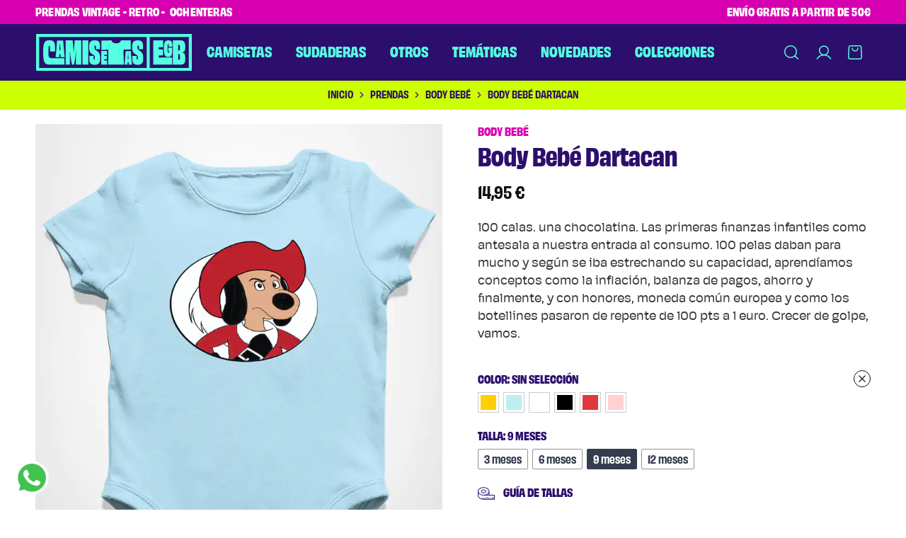

--- FILE ---
content_type: text/html; charset=UTF-8
request_url: https://camisetasegb.es/prendas/body-bebe/body-bebe-dartacan/
body_size: 46627
content:
<!doctype html>
<html class="html" lang="es">
<head>
    <meta charset="UTF-8">
    <meta name="viewport" content="width=device-width, initial-scale=1">
    <link rel="profile" href="https://gmpg.org/xfn/11">
    <meta name="description" content="Descubre nuestra tienda online, donde la nostalgia de los 80 cobra vida. Ofrecemos una amplia selección de camisetas y prendas icónicas de la época, perfectas para los amantes del estilo retro. ¡Revive la moda ochentera y destaca con nuestras exclusivas piezas llenas de color y personalidad!">

	<title>Body Bebé Dartacan &#8211; Camisetas EGB</title>
<meta name='robots' content='max-image-preview:large' />
<link rel="alternate" type="application/rss+xml" title="Camisetas EGB &raquo; Feed" href="https://camisetasegb.es/feed/" />
<link rel="alternate" type="application/rss+xml" title="Camisetas EGB &raquo; Feed de los comentarios" href="https://camisetasegb.es/comments/feed/" />
<link rel="alternate" title="oEmbed (JSON)" type="application/json+oembed" href="https://camisetasegb.es/wp-json/oembed/1.0/embed?url=https%3A%2F%2Fcamisetasegb.es%2Fprendas%2Fbody-bebe%2Fbody-bebe-dartacan%2F" />
<link rel="alternate" title="oEmbed (XML)" type="text/xml+oembed" href="https://camisetasegb.es/wp-json/oembed/1.0/embed?url=https%3A%2F%2Fcamisetasegb.es%2Fprendas%2Fbody-bebe%2Fbody-bebe-dartacan%2F&#038;format=xml" />
<style id='wp-img-auto-sizes-contain-inline-css' type='text/css'>
img:is([sizes=auto i],[sizes^="auto," i]){contain-intrinsic-size:3000px 1500px}
/*# sourceURL=wp-img-auto-sizes-contain-inline-css */
</style>
<style id='wp-emoji-styles-inline-css' type='text/css'>

	img.wp-smiley, img.emoji {
		display: inline !important;
		border: none !important;
		box-shadow: none !important;
		height: 1em !important;
		width: 1em !important;
		margin: 0 0.07em !important;
		vertical-align: -0.1em !important;
		background: none !important;
		padding: 0 !important;
	}
/*# sourceURL=wp-emoji-styles-inline-css */
</style>
<link rel='stylesheet' id='wp-block-library-css' href='https://camisetasegb.es/wp-includes/css/dist/block-library/style.min.css?ver=6.9' type='text/css' media='all' />
<link rel='stylesheet' id='wc-blocks-style-css' href='https://camisetasegb.es/wp-content/plugins/woocommerce/assets/client/blocks/wc-blocks.css?ver=wc-10.0.5' type='text/css' media='all' />
<style id='global-styles-inline-css' type='text/css'>
:root{--wp--preset--aspect-ratio--square: 1;--wp--preset--aspect-ratio--4-3: 4/3;--wp--preset--aspect-ratio--3-4: 3/4;--wp--preset--aspect-ratio--3-2: 3/2;--wp--preset--aspect-ratio--2-3: 2/3;--wp--preset--aspect-ratio--16-9: 16/9;--wp--preset--aspect-ratio--9-16: 9/16;--wp--preset--color--black: #000000;--wp--preset--color--cyan-bluish-gray: #abb8c3;--wp--preset--color--white: #ffffff;--wp--preset--color--pale-pink: #f78da7;--wp--preset--color--vivid-red: #cf2e2e;--wp--preset--color--luminous-vivid-orange: #ff6900;--wp--preset--color--luminous-vivid-amber: #fcb900;--wp--preset--color--light-green-cyan: #7bdcb5;--wp--preset--color--vivid-green-cyan: #00d084;--wp--preset--color--pale-cyan-blue: #8ed1fc;--wp--preset--color--vivid-cyan-blue: #0693e3;--wp--preset--color--vivid-purple: #9b51e0;--wp--preset--gradient--vivid-cyan-blue-to-vivid-purple: linear-gradient(135deg,rgb(6,147,227) 0%,rgb(155,81,224) 100%);--wp--preset--gradient--light-green-cyan-to-vivid-green-cyan: linear-gradient(135deg,rgb(122,220,180) 0%,rgb(0,208,130) 100%);--wp--preset--gradient--luminous-vivid-amber-to-luminous-vivid-orange: linear-gradient(135deg,rgb(252,185,0) 0%,rgb(255,105,0) 100%);--wp--preset--gradient--luminous-vivid-orange-to-vivid-red: linear-gradient(135deg,rgb(255,105,0) 0%,rgb(207,46,46) 100%);--wp--preset--gradient--very-light-gray-to-cyan-bluish-gray: linear-gradient(135deg,rgb(238,238,238) 0%,rgb(169,184,195) 100%);--wp--preset--gradient--cool-to-warm-spectrum: linear-gradient(135deg,rgb(74,234,220) 0%,rgb(151,120,209) 20%,rgb(207,42,186) 40%,rgb(238,44,130) 60%,rgb(251,105,98) 80%,rgb(254,248,76) 100%);--wp--preset--gradient--blush-light-purple: linear-gradient(135deg,rgb(255,206,236) 0%,rgb(152,150,240) 100%);--wp--preset--gradient--blush-bordeaux: linear-gradient(135deg,rgb(254,205,165) 0%,rgb(254,45,45) 50%,rgb(107,0,62) 100%);--wp--preset--gradient--luminous-dusk: linear-gradient(135deg,rgb(255,203,112) 0%,rgb(199,81,192) 50%,rgb(65,88,208) 100%);--wp--preset--gradient--pale-ocean: linear-gradient(135deg,rgb(255,245,203) 0%,rgb(182,227,212) 50%,rgb(51,167,181) 100%);--wp--preset--gradient--electric-grass: linear-gradient(135deg,rgb(202,248,128) 0%,rgb(113,206,126) 100%);--wp--preset--gradient--midnight: linear-gradient(135deg,rgb(2,3,129) 0%,rgb(40,116,252) 100%);--wp--preset--font-size--small: 13px;--wp--preset--font-size--medium: 20px;--wp--preset--font-size--large: 36px;--wp--preset--font-size--x-large: 42px;--wp--preset--spacing--20: 0.44rem;--wp--preset--spacing--30: 0.67rem;--wp--preset--spacing--40: 1rem;--wp--preset--spacing--50: 1.5rem;--wp--preset--spacing--60: 2.25rem;--wp--preset--spacing--70: 3.38rem;--wp--preset--spacing--80: 5.06rem;--wp--preset--shadow--natural: 6px 6px 9px rgba(0, 0, 0, 0.2);--wp--preset--shadow--deep: 12px 12px 50px rgba(0, 0, 0, 0.4);--wp--preset--shadow--sharp: 6px 6px 0px rgba(0, 0, 0, 0.2);--wp--preset--shadow--outlined: 6px 6px 0px -3px rgb(255, 255, 255), 6px 6px rgb(0, 0, 0);--wp--preset--shadow--crisp: 6px 6px 0px rgb(0, 0, 0);}:where(.is-layout-flex){gap: 0.5em;}:where(.is-layout-grid){gap: 0.5em;}body .is-layout-flex{display: flex;}.is-layout-flex{flex-wrap: wrap;align-items: center;}.is-layout-flex > :is(*, div){margin: 0;}body .is-layout-grid{display: grid;}.is-layout-grid > :is(*, div){margin: 0;}:where(.wp-block-columns.is-layout-flex){gap: 2em;}:where(.wp-block-columns.is-layout-grid){gap: 2em;}:where(.wp-block-post-template.is-layout-flex){gap: 1.25em;}:where(.wp-block-post-template.is-layout-grid){gap: 1.25em;}.has-black-color{color: var(--wp--preset--color--black) !important;}.has-cyan-bluish-gray-color{color: var(--wp--preset--color--cyan-bluish-gray) !important;}.has-white-color{color: var(--wp--preset--color--white) !important;}.has-pale-pink-color{color: var(--wp--preset--color--pale-pink) !important;}.has-vivid-red-color{color: var(--wp--preset--color--vivid-red) !important;}.has-luminous-vivid-orange-color{color: var(--wp--preset--color--luminous-vivid-orange) !important;}.has-luminous-vivid-amber-color{color: var(--wp--preset--color--luminous-vivid-amber) !important;}.has-light-green-cyan-color{color: var(--wp--preset--color--light-green-cyan) !important;}.has-vivid-green-cyan-color{color: var(--wp--preset--color--vivid-green-cyan) !important;}.has-pale-cyan-blue-color{color: var(--wp--preset--color--pale-cyan-blue) !important;}.has-vivid-cyan-blue-color{color: var(--wp--preset--color--vivid-cyan-blue) !important;}.has-vivid-purple-color{color: var(--wp--preset--color--vivid-purple) !important;}.has-black-background-color{background-color: var(--wp--preset--color--black) !important;}.has-cyan-bluish-gray-background-color{background-color: var(--wp--preset--color--cyan-bluish-gray) !important;}.has-white-background-color{background-color: var(--wp--preset--color--white) !important;}.has-pale-pink-background-color{background-color: var(--wp--preset--color--pale-pink) !important;}.has-vivid-red-background-color{background-color: var(--wp--preset--color--vivid-red) !important;}.has-luminous-vivid-orange-background-color{background-color: var(--wp--preset--color--luminous-vivid-orange) !important;}.has-luminous-vivid-amber-background-color{background-color: var(--wp--preset--color--luminous-vivid-amber) !important;}.has-light-green-cyan-background-color{background-color: var(--wp--preset--color--light-green-cyan) !important;}.has-vivid-green-cyan-background-color{background-color: var(--wp--preset--color--vivid-green-cyan) !important;}.has-pale-cyan-blue-background-color{background-color: var(--wp--preset--color--pale-cyan-blue) !important;}.has-vivid-cyan-blue-background-color{background-color: var(--wp--preset--color--vivid-cyan-blue) !important;}.has-vivid-purple-background-color{background-color: var(--wp--preset--color--vivid-purple) !important;}.has-black-border-color{border-color: var(--wp--preset--color--black) !important;}.has-cyan-bluish-gray-border-color{border-color: var(--wp--preset--color--cyan-bluish-gray) !important;}.has-white-border-color{border-color: var(--wp--preset--color--white) !important;}.has-pale-pink-border-color{border-color: var(--wp--preset--color--pale-pink) !important;}.has-vivid-red-border-color{border-color: var(--wp--preset--color--vivid-red) !important;}.has-luminous-vivid-orange-border-color{border-color: var(--wp--preset--color--luminous-vivid-orange) !important;}.has-luminous-vivid-amber-border-color{border-color: var(--wp--preset--color--luminous-vivid-amber) !important;}.has-light-green-cyan-border-color{border-color: var(--wp--preset--color--light-green-cyan) !important;}.has-vivid-green-cyan-border-color{border-color: var(--wp--preset--color--vivid-green-cyan) !important;}.has-pale-cyan-blue-border-color{border-color: var(--wp--preset--color--pale-cyan-blue) !important;}.has-vivid-cyan-blue-border-color{border-color: var(--wp--preset--color--vivid-cyan-blue) !important;}.has-vivid-purple-border-color{border-color: var(--wp--preset--color--vivid-purple) !important;}.has-vivid-cyan-blue-to-vivid-purple-gradient-background{background: var(--wp--preset--gradient--vivid-cyan-blue-to-vivid-purple) !important;}.has-light-green-cyan-to-vivid-green-cyan-gradient-background{background: var(--wp--preset--gradient--light-green-cyan-to-vivid-green-cyan) !important;}.has-luminous-vivid-amber-to-luminous-vivid-orange-gradient-background{background: var(--wp--preset--gradient--luminous-vivid-amber-to-luminous-vivid-orange) !important;}.has-luminous-vivid-orange-to-vivid-red-gradient-background{background: var(--wp--preset--gradient--luminous-vivid-orange-to-vivid-red) !important;}.has-very-light-gray-to-cyan-bluish-gray-gradient-background{background: var(--wp--preset--gradient--very-light-gray-to-cyan-bluish-gray) !important;}.has-cool-to-warm-spectrum-gradient-background{background: var(--wp--preset--gradient--cool-to-warm-spectrum) !important;}.has-blush-light-purple-gradient-background{background: var(--wp--preset--gradient--blush-light-purple) !important;}.has-blush-bordeaux-gradient-background{background: var(--wp--preset--gradient--blush-bordeaux) !important;}.has-luminous-dusk-gradient-background{background: var(--wp--preset--gradient--luminous-dusk) !important;}.has-pale-ocean-gradient-background{background: var(--wp--preset--gradient--pale-ocean) !important;}.has-electric-grass-gradient-background{background: var(--wp--preset--gradient--electric-grass) !important;}.has-midnight-gradient-background{background: var(--wp--preset--gradient--midnight) !important;}.has-small-font-size{font-size: var(--wp--preset--font-size--small) !important;}.has-medium-font-size{font-size: var(--wp--preset--font-size--medium) !important;}.has-large-font-size{font-size: var(--wp--preset--font-size--large) !important;}.has-x-large-font-size{font-size: var(--wp--preset--font-size--x-large) !important;}
/*# sourceURL=global-styles-inline-css */
</style>

<style id='classic-theme-styles-inline-css' type='text/css'>
/*! This file is auto-generated */
.wp-block-button__link{color:#fff;background-color:#32373c;border-radius:9999px;box-shadow:none;text-decoration:none;padding:calc(.667em + 2px) calc(1.333em + 2px);font-size:1.125em}.wp-block-file__button{background:#32373c;color:#fff;text-decoration:none}
/*# sourceURL=/wp-includes/css/classic-themes.min.css */
</style>
<link rel='stylesheet' id='jquery-modal-css' href='https://camisetasegb.es/wp-content/plugins/extra-fees-for-woocommerce/assets/css/jquery.modal.min.css?ver=6.6.0' type='text/css' media='all' />
<link rel='stylesheet' id='photoswipe-css' href='https://camisetasegb.es/wp-content/plugins/woocommerce/assets/css/photoswipe/photoswipe.min.css?ver=10.0.5' type='text/css' media='all' />
<link rel='stylesheet' id='photoswipe-default-skin-css' href='https://camisetasegb.es/wp-content/plugins/woocommerce/assets/css/photoswipe/default-skin/default-skin.min.css?ver=10.0.5' type='text/css' media='all' />
<style id='woocommerce-inline-inline-css' type='text/css'>
.woocommerce form .form-row .required { visibility: visible; }
/*# sourceURL=woocommerce-inline-inline-css */
</style>
<link rel='stylesheet' id='flickity-css' href='https://camisetasegb.es/wp-content/plugins/iconic-woo-attribute-swatches/assets/vendor/flickity/flickity.min.css?ver=1.18.0' type='text/css' media='all' />
<link rel='stylesheet' id='iconic-was-styles-css' href='https://camisetasegb.es/wp-content/plugins/iconic-woo-attribute-swatches/assets/frontend/css/main.min.css?ver=1.18.0' type='text/css' media='all' />
<link rel='stylesheet' id='elementor-frontend-css' href='https://camisetasegb.es/wp-content/uploads/elementor/css/custom-frontend.min.css?ver=1768450058' type='text/css' media='all' />
<link rel='stylesheet' id='elementor-post-6-css' href='https://camisetasegb.es/wp-content/uploads/elementor/css/post-6.css?ver=1768450058' type='text/css' media='all' />
<link rel='stylesheet' id='dashicons-css' href='https://camisetasegb.es/wp-includes/css/dashicons.min.css?ver=6.9' type='text/css' media='all' />
<link rel='stylesheet' id='razzi-size-guide-content-css' href='https://camisetasegb.es/wp-content/plugins/razzi-addons/modules/size-guide/assets/css/size-guide.css?ver=1.0' type='text/css' media='all' />
<link rel='stylesheet' id='razzi-free-shipping-bar-css' href='https://camisetasegb.es/wp-content/plugins/razzi-addons/modules/free-shipping-bar/assets/free-shipping-bar.css?ver=1.0.0' type='text/css' media='all' />
<link rel='stylesheet' id='gateway-css' href='https://camisetasegb.es/wp-content/plugins/woocommerce-paypal-payments/modules/ppcp-button/assets/css/gateway.css?ver=3.0.9' type='text/css' media='all' />
<link rel='stylesheet' id='brands-styles-css' href='https://camisetasegb.es/wp-content/plugins/woocommerce/assets/css/brands.css?ver=10.0.5' type='text/css' media='all' />
<link rel='stylesheet' id='razzi-css' href='https://camisetasegb.es/wp-content/themes/razzi/style.css?ver=20231212' type='text/css' media='all' />
<style id='razzi-inline-css' type='text/css'>
.topbar {height: 34px}.topbar { background-color: #d600b0 }.site-header .logo .logo-image { width: 220px; }#site-header .header-main { height: 80px; }.header-sticky #site-header.minimized .header-main{ height: 80px; }.header-mobile { height: 80px; }body:not(.header-transparent) .header-main, body:not(.header-transparent) .header-mobile { background-color: #2c0f6c }.header-sticky:not(.header-v6) .site-header.minimized { box-shadow: none; }body:not(.header-transparent) .header-main, body:not(.header-transparent) .header-mobile { --rz-header-color-dark: #55ffe1;
																	--rz-stroke-svg-dark: #55ffe1 }body:not(.header-transparent) .header-main { --rz-color-hover-primary: #ff30fb }@media (min-width: 767px) {#campaign-bar { height: 50px;}}.header-sticky.woocommerce-cart .cart-collaterals { top: 130px; }.header-sticky.woocommerce-cart.admin-bar .cart-collaterals { top: 162px; }.header-sticky.single-product div.product.layout-v5 .entry-summary { top: 110px; }.header-sticky.single-product.admin-bar div.product.layout-v5 .entry-summary { top: 142px; }.razzi-boxed-layout  {}#page-header.page-header--layout-1 .page-header__title { padding-top: 50px; }#page-header.page-header--layout-2 { padding-top: 50px; }#page-header.page-header--layout-1 .page-header__title { padding-bottom: 50px; }#page-header.page-header--layout-2 { padding-bottom: 50px; }.footer-branding .logo-image {  }.site-footer { background-color: #2c0f6c }.footer-newsletter { --rz-footer-newsletter-top-spacing: 110px }.footer-newsletter { --rz-footer-newsletter-bottom-spacing: 41px }.footer-extra { --rz-footer-extra-top-spacing: 105px }.footer-extra { --rz-footer-extra-bottom-spacing: 112px }.footer-widgets { --rz-footer-widget-top-spacing: 64px }.footer-widgets { --rz-footer-widget-bottom-spacing: 64px }.footer-links { --rz-footer-links-top-spacing: 64px }.footer-links { --rz-footer-links-bottom-spacing: 64px }.footer-main { --rz-footer-main-top-spacing: 22px }.footer-main { --rz-footer-main-bottom-spacing: 22px }body {--rz-color-primary:#2c0f6c;--rz-color-hover-primary:#2c0f6c; --rz-background-color-primary:#2c0f6c;--rz-border-color-primary:#2c0f6c}body{--rz-font-family-primary: EGB Sans, sans-serif;font-weight: 700;--rz-text-color: #585863;}h1, .h1{font-family: EGB Sans, sans-serif;font-weight: 800;color: #2c0f6c;}h2, .h2{font-family: EGB Sans, sans-serif;font-weight: 800;color: #2c0f6c;}h3, .h3{font-family: EGB Sans, sans-serif;font-weight: 800;color: #2c0f6c;}h4, .h4{font-family: EGB Sans, sans-serif;font-weight: 800;color: #2c0f6c;}h5, .h5{font-family: EGB Sans, sans-serif;font-weight: 700;color: #2c0f6c;}h6, .h6{font-family: EGB Sans, sans-serif;font-weight: 700;color: #2c0f6c;}.main-navigation a, .hamburger-navigation a{font-family: EGB Sans, sans-serif;font-size: 20px;font-weight: 800;text-transform: uppercase;}.main-navigation li li a, .hamburger-navigation ul ul a{font-family: EGB Sans, sans-serif;font-size: 20px;font-weight: 800;}.page-header__title{font-family: EGB Sans, sans-serif;font-size: 42px;font-weight: 800;line-height: 1;color: #2c0f6c;}.widget-title{font-family: EGB Sans, sans-serif;font-weight: 700;color: #2c0f6c;}.footer-widgets{font-family: EGB Sans, sans-serif;font-weight: 700;}.footer-main{font-family: EGB Sans, sans-serif;font-weight: 700;}@media (max-width: 767px){.site-header .mobile-logo .logo-image { width: 180px;height: auto; }.menu-mobile-panel-content .mobile-logo .logo-image { width: 200px;height: 60px; } }@media (max-width: 767px){ }@media (max-width: 767px){ }
/*# sourceURL=razzi-inline-css */
</style>
<link rel='stylesheet' id='widget-image-css' href='https://camisetasegb.es/wp-content/plugins/elementor/assets/css/widget-image.min.css?ver=3.30.4' type='text/css' media='all' />
<link rel='stylesheet' id='widget-heading-css' href='https://camisetasegb.es/wp-content/plugins/elementor/assets/css/widget-heading.min.css?ver=3.30.4' type='text/css' media='all' />
<link rel='stylesheet' id='widget-icon-list-css' href='https://camisetasegb.es/wp-content/uploads/elementor/css/custom-widget-icon-list.min.css?ver=1768450058' type='text/css' media='all' />
<link rel='stylesheet' id='widget-divider-css' href='https://camisetasegb.es/wp-content/plugins/elementor/assets/css/widget-divider.min.css?ver=3.30.4' type='text/css' media='all' />
<link rel='stylesheet' id='elementor-post-36004-css' href='https://camisetasegb.es/wp-content/uploads/elementor/css/post-36004.css?ver=1768450058' type='text/css' media='all' />
<link rel='stylesheet' id='select2-css' href='https://camisetasegb.es/wp-content/plugins/woocommerce/assets/css/select2.css?ver=10.0.5' type='text/css' media='all' />
<link rel='stylesheet' id='theme-lenis-style-css' href='https://camisetasegb.es/wp-content/plugins/smooth-scrolling-with-lenis/style.css?ver=1.3.4' type='text/css' media='all' />
<link rel='stylesheet' id='razzi-woocommerce-style-css' href='https://camisetasegb.es/wp-content/themes/razzi/woocommerce.css?ver=20220610' type='text/css' media='all' />
<style id='razzi-woocommerce-style-inline-css' type='text/css'>
.woocommerce-badges .new {background-color: #cf0}.woocommerce-badges .new {color: #2c0f6c}.razzi-catalog-page .catalog-page-header--layout-1 .page-header__title {padding-top: 15px}.razzi-catalog-page .catalog-page-header--layout-2 {padding-top: 15px}.razzi-catalog-page .catalog-page-header--layout-1 .page-header__title {padding-bottom: 1px}.razzi-catalog-page .catalog-page-header--layout-2 {padding-bottom: 1px}
/*# sourceURL=razzi-woocommerce-style-inline-css */
</style>
<link rel='stylesheet' id='woo_discount_pro_style-css' href='https://camisetasegb.es/wp-content/plugins/woo-discount-rules-pro/Assets/Css/awdr_style.css?ver=2.6.10' type='text/css' media='all' />
<link rel='stylesheet' id='razzi-child-style-css' href='https://camisetasegb.es/wp-content/themes/razzi-child/style.css?ver=6.9' type='text/css' media='all' />
<script type="text/template" id="tmpl-variation-template">
	<div class="woocommerce-variation-description">{{{ data.variation.variation_description }}}</div>
	<div class="woocommerce-variation-price">{{{ data.variation.price_html }}}</div>
	<div class="woocommerce-variation-availability">{{{ data.variation.availability_html }}}</div>
</script>
<script type="text/template" id="tmpl-unavailable-variation-template">
	<p role="alert">Lo siento, este producto no está disponible. Por favor, elige otra combinación.</p>
</script>
<script type="text/javascript" src="https://camisetasegb.es/wp-includes/js/jquery/jquery.min.js?ver=3.7.1" id="jquery-core-js"></script>
<script type="text/javascript" src="https://camisetasegb.es/wp-includes/js/jquery/jquery-migrate.min.js?ver=3.4.1" id="jquery-migrate-js"></script>
<script type="text/javascript" id="rac_guest_handle-js-extra">
/* <![CDATA[ */
var rac_guest_params = {"console_error":"Not a valid e-mail address","current_lang_code":"en","ajax_url":"https://camisetasegb.es/wp-admin/admin-ajax.php","guest_entry":"b7cf869a7e","is_checkout":"","is_shop":"","ajax_add_to_cart":"yes","enable_popup":"no","form_label":"Please enter your Details","first_name":"","email_address_not_valid":"Please Enter your Valid Email Address","popup_sub_header":"","enter_email_address":"Please Enter your Email Address","enter_first_name":"Please Enter your First Name","enter_phone_no":"Please Enter your Contact Number","enter_valid_phone_no":"Please Enter valid Contact Number","enter_last_name":"Please Enter your Last Name","cancel_label":"Cancel","add_to_cart_label":"Add to cart","force_guest":"no","show_guest_name":"","show_guest_contactno":"","force_guest_name":"","force_guest_contactno":"","popup_already_displayed":"no","is_cookie_already_set":"","fp_rac_popup_email":"","fp_rac_first_name":"","fp_rac_last_name":"","fp_rac_phone_no":"","fp_rac_disp_notice_check":"","fp_rac_disp_notice":"Your email will be used for sending Abandoned Cart emails","popup_disp_method":"1","popup_cookie_delay_time":"no","rac_popup_delay_nonce":"51790f5801","show_gdpr":"","gdpr_description":"I agree that my submitted data is being collected for future follow-ups","gdpr_error":"Please Confirm the GDPR","checkout_gdpr_field":"","show_checkout_gdpr":"","gdpr_nonce":"27e542302d"};
var custom_css_btn_color = {"popupcolor":"ffffff","confirmbtncolor":"008000","cancelbtncolor":"cc2900","email_placeholder":"Enter your Email Address","fname_placeholder":"Enter your First Name","lname_placeholder":"Enter your Last Name","phone_placeholder":"Enter Your Contact Number"};
//# sourceURL=rac_guest_handle-js-extra
/* ]]> */
</script>
<script type="text/javascript" src="https://camisetasegb.es/wp-content/plugins/rac/assets/js/fp-rac-guest-checkout.js?ver=24.8.0" id="rac_guest_handle-js"></script>
<script type="text/javascript" src="https://camisetasegb.es/wp-content/plugins/woocommerce/assets/js/jquery-blockui/jquery.blockUI.min.js?ver=2.7.0-wc.10.0.5" id="jquery-blockui-js" defer="defer" data-wp-strategy="defer"></script>
<script type="text/javascript" id="wc-add-to-cart-js-extra">
/* <![CDATA[ */
var wc_add_to_cart_params = {"ajax_url":"/wp-admin/admin-ajax.php","wc_ajax_url":"/?wc-ajax=%%endpoint%%","i18n_view_cart":"Ver carrito","cart_url":"https://camisetasegb.es/carrito/","is_cart":"","cart_redirect_after_add":"no"};
//# sourceURL=wc-add-to-cart-js-extra
/* ]]> */
</script>
<script type="text/javascript" src="https://camisetasegb.es/wp-content/plugins/woocommerce/assets/js/frontend/add-to-cart.min.js?ver=10.0.5" id="wc-add-to-cart-js" defer="defer" data-wp-strategy="defer"></script>
<script type="text/javascript" src="https://camisetasegb.es/wp-content/plugins/woocommerce/assets/js/flexslider/jquery.flexslider.min.js?ver=2.7.2-wc.10.0.5" id="flexslider-js" defer="defer" data-wp-strategy="defer"></script>
<script type="text/javascript" src="https://camisetasegb.es/wp-content/plugins/woocommerce/assets/js/photoswipe/photoswipe.min.js?ver=4.1.1-wc.10.0.5" id="photoswipe-js" defer="defer" data-wp-strategy="defer"></script>
<script type="text/javascript" src="https://camisetasegb.es/wp-content/plugins/woocommerce/assets/js/photoswipe/photoswipe-ui-default.min.js?ver=4.1.1-wc.10.0.5" id="photoswipe-ui-default-js" defer="defer" data-wp-strategy="defer"></script>
<script type="text/javascript" id="wc-single-product-js-extra">
/* <![CDATA[ */
var wc_single_product_params = {"i18n_required_rating_text":"Por favor elige una puntuaci\u00f3n","i18n_rating_options":["1 de 5 estrellas","2 de 5 estrellas","3 de 5 estrellas","4 de 5 estrellas","5 de 5 estrellas"],"i18n_product_gallery_trigger_text":"Ver galer\u00eda de im\u00e1genes a pantalla completa","review_rating_required":"yes","flexslider":{"rtl":false,"animation":"slide","smoothHeight":true,"directionNav":true,"controlNav":"thumbnails","slideshow":false,"animationSpeed":500,"animationLoop":false,"allowOneSlide":false},"zoom_enabled":"","zoom_options":[],"photoswipe_enabled":"1","photoswipe_options":{"shareEl":false,"closeOnScroll":false,"history":false,"hideAnimationDuration":0,"showAnimationDuration":0},"flexslider_enabled":"1"};
//# sourceURL=wc-single-product-js-extra
/* ]]> */
</script>
<script type="text/javascript" src="https://camisetasegb.es/wp-content/plugins/woocommerce/assets/js/frontend/single-product.min.js?ver=10.0.5" id="wc-single-product-js" defer="defer" data-wp-strategy="defer"></script>
<script type="text/javascript" src="https://camisetasegb.es/wp-content/plugins/woocommerce/assets/js/js-cookie/js.cookie.min.js?ver=2.1.4-wc.10.0.5" id="js-cookie-js" defer="defer" data-wp-strategy="defer"></script>
<script type="text/javascript" id="woocommerce-js-extra">
/* <![CDATA[ */
var woocommerce_params = {"ajax_url":"/wp-admin/admin-ajax.php","wc_ajax_url":"/?wc-ajax=%%endpoint%%","i18n_password_show":"Mostrar contrase\u00f1a","i18n_password_hide":"Ocultar contrase\u00f1a"};
//# sourceURL=woocommerce-js-extra
/* ]]> */
</script>
<script type="text/javascript" src="https://camisetasegb.es/wp-content/plugins/woocommerce/assets/js/frontend/woocommerce.min.js?ver=10.0.5" id="woocommerce-js" defer="defer" data-wp-strategy="defer"></script>
<script type="text/javascript" src="https://camisetasegb.es/wp-content/plugins/razzi-addons/modules/size-guide/assets/js/size-guide-tab.js?ver=6.9" id="razzi-size-guide-content-js"></script>
<script type="text/javascript" src="https://camisetasegb.es/wp-content/plugins/woocommerce/assets/js/selectWoo/selectWoo.full.min.js?ver=1.0.9-wc.10.0.5" id="selectWoo-js" defer="defer" data-wp-strategy="defer"></script>
<script type="text/javascript" src="https://camisetasegb.es/wp-includes/js/underscore.min.js?ver=1.13.7" id="underscore-js"></script>
<script type="text/javascript" id="wp-util-js-extra">
/* <![CDATA[ */
var _wpUtilSettings = {"ajax":{"url":"/wp-admin/admin-ajax.php"}};
//# sourceURL=wp-util-js-extra
/* ]]> */
</script>
<script type="text/javascript" src="https://camisetasegb.es/wp-includes/js/wp-util.min.js?ver=6.9" id="wp-util-js"></script>
<script type="text/javascript" src="https://camisetasegb.es/wp-content/plugins/smooth-scrolling-with-lenis/js/vendor/lenis.min.js?ver=1.3.4" id="theme-lenis-js"></script>
<script type="text/javascript" id="wc-add-to-cart-variation-js-extra">
/* <![CDATA[ */
var wc_add_to_cart_variation_params = {"wc_ajax_url":"/?wc-ajax=%%endpoint%%","i18n_no_matching_variations_text":"Lo siento, no hay productos que igualen tu selecci\u00f3n. Por favor, escoge una combinaci\u00f3n diferente.","i18n_make_a_selection_text":"Elige las opciones del producto antes de a\u00f1adir este producto a tu carrito.","i18n_unavailable_text":"Lo siento, este producto no est\u00e1 disponible. Por favor, elige otra combinaci\u00f3n.","i18n_reset_alert_text":"Se ha restablecido tu selecci\u00f3n. Por favor, elige alguna opci\u00f3n del producto antes de poder a\u00f1adir este producto a tu carrito."};
//# sourceURL=wc-add-to-cart-variation-js-extra
/* ]]> */
</script>
<script type="text/javascript" src="https://camisetasegb.es/wp-content/plugins/woocommerce/assets/js/frontend/add-to-cart-variation.min.js?ver=10.0.5" id="wc-add-to-cart-variation-js" defer="defer" data-wp-strategy="defer"></script>
<script type="text/javascript" id="wc-cart-fragments-js-extra">
/* <![CDATA[ */
var wc_cart_fragments_params = {"ajax_url":"/wp-admin/admin-ajax.php","wc_ajax_url":"/?wc-ajax=%%endpoint%%","cart_hash_key":"wc_cart_hash_1d4c69173ebd71e65bf8beb7a757b61b","fragment_name":"wc_fragments_1d4c69173ebd71e65bf8beb7a757b61b","request_timeout":"5000"};
//# sourceURL=wc-cart-fragments-js-extra
/* ]]> */
</script>
<script type="text/javascript" src="https://camisetasegb.es/wp-content/plugins/woocommerce/assets/js/frontend/cart-fragments.min.js?ver=10.0.5" id="wc-cart-fragments-js" defer="defer" data-wp-strategy="defer"></script>
<script type="text/javascript" src="https://camisetasegb.es/wp-content/plugins/extra-fees-for-woocommerce/assets/js/jquery.modal.min.js?ver=6.6.0" id="jquery-modal-js"></script>
<script type="text/javascript" id="efw-frontend-script-js-extra">
/* <![CDATA[ */
var efw_frontend_param = {"fee_nonce":"d9cd1d1ba6","booking_nonce":"19cf70508d","fee_desc_rule_popup_nonce":"eeee9d8126","is_enabled":"no","is_gateway_fee_enabled":"yes","is_checkout":"","is_product":"1","ajaxurl":"https://camisetasegb.es/wp-admin/admin-ajax.php","fee_desc_popup_nonce":"8063bf5996","fee_gateway_desc_popup_nonce":"a1542de775","fee_order_desc_popup_nonce":"5556de6b4c","combined_fee_desc_popup_nonce":"f7e50cf5b5","fee_shipping_desc_popup_nonce":"b25fd1ce78"};
//# sourceURL=efw-frontend-script-js-extra
/* ]]> */
</script>
<script type="text/javascript" src="https://camisetasegb.es/wp-content/plugins/extra-fees-for-woocommerce/assets/js/frontend/frontend.js?ver=6.6.0" id="efw-frontend-script-js"></script>
<link rel="https://api.w.org/" href="https://camisetasegb.es/wp-json/" /><link rel="alternate" title="JSON" type="application/json" href="https://camisetasegb.es/wp-json/wp/v2/product/4171" /><link rel="EditURI" type="application/rsd+xml" title="RSD" href="https://camisetasegb.es/xmlrpc.php?rsd" />
<meta name="generator" content="WordPress 6.9" />
<meta name="generator" content="WooCommerce 10.0.5" />
<link rel="canonical" href="https://camisetasegb.es/prendas/body-bebe/body-bebe-dartacan/" />
<link rel='shortlink' href='https://camisetasegb.es/?p=4171' />
<!-- This site is powered by WooCommerce Redsys Gateway Light v.6.5.0 - https://es.wordpress.org/plugins/woo-redsys-gateway-light/ -->	<noscript><style>.woocommerce-product-gallery{ opacity: 1 !important; }</style></noscript>
	<meta name="generator" content="Elementor 3.30.4; features: e_font_icon_svg, additional_custom_breakpoints, e_element_cache; settings: css_print_method-external, google_font-enabled, font_display-swap">
<link rel="icon" href="https://camisetasegb.es/wp-content/uploads/2024/09/cropped-camisetas-EGB-favicon-1-32x32.png" sizes="32x32" />
<link rel="icon" href="https://camisetasegb.es/wp-content/uploads/2024/09/cropped-camisetas-EGB-favicon-1-192x192.png" sizes="192x192" />
<link rel="apple-touch-icon" href="https://camisetasegb.es/wp-content/uploads/2024/09/cropped-camisetas-EGB-favicon-1-180x180.png" />
<meta name="msapplication-TileImage" content="https://camisetasegb.es/wp-content/uploads/2024/09/cropped-camisetas-EGB-favicon-1-270x270.png" />
		<style type="text/css" id="wp-custom-css">
			/*
.wp-block-woocommerce-checkout-express-payment-block {
    display: none;
}
span.enter {
    padding: 5px 10px;
    border: 1px solid;
    border-radius: 3px;
}

li.megamenu.tematica ul.dropdown-submenu{

 
    padding: 0px !important;
}
li.megamenu.tematica ul.dropdown-submenu .menu-item-mega{
	  padding: 0px !important;
	    margin-bottom: 0px;
    border-left: 0px solid #9fc408;
}
li.megamenu.tematica ul.dropdown-submenu .menu-item-mega a[title="Chuches"] {
    background-color: #55ffe1;
    padding: 10px !important;   
}
li.megamenu.tematica ul.dropdown-submenu .menu-item-mega a[title="Cine"] {
    background-color: #57FF76;
    padding: 10px !important; 
}

li.megamenu.tematica ul.dropdown-submenu .menu-item-mega a[title="Coches/Motos"] {
    background-color:#ccff00;
    padding: 10px !important;   
}
li.megamenu.tematica ul.dropdown-submenu .menu-item-mega a[title="Cómic"] {
    background-color: #57FF76;
    padding: 10px !important;   
}
li.megamenu.tematica ul.dropdown-submenu .menu-item-mega a[title="Dibujos Animados"] {
    background-color:#D600B0;
    padding: 10px !important;   
}

li.megamenu.tematica ul.dropdown-submenu .menu-item-mega a[title="Juguetes"] {
    background-color:  #55ffe1;
    padding: 10px !important;   
}
li.megamenu.tematica ul.dropdown-submenu .menu-item-mega a[title="Los 80"] {
    background-color: #ccff00;
    padding: 10px !important;   
}
li.megamenu.tematica ul.dropdown-submenu .menu-item-mega a[title="Los 90"] {
    background-color: #D600B0;
    padding: 10px !important; 
}

li.megamenu.tematica ul.dropdown-submenu .menu-item-mega a[title="Marcas"] {
    background-color: #55ffe1;
    padding: 10px !important;   
}
li.megamenu.tematica ul.dropdown-submenu .menu-item-mega a[title="Música"] {
    background-color: #ccff00;
    padding: 10px !important;   
}
li.megamenu.tematica ul.dropdown-submenu .menu-item-mega a[title="Television"] {
    background-color: #D600B0;
    padding: 10px !important; 
}
li.megamenu.tematica ul.dropdown-submenu .menu-item-mega a[title="Videojuegos"] {
    background-color: #57FF76;
    padding: 10px !important; 
}



#menu-principal > li.menu-item.menu-item-type-custom.menu-item-object-custom.menu-item-has-children.menu-item-52632.dropdown.is-mega-menu.has-background.has-width.align-right > ul {
    position: fixed;
    top: 130px;
	 padding: 0px !important; 
   
}

.main-navigation li.is-mega-menu.align-center .dropdown-submenu {
  
}

.tax-product_brand nav.woocommerce-breadcrumb.site-breadcrumb {
    display: none;
}

.tax-product_brand .catalog-page-header--layout-1 .page-header__title {
    padding-bottom: 15px;
	display:none;
}

.products-filter__filter.filter.product_cat.product_cat.list {
	display:none;
}

.tax-product_brand .products-filter__filter.filter.product_cat.product_cat.list {
	display:block;
}
.tax-product_brand .products-filter__filter.filter.filter_tematica.attribute.checkboxes.tematica {
	display:none;
}
.tax-product_brand .fullrow {
    display: none;
}


.tax-product_brand .catalog-page-header--layout-1 {
    background-color: #010309 !important;
    background-image: url(https://camisetasegb.es/wp-content/uploads/2024/11/sinclair5-1.webp);
    background-position: center;
    background-size: contain;
    background-repeat: no-repeat;
    min-height: 300px;
    display: flex;
    padding: 0 0 30px;
}
.wc-block-checkout__order-notes .wc-block-components-checkout-step__container{
	margin-bottom:40px !important;
}
.wc-block-checkout__order-notes .wc-block-components-checkbox .wc-block-components-checkbox__label {
    line-height: 1.5;
    vertical-align: middle;
    text-transform: uppercase;
    font-size: 16px;
    color: #d600b0;
}


.wc-block-checkout__order-notes .wc-block-components-checkbox label {
    align-items: flex-start;
    cursor: pointer;
    display: inline-flex;
    font-size: .875em;
    margin-bottom: 0 !important;
    position: relative;
    padding: 10px 20px;
    border: 2px solid #d600b0;
    border-radius: 5px;
}


.ra-search-form .search-results .search-list.result-list-not-found .list-item .text {
    font-size: 18px;
    line-height: 22.5px;
    margin-bottom: 13px;
    color: var(--rz-color-darker);
}

.ra-search-form .search-results .search-list.result-list-not-found .list-item .razzi-svg-icon {
    font-size: 32px;
    color: var(--rz-color-lighter);
}

.header-transparent.header-transparent-text-light .header-search.form-type-boxed .search-field {
    border: 0px solid var(--rz-border-color-light);
}

.header-transparent .main-navigation a {
    color: #56ffe1;
}

.site-header.has-transparent .header-account .account-icon,.site-header.has-transparent .header-cart > a{
	color:#56ffe1;
}

.main-navigation a:hover, .main-navigation a.focus {
    color: #d600b0 !important;
}
*/

.wc-block-components-totals-coupon .wc-block-components-panel__button{
	font-size:20px;
	text-transform:uppercase;
	font-weight:800;
	color:#D600B0
}

.rz-modal .button-close {
    color: #2c0f6c;
    z-index: 9999999 !important;
}


.tax-product_brand.term-coleccion-musical .catalog-page-header--layout-1 {
    background-color: #010309 !important;
    background-image: url(https://camisetasegb.es/wp-content/uploads/2025/01/coleccion-musical.jpg);
    background-position: center;
    background-size: cover;
    background-repeat: no-repeat;
    min-height: 300px;
    display: flex;
    padding: 0 0 30px;
}

.tax-product_brand.term-cobra-kai .catalog-page-header--layout-1 {
    background-color: #010309 !important;
    background-image: url(https://camisetasegb.es/wp-content/uploads/2025/03/cobra-kai.webp);
    background-position: center;
    background-size: cover;
    background-repeat: no-repeat;
    min-height: 300px;
    display: flex;
    padding: 0 0 30px;
}



.tax-product_brand.term-tintin .catalog-page-header--layout-1 {
    background-color: #010309 !important;
    background-image: url(https://camisetasegb.es/wp-content/uploads/2025/03/titiin-coleccion1.webp);
    background-position: center;
    background-size: cover;
    background-repeat: no-repeat;
    min-height: 300px;
    display: flex;
    padding: 0 0 30px;
}

.tax-product_brand.term-asterix .catalog-page-header--layout-1 {
    background-color: #010309 !important;
    background-image: url(https://camisetasegb.es/wp-content/uploads/2025/03/asterix-coleccion1.webp);
    background-position: center;
    background-size: cover;
    background-repeat: no-repeat;
     min-height: 300px;
    display: flex;
    padding: 0 0 30px;
}


@media (max-width: 991px){
.tax-product_brand .catalog-page-header--layout-1 {
	min-height:200px !important
}
}

#form-acm_54700 .bee-form-row-1 .bee-col-1 .bee-block-1 button {
    background-color: #0100c6;
    border:none !important;
    font-weight: 700;
    line-height: 200%;
    padding: 10px 20px;
    width: 100%;
}

.swiper-container.linked-products-carousel {
    opacity: 1 !important;
}



.tax-product_brand.term-las-marcas-que-marcaron-una-epoca .catalog-page-header--layout-1 {
    background-color: #010309 !important;
    background-image: url(https://camisetasegb.es/wp-content/uploads/2025/05/coleccion-marcas.webp);
    background-position: center;
    background-size: cover;
    background-repeat: no-repeat;
     min-height: 300px;
    display: flex;
    padding: 0 0 30px;
}
.tax-product_brand.term-musica .catalog-page-header--layout-1 {
    background-color: #010309 !important;
    background-image: url(https://camisetasegb.es/wp-content/uploads/2025/05/coleccion-musica.webp);
    background-position: center;
    background-size: cover;
    background-repeat: no-repeat;
     min-height: 300px;
    display: flex;
    padding: 0 0 30px;
}

.tax-product_brand.term-juegos-y-juguetes .catalog-page-header--layout-1 {
    background-color: #010309 !important;
    background-image: url(https://camisetasegb.es/wp-content/uploads/2025/06/coleccion-juegos.webp);
    background-position: center;
    background-size: cover;
    background-repeat: no-repeat;
     min-height: 300px;
    display: flex;
    padding: 0 0 30px;
}

.tax-product_brand.term-cine .catalog-page-header--layout-1 {
    background-color: #010309 !important;
    background-image: url(https://camisetasegb.es/wp-content/uploads/2025/06/title-cine-2.webp);
    background-position: center;
    background-size: cover;
    background-repeat: no-repeat;
     min-height: 300px;
    display: flex;
    padding: 0 0 30px;
}
.tax-product_brand.term-series .catalog-page-header--layout-1 {
    background-color: #010309 !important;
    background-image: url(https://camisetasegb.es/wp-content/uploads/2025/06/serie-coleccion.webp);
    background-position: center;
    background-size: cover;
    background-repeat: no-repeat;
     min-height: 300px;
    display: flex;
    padding: 0 0 30px;
}
.tax-product_brand.term-chuches .catalog-page-header--layout-1 {
    background-color: #010309 !important;
    background-image: url(https://camisetasegb.es/wp-content/uploads/2025/07/coleccion-chuches.webp);
    background-position: center;
    background-size: cover;
    background-repeat: no-repeat;
     min-height: 300px;
    display: flex;
    padding: 0 0 30px;
}

.tax-product_brand.term-vuelta-al-cole .catalog-page-header--layout-1 {
    background-color: #010309 !important;
    background-image: url(/wp-content/uploads/2025/08/coleccion-cole1.webp);
    background-position: center;
    background-size: cover;
    background-repeat: no-repeat;
     min-height: 300px;
    display: flex;
    padding: 0 0 30px;
}


.tax-product_brand.term-dibujos-animados .catalog-page-header--layout-1 {
    background-color: #010309 !important;
    background-image: url(/wp-content/uploads/2025/09/dibujos-animados5.webp);
    background-position: center;
    background-size: cover;
    background-repeat: no-repeat;
     min-height: 300px;
    display: flex;
    padding: 0 0 30px;
}
.tax-product_brand.term-helloween .catalog-page-header--layout-1 {
    background-color: #010309 !important;
    background-image: url(/wp-content/uploads/2025/10/coleccion-helloween.webp);
    background-position: center;
    background-size: cover;
    background-repeat: no-repeat;
     min-height: 300px;
    display: flex;
    padding: 0 0 30px;
}
.tax-product_brand.term-sanidad-escuela-publica-para-todos .catalog-page-header--layout-1 {
    background-color: #010309 !important;
    background-image: url(/wp-content/uploads/2025/12/coleccion-escuela-sanidad.webp);
    background-position: center;
    background-size: cover;
    background-repeat: no-repeat;
     min-height: 300px;
    display: flex;
    padding: 0 0 30px;
}



el-content {
right: 20px;
top: 20px;
height: calc(100% - 40px) !important;
max-width:calc(100% - 40px) !important;	
}

.woocommerce-product-gallery {
opacity: 1 !important;
}
.wc-block-components-express-payment--checkout {
    margin-top: 0px;
    display: none;
}
.wc-block-components-express-payment-continue-rule{
	    margin-top: 0px;
    display: none !important;
}
.wp-block-woocommerce-checkout-order-summary-block .wc-block-components-checkout-order-summary__title {
    align-items: center;
    display: flex;
    justify-content: space-between;
    margin-top: 0px !important;
	padding-top:16px;
}
div#buttons-container {
    display: none !important;
}


.succes-alert-form-acm {
    background-color: #0100c6;
    color: #ffffff;
    border-radius: 4px;
    padding: 8px 42px 8px 12px !important;
    border: 1px solid #0100c6;
    font-size: 16px !important;
    line-height: 1.2em !important;
    width: 100%;
    text-align: center !important;
    font-family: 'EGB Sans', sans-serif !important;
    text-align: left;    position: relative;
 
}

#form-acm_58663 .bee-popup-row-1 .bee-popup-col-1 .bee-popup-block-1 input:not([type=checkbox]):not([type=radio]):not([type=image]),#form-acm_58663 .bee-popup-row-1 .bee-popup-col-1 .bee-popup-block-1 button{
	    font-family: 'EGB Sans', sans-serif !important;
	
}		</style>
		<style id="kirki-inline-styles">.footer-branding .logo-text{font-family:Jost;font-size:28px;font-weight:600;text-transform:none;}/* cyrillic */
@font-face {
  font-family: 'Jost';
  font-style: normal;
  font-weight: 600;
  font-display: swap;
  src: url(https://camisetasegb.es/wp-content/fonts/jost/92zPtBhPNqw79Ij1E865zBUv7mx9IjVFNIg8mg.woff2) format('woff2');
  unicode-range: U+0301, U+0400-045F, U+0490-0491, U+04B0-04B1, U+2116;
}
/* latin-ext */
@font-face {
  font-family: 'Jost';
  font-style: normal;
  font-weight: 600;
  font-display: swap;
  src: url(https://camisetasegb.es/wp-content/fonts/jost/92zPtBhPNqw79Ij1E865zBUv7mx9IjVPNIg8mg.woff2) format('woff2');
  unicode-range: U+0100-02BA, U+02BD-02C5, U+02C7-02CC, U+02CE-02D7, U+02DD-02FF, U+0304, U+0308, U+0329, U+1D00-1DBF, U+1E00-1E9F, U+1EF2-1EFF, U+2020, U+20A0-20AB, U+20AD-20C0, U+2113, U+2C60-2C7F, U+A720-A7FF;
}
/* latin */
@font-face {
  font-family: 'Jost';
  font-style: normal;
  font-weight: 600;
  font-display: swap;
  src: url(https://camisetasegb.es/wp-content/fonts/jost/92zPtBhPNqw79Ij1E865zBUv7mx9IjVBNIg.woff2) format('woff2');
  unicode-range: U+0000-00FF, U+0131, U+0152-0153, U+02BB-02BC, U+02C6, U+02DA, U+02DC, U+0304, U+0308, U+0329, U+2000-206F, U+20AC, U+2122, U+2191, U+2193, U+2212, U+2215, U+FEFF, U+FFFD;
}/* cyrillic */
@font-face {
  font-family: 'Jost';
  font-style: normal;
  font-weight: 600;
  font-display: swap;
  src: url(https://camisetasegb.es/wp-content/fonts/jost/92zPtBhPNqw79Ij1E865zBUv7mx9IjVFNIg8mg.woff2) format('woff2');
  unicode-range: U+0301, U+0400-045F, U+0490-0491, U+04B0-04B1, U+2116;
}
/* latin-ext */
@font-face {
  font-family: 'Jost';
  font-style: normal;
  font-weight: 600;
  font-display: swap;
  src: url(https://camisetasegb.es/wp-content/fonts/jost/92zPtBhPNqw79Ij1E865zBUv7mx9IjVPNIg8mg.woff2) format('woff2');
  unicode-range: U+0100-02BA, U+02BD-02C5, U+02C7-02CC, U+02CE-02D7, U+02DD-02FF, U+0304, U+0308, U+0329, U+1D00-1DBF, U+1E00-1E9F, U+1EF2-1EFF, U+2020, U+20A0-20AB, U+20AD-20C0, U+2113, U+2C60-2C7F, U+A720-A7FF;
}
/* latin */
@font-face {
  font-family: 'Jost';
  font-style: normal;
  font-weight: 600;
  font-display: swap;
  src: url(https://camisetasegb.es/wp-content/fonts/jost/92zPtBhPNqw79Ij1E865zBUv7mx9IjVBNIg.woff2) format('woff2');
  unicode-range: U+0000-00FF, U+0131, U+0152-0153, U+02BB-02BC, U+02C6, U+02DA, U+02DC, U+0304, U+0308, U+0329, U+2000-206F, U+20AC, U+2122, U+2191, U+2193, U+2212, U+2215, U+FEFF, U+FFFD;
}/* cyrillic */
@font-face {
  font-family: 'Jost';
  font-style: normal;
  font-weight: 600;
  font-display: swap;
  src: url(https://camisetasegb.es/wp-content/fonts/jost/92zPtBhPNqw79Ij1E865zBUv7mx9IjVFNIg8mg.woff2) format('woff2');
  unicode-range: U+0301, U+0400-045F, U+0490-0491, U+04B0-04B1, U+2116;
}
/* latin-ext */
@font-face {
  font-family: 'Jost';
  font-style: normal;
  font-weight: 600;
  font-display: swap;
  src: url(https://camisetasegb.es/wp-content/fonts/jost/92zPtBhPNqw79Ij1E865zBUv7mx9IjVPNIg8mg.woff2) format('woff2');
  unicode-range: U+0100-02BA, U+02BD-02C5, U+02C7-02CC, U+02CE-02D7, U+02DD-02FF, U+0304, U+0308, U+0329, U+1D00-1DBF, U+1E00-1E9F, U+1EF2-1EFF, U+2020, U+20A0-20AB, U+20AD-20C0, U+2113, U+2C60-2C7F, U+A720-A7FF;
}
/* latin */
@font-face {
  font-family: 'Jost';
  font-style: normal;
  font-weight: 600;
  font-display: swap;
  src: url(https://camisetasegb.es/wp-content/fonts/jost/92zPtBhPNqw79Ij1E865zBUv7mx9IjVBNIg.woff2) format('woff2');
  unicode-range: U+0000-00FF, U+0131, U+0152-0153, U+02BB-02BC, U+02C6, U+02DA, U+02DC, U+0304, U+0308, U+0329, U+2000-206F, U+20AC, U+2122, U+2191, U+2193, U+2212, U+2215, U+FEFF, U+FFFD;
}</style>
<link rel='stylesheet' id='elementor-post-34407-css' href='https://camisetasegb.es/wp-content/uploads/elementor/css/post-34407.css?ver=1768450043' type='text/css' media='all' />
<link rel='stylesheet' id='e-animation-float-css' href='https://camisetasegb.es/wp-content/plugins/elementor/assets/lib/animations/styles/e-animation-float.min.css?ver=3.30.4' type='text/css' media='all' />
<link rel='stylesheet' id='dce-style-css' href='https://camisetasegb.es/wp-content/plugins/dynamic-content-for-elementor/assets/css/style.css?ver=3.3.10' type='text/css' media='all' />
<link rel='stylesheet' id='dce-dynamic-posts-css' href='https://camisetasegb.es/wp-content/plugins/dynamic-content-for-elementor/assets/css/dynamic-posts.css?ver=3.3.10' type='text/css' media='all' />
<link rel='stylesheet' id='dce-dynamicPosts-grid-css' href='https://camisetasegb.es/wp-content/plugins/dynamic-content-for-elementor/assets/css/dynamic-posts-skin-grid.css?ver=3.3.10' type='text/css' media='all' />
<link rel='stylesheet' id='dce-dynamic-visibility-css' href='https://camisetasegb.es/wp-content/plugins/dynamic-content-for-elementor/assets/css/dynamic-visibility.css?ver=3.3.10' type='text/css' media='all' />
</head>

<body class="wp-singular product-template-default single single-product postid-4171 wp-embed-responsive wp-theme-razzi wp-child-theme-razzi-child theme-razzi woocommerce woocommerce-page woocommerce-no-js woocommerce-active product-qty-number full-content header-default header-v1 header-sticky product-full-width elementor-default elementor-kit-6">
<div id="page" class="site">
	<div id="topbar" class="topbar hidden-xs hidden-sm ">
	<div class="razzi-container-fluid razzi-container">
					<div class="topbar-items topbar-left-items">
				<div class="razzi-topbar__text"><h2 style="font-size:16px;font-weight:800;color:#fff">PRENDAS VINTAGE - RETRO -  OCHENTERAS</h5></div>			</div>
									<div class="topbar-items topbar-right-items">
				<div class="razzi-topbar__text"><h2 style="font-size: 16px;font-weight: 800;color: #fff">ENVÍO GRATIS A PARTIR DE 50€</h2>
</div>			</div>
			</div>
</div>

<div id="topbar-mobile" class="topbar topbar-mobile hidden-md hidden-lg ">
	<div class="razzi-container-fluid razzi-container">

					<div class="topbar-items mobile-topbar-items">
				<div class="razzi-topbar__text"><h2 style="font-size: 15px;font-weight: 800;color: #fff">PRENDAS VINTAGE - RETRO -  OCHENTERAS</h2></div>			</div>
			</div>
</div><div id="site-header-minimized"></div>			<header id="site-header" class="site-header header-bottom-no-sticky site-header__border">
			        <div class="header-main header-contents hidden-xs hidden-sm has-center menu-center" >
            <div class="razzi-header-container razzi-container">

									                    <div class="header-left-items header-items  has-logo">
						<div class="site-branding">
    <a href="https://camisetasegb.es/" class="logo ">
		            <img src="https://camisetasegb.es/wp-content/uploads/2024/08/LOGO-EGB-NEW-CONDENSED-NEON-BLUE.svg" width="250" height="60" alt="Camisetas EGB"
				 class="logo-dark logo-image">
				    </a>

	        <p class="site-title">
            Camisetas EGB        </p>
	
	        <p class="site-description">La nostalgia no sirve para nada, pero.. ¿y lo guapos que vamos..?</p>
	</div>
                    </div>

									                    <div class="header-center-items header-items  has-menu has-logo">
						<nav id="primary-menu" class="main-navigation primary-navigation main-menu-current-color">
	<ul id="menu-principal" class="nav-menu click-item"><li class="megamenu col-3 mobile-thumbnail-menu menu-item menu-item-type-custom menu-item-object-custom menu-item-has-children menu-item-34682 dropdown is-mega-menu has-width align-center"><a aria-label="Ir a la categoría"  href="#" class="dropdown-toggle" role="button" data-toggle="dropdown" aria-haspopup="true" aria-expanded="false">CAMISETAS</a>
<ul
style="; width:600px" class="dropdown-submenu">
<li
 class="mega-menu-content row-flex">
	<div class="menu-item-mega mr-col col-flex col-flex-md-3">
<a aria-label="Ir a la categoría Camiseta Chico"  href="https://camisetasegb.es/prendas/categoria/camiseta-chico/"><img width="64" height="64" alt="Camiseta Chico Categoría" src="https://camisetasegb.es/wp-content/uploads/2024/09/camiseta-unisex-categoria-blanco.svg">Camiseta Chico</a></div>
	<div class="menu-item-mega mr-col col-flex col-flex-md-3">
<a aria-label="Ir a la categoría Camiseta Chica"  href="https://camisetasegb.es/prendas/categoria/camiseta-chica/"><img width="64" height="64" alt="Camiseta Chica Categoría" src="https://camisetasegb.es/wp-content/uploads/2024/09/camiseta-chica-categoria-blanco.svg">Camiseta Chica</a></div>
	<div class="menu-item-mega mr-col col-flex col-flex-md-3">
<a aria-label="Ir a la categoría Camiseta Niño"  href="https://camisetasegb.es/prendas/categoria/camiseta-nino/"><img width="64" height="64" alt="Camiseta Niño Categoría" src="https://camisetasegb.es/wp-content/uploads/2024/09/camiseta-kids-categoria-blanco.svg">Camiseta Niño</a></div>
	<div class="menu-item-mega mr-col col-flex col-flex-md-3">
<a aria-label="Ir a la categoría Camiseta Tirantes"  href="https://camisetasegb.es/prendas/categoria/camiseta-tirantes/"><img width="64" height="64" alt="Camiseta Tirantes Categoría" src="https://camisetasegb.es/wp-content/uploads/2024/09/camiseta-tirantes-categoria-blanco.svg">Camiseta Tirantes</a></div>

</li>
</ul>
</li>
<li class="megamenu col-3 mobile-thumbnail-menu menu-item menu-item-type-custom menu-item-object-custom menu-item-has-children menu-item-34683 dropdown is-mega-menu has-width align-center"><a aria-label="Ir a la categoría"  href="#" class="dropdown-toggle" role="button" data-toggle="dropdown" aria-haspopup="true" aria-expanded="false">SUDADERAS</a>
<ul
style="; width:360px" class="dropdown-submenu">
<li
 class="mega-menu-content row-flex">
	<div class="menu-item-mega mr-col col-flex col-flex-md-6">
<a aria-label="Ir a la categoría Sudadera Adulto/Niño"  href="https://camisetasegb.es/prendas/categoria/sudadera-adulto-nino/"><img width="64" height="64" alt="Sudadera Adulto/Niño Categoría" src="https://camisetasegb.es/wp-content/uploads/2024/09/sudadera-cremallera-categoria-blanco.svg">Sudadera Adulto/Niño</a></div>
	<div class="menu-item-mega mr-col col-flex col-flex-md-6">
<a aria-label="Ir a la categoría Sudadera Cremallera"  href="https://camisetasegb.es/prendas/categoria/sudadera-cremallera/"><img width="64" height="64" alt="Sudadera Cremallera Categoría" src="https://camisetasegb.es/wp-content/uploads/2024/09/sudadera-cremallera-categoria-blanco.svg">Sudadera Cremallera</a></div>

</li>
</ul>
</li>
<li class="megamenu col-2 mobile-thumbnail-menu otros menu-item menu-item-type-custom menu-item-object-custom menu-item-has-children menu-item-34684 dropdown is-mega-menu has-width align-center"><a aria-label="Ir a la categoría"  href="#" class="dropdown-toggle" role="button" data-toggle="dropdown" aria-haspopup="true" aria-expanded="false">OTROS</a>
<ul
style="; width:800px" class="dropdown-submenu">
<li
 class="mega-menu-content row-flex">
	<div class="menu-item-mega mr-col col-flex col-flex-md-3">
<a aria-label="Ir a la categoría Polo"  href="https://camisetasegb.es/prendas/categoria/polo/"><img width="64" height="64" alt="Polo Categoría" src="https://camisetasegb.es/wp-content/uploads/2024/09/polo-categoria-blanco.svg">Polo</a></div>
	<div class="menu-item-mega mr-col col-flex col-flex-md-3">
<a aria-label="Ir a la categoría Chaqueta Softshell"  href="https://camisetasegb.es/prendas/categoria/chaqueta-softshell/"><img width="64" height="64" alt="Chaqueta Softshell Categoría" src="https://camisetasegb.es/wp-content/uploads/2024/09/chaqueta-softshell-categoria-blanco.svg">Chaqueta Softshell</a></div>
	<div class="menu-item-mega mr-col col-flex col-flex-md-3">
<a aria-label="Ir a la categoría Body Bebé"  href="https://camisetasegb.es/prendas/categoria/body-bebe/"><img width="64" height="64" alt="Body Bebé Categoría" src="https://camisetasegb.es/wp-content/uploads/2024/09/body-bebe-categoria-blanco.svg">Body Bebé</a></div>
	<div class="menu-item-mega mr-col col-flex col-flex-md-3">
<a aria-label="Ir a la categoría Delantal"  href="https://camisetasegb.es/prendas/categoria/delantal/"><img width="64" height="64" alt="Delantal Categoría" src="https://camisetasegb.es/wp-content/uploads/2024/09/delantal-categoria-blanco.svg">Delantal</a></div>
	<div class="menu-item-mega mr-col col-flex col-flex-md-3">
<a aria-label="Ir a la categoría Bolsa Mochila"  href="https://camisetasegb.es/prendas/categoria/bolsa-mochila/"><img width="64" height="64" alt="Bolsa Mochila Categoría" src="https://camisetasegb.es/wp-content/uploads/2024/09/mochila-categoria-blanco.svg">Bolsa Mochila</a></div>
	<div class="menu-item-mega mr-col col-flex col-flex-md-3">
<a aria-label="Ir a la categoría Gorra"  href="https://camisetasegb.es/prendas/categoria/gorra/"><img width="64" height="64" alt="Gorra Categoría" src="https://camisetasegb.es/wp-content/uploads/2024/12/gorra-categoria-blanco2-1.svg">Gorra</a></div>

</li>
</ul>
</li>
<li class="megamenu col-3 mobile-thumbnail-menu tematica menu-item menu-item-type-custom menu-item-object-custom menu-item-has-children menu-item-51934 dropdown is-mega-menu has-width align-center"><a aria-label="Ir a la categoría"  href="#" class="dropdown-toggle" role="button" data-toggle="dropdown" aria-haspopup="true" aria-expanded="false">TEMÁTICAS</a>
<ul
style="; width:850px" class="dropdown-submenu">
<li
 class="mega-menu-content row-flex">
	<div class="menu-item-mega mr-col col-flex col-flex-md-2">
<a aria-label="Ir a la categoría Chuches"  title="Chuches" href="/prendas/tematica/chuches/"><img width="64" height="64" alt="Chuches Categoría" src="https://camisetasegb.es/wp-content/uploads/2024/09/01-chuches-tematica-blue2.svg">Chuches</a></div>
	<div class="menu-item-mega mr-col col-flex col-flex-md-2">
<a aria-label="Ir a la categoría Cine"  title="Cine" href="/prendas/tematica/cine/"><img width="64" height="64" alt="Cine Categoría" src="https://camisetasegb.es/wp-content/uploads/2024/09/02-cine-tematica-blue-1.svg">Cine</a></div>
	<div class="menu-item-mega mr-col col-flex col-flex-md-2">
<a aria-label="Ir a la categoría Coches/Motos"  title="Coches/Motos" href="/prendas/tematica/coches-motos/"><img width="64" height="64" alt="Coches/Motos Categoría" src="https://camisetasegb.es/wp-content/uploads/2024/09/09-coches-tematica-blue6.svg">Coches/Motos</a></div>
	<div class="menu-item-mega mr-col col-flex col-flex-md-2">
<a aria-label="Ir a la categoría Cómic"  title="Cómic" href="https://camisetasegb.es/prendas/tematica/comic/"><img width="64" height="64" alt="Cómic Categoría" src="https://camisetasegb.es/wp-content/uploads/2024/09/03-comic-tematica-blue3.svg">Cómic</a></div>
	<div class="menu-item-mega mr-col col-flex col-flex-md-2">
<a aria-label="Ir a la categoría Dibujos Animados"  title="Dibujos Animados" href="/prendas/tematica/dibujos-animados/"><img width="64" height="64" alt="Dibujos Animados Categoría" src="https://camisetasegb.es/wp-content/uploads/2024/09/04-dibujos-animados-tematica-blue6.svg">Dibujos Animados</a></div>
	<div class="menu-item-mega mr-col col-flex col-flex-md-2">
<a aria-label="Ir a la categoría Juguetes"  title="Juguetes" href="/prendas/tematica/juguetes/"><img width="64" height="64" alt="Juguetes Categoría" src="https://camisetasegb.es/wp-content/uploads/2024/09/06-juguetes-tematica-blue.svg">Juguetes</a></div>
	<div class="menu-item-mega mr-col col-flex col-flex-md-2">
<a aria-label="Ir a la categoría Marcas"  title="Marcas" href="https://camisetasegb.es/prendas/tematica/marcas/"><img width="64" height="64" alt="Marcas Categoría" src="https://camisetasegb.es/wp-content/uploads/2024/09/08-marcas-tematica-blue1-2.svg">Marcas</a></div>
	<div class="menu-item-mega mr-col col-flex col-flex-md-2">
<a aria-label="Ir a la categoría Música"  title="Música" href="https://camisetasegb.es/prendas/tematica/musica/"><img width="64" height="64" alt="Música Categoría" src="https://camisetasegb.es/wp-content/uploads/2024/09/07-musica-tematica-blue3-2.svg">Música</a></div>
	<div class="menu-item-mega mr-col col-flex col-flex-md-2">
<a aria-label="Ir a la categoría Television"  title="Television" href="/prendas/tematica/television/"><img width="64" height="64" alt="Television Categoría" src="https://camisetasegb.es/wp-content/uploads/2024/09/05-television-tematica-blue-2.svg">Television</a></div>
	<div class="menu-item-mega mr-col col-flex col-flex-md-2">
<a aria-label="Ir a la categoría Videojuegos"  title="Videojuegos" href="https://camisetasegb.es/prendas/tematica/videojuegos/"><img width="64" height="64" alt="Videojuegos Categoría" src="https://camisetasegb.es/wp-content/uploads/2024/09/11-videojuegos-tematica-blue2.svg">Videojuegos</a></div>
	<div class="menu-item-mega mr-col col-flex col-flex-md-2">
<a aria-label="Ir a la categoría Los 80"  title="Los 80" href="https://camisetasegb.es/prendas/tematica/los-80/"><img width="64" height="64" alt="Los 80 Categoría" src="https://camisetasegb.es/wp-content/uploads/2024/09/08-los80-tematica-blue1.svg">Los 80</a></div>
	<div class="menu-item-mega mr-col col-flex col-flex-md-2">
<a aria-label="Ir a la categoría Los 90"  title="Los 90" href="https://camisetasegb.es/prendas/tematica/los-90/"><img width="64" height="64" alt="Los 90 Categoría" src="https://camisetasegb.es/wp-content/uploads/2024/09/08-los90-tematica-blue1.svg">Los 90</a></div>

</li>
</ul>
</li>
<li class="menu-item menu-item-type-post_type menu-item-object-page menu-item-34685"><a aria-label="Ir a la categoría"  href="https://camisetasegb.es/novedades/">NOVEDADES</a></li>
<li class="menu-item menu-item-type-post_type menu-item-object-page menu-item-57775"><a aria-label="Ir a la categoría"  href="https://camisetasegb.es/colecciones/">COLECCIONES</a></li>
</ul></nav>
                    </div>

									                    <div class="header-right-items header-items  has-logo">
						
<div class="header-search ra-search-form search-type-form search-form-type form-type-form form-type-boxed">
	        	<form method="get" class="form-search" action="https://camisetasegb.es/">
		<input type="text" name="s" class="search-field" value=""
				placeholder="BUSCAR PRODUCTOS..." autocomplete="off">
					<input type="hidden" name="post_type" value="product">
				<a href="#"
			class="close-search-results"><span class="razzi-svg-icon "><svg aria-hidden="true" role="img" focusable="false" xmlns="http://www.w3.org/2000/svg" width="24" height="24" viewBox="0 0 24 24" fill="none" stroke="currentColor" stroke-width="2" stroke-linecap="round" stroke-linejoin="round"><line x1="18" y1="6" x2="6" y2="18"></line><line x1="6" y1="6" x2="18" y2="18"></line></svg></span></a>
		<button class="search-submit"
				type="submit"><span class="razzi-svg-icon "><svg aria-hidden="true" role="img" focusable="false" xmlns="http://www.w3.org/2000/svg" width="24" height="24" viewBox="0 0 24 24" fill="none" stroke="currentColor" stroke-width="1.5" stroke-linecap="round" stroke-linejoin="round" >
		<line  x1="21.2" y1="21.2" x2="16.9" y2="16.9"/>
			<circle  cx="11" cy="11" r="8.3"/>
</svg></span></button>
		<span class="razzi-loading"></span>
	</form>
				        <div class="search-results woocommerce"></div>
	</div>

<div class="header-account">
	<a aria-label="Ir a mi cuenta" class="account-icon" href="https://camisetasegb.es/mi-cuenta/" data-toggle="modal" data-target="account-modal">
		<span class="razzi-svg-icon "><svg aria-hidden="true" role="img" focusable="false" version="1.1" id="Layer_2" xmlns="http://www.w3.org/2000/svg" width="24" height="24" x="0px" y="0px" viewBox="0 0 24 24" fill="none" stroke="currentColor" stroke-width="1.5" stroke-linecap="round" stroke-linejoin="round" style="enable-background:new 0 0 24 24;" xml:space="preserve">

	 <ellipse  cx="12" cy="9.3" rx="6.3" ry="6.3"/>
	 <path  d="M21.5,21c-2-3.2-5.5-5.3-9.5-5.3S4.5,17.8,2.5,21"/>

	</svg></span>	</a>
	</div>

<div class="header-cart">
	<a aria-label="Ver carrito de la compra" href="https://camisetasegb.es/carrito/" data-toggle="modal" data-target="cart-modal">
		<span class="razzi-svg-icon icon-cart"><svg aria-hidden="true" role="img" focusable="false" width="24" height="24" viewBox="0 0 24 24" fill="none" stroke="currentColor" stroke-width="1.5" stroke-linecap="round" stroke-linejoin="round" xmlns="http://www.w3.org/2000/svg">
		<path  d="M16,6.1L16,6.1c0,2.2-1.8,3.9-4,3.9S8,8.2,8,6.1V6"/>

	<path  d="M20.7,5.1c0,0,0.1-2.4-2.2-2.4c-0.1,0-12.8,0-12.9,0c-2.3,0-2.2,2.4-2.2,2.4S2.8,18.3,2.8,18.7
		c0,2.4,2.4,2.5,2.4,2.5c2.3,0,4.5,0,6.8,0c0,0,0,0,0.1,0c2.2,0,4.5,0,6.8,0c0.1,0,2.5-0.1,2.4-2.5C21.2,18.3,20.7,5.1,20.7,5.1z"/>

  </svg></span>		<span class="counter cart-counter hidden">0</span>
	</a>
</div>
                    </div>

				            </div>
        </div>
				
<div class="header-mobile  header-contents logo-custom hidden-md hidden-lg">

<div class="mobile-menu">
	<button aria-label="Abrir Menu" class="mobile-menu-toggle hamburger-menu" data-toggle="modal" data-target="mobile-menu-modal">
		<span class="razzi-svg-icon "><svg aria-hidden="true" role="img" focusable="false" xmlns="http://www.w3.org/2000/svg" width="28" height="28" viewBox="0 0 28 28" fill="none" stroke="currentColor" stroke-width="1.5" stroke-linecap="round" stroke-linejoin="round">
		<line class="st0" x1="0" y1="14" x2="28" y2="14"/>
<line class="st0" x1="0" y1="21" x2="28" y2="21"/>
<line class="st0" x1="0" y1="7" x2="28" y2="7"/>
		</svg></span>	</button>
</div>
					
<div class="mobile-logo site-branding">
	<a href="https://camisetasegb.es" class="logo logo-text">
					<img class="logo-dark logo-image" src="https://camisetasegb.es/wp-content/uploads/2024/08/LOGO-EGB-NEW-CONDENSED-TURK.svg" width="200" height="48" alt="Camisetas EGB">
						</a>
</div>
				 <div class="mobile-header-icons">
<div class="header-account">
	<a aria-label="Ir a mi cuenta" class="account-icon" href="https://camisetasegb.es/mi-cuenta/" data-toggle="modal" data-target="account-modal">
		<span class="razzi-svg-icon "><svg aria-hidden="true" role="img" focusable="false" version="1.1" id="Layer_2" xmlns="http://www.w3.org/2000/svg" width="24" height="24" x="0px" y="0px" viewBox="0 0 24 24" fill="none" stroke="currentColor" stroke-width="1.5" stroke-linecap="round" stroke-linejoin="round" style="enable-background:new 0 0 24 24;" xml:space="preserve">

	 <ellipse  cx="12" cy="9.3" rx="6.3" ry="6.3"/>
	 <path  d="M21.5,21c-2-3.2-5.5-5.3-9.5-5.3S4.5,17.8,2.5,21"/>

	</svg></span>	</a>
	</div>

<div class="mobile-search">
	<a aria-label="Abrir Busqueda" href="#" class="search-icon" data-toggle="modal" data-target="search-modal">
		<span class="razzi-svg-icon "><svg aria-hidden="true" role="img" focusable="false" xmlns="http://www.w3.org/2000/svg" width="24" height="24" viewBox="0 0 24 24" fill="none" stroke="currentColor" stroke-width="1.5" stroke-linecap="round" stroke-linejoin="round" >
		<line  x1="21.2" y1="21.2" x2="16.9" y2="16.9"/>
			<circle  cx="11" cy="11" r="8.3"/>
</svg></span>	</a>
</div>

<div class="header-cart">
	<a aria-label="Ver carrito de la compra" href="https://camisetasegb.es/carrito/" data-toggle="modal" data-target="cart-modal">
		<span class="razzi-svg-icon icon-cart"><svg aria-hidden="true" role="img" focusable="false" width="24" height="24" viewBox="0 0 24 24" fill="none" stroke="currentColor" stroke-width="1.5" stroke-linecap="round" stroke-linejoin="round" xmlns="http://www.w3.org/2000/svg">
		<path  d="M16,6.1L16,6.1c0,2.2-1.8,3.9-4,3.9S8,8.2,8,6.1V6"/>

	<path  d="M20.7,5.1c0,0,0.1-2.4-2.2-2.4c-0.1,0-12.8,0-12.9,0c-2.3,0-2.2,2.4-2.2,2.4S2.8,18.3,2.8,18.7
		c0,2.4,2.4,2.5,2.4,2.5c2.3,0,4.5,0,6.8,0c0,0,0,0,0.1,0c2.2,0,4.5,0,6.8,0c0.1,0,2.5-0.1,2.4-2.5C21.2,18.3,20.7,5.1,20.7,5.1z"/>

  </svg></span>		<span class="counter cart-counter hidden">0</span>
	</a>
</div>
</div>
</div>
							</header>
		<div id="page-header" class="page-header ">
<div class="page-header__content razzi-container"><nav class="woocommerce-breadcrumb site-breadcrumb"><a href="https://camisetasegb.es">Inicio</a><span class="razzi-svg-icon delimiter"><svg aria-hidden="true" role="img" focusable="false" xmlns="http://www.w3.org/2000/svg" width="24" height="24" viewBox="0 0 24 24" fill="none" stroke="currentColor" stroke-width="2" stroke-linecap="round" stroke-linejoin="round"><polyline points="9 18 15 12 9 6"></polyline></svg></span><a href="https://camisetasegb.es/prendas/">Prendas</a><span class="razzi-svg-icon delimiter"><svg aria-hidden="true" role="img" focusable="false" xmlns="http://www.w3.org/2000/svg" width="24" height="24" viewBox="0 0 24 24" fill="none" stroke="currentColor" stroke-width="2" stroke-linecap="round" stroke-linejoin="round"><polyline points="9 18 15 12 9 6"></polyline></svg></span><a href="https://camisetasegb.es/prendas/categoria/body-bebe/">Body Bebé</a><span class="razzi-svg-icon delimiter"><svg aria-hidden="true" role="img" focusable="false" xmlns="http://www.w3.org/2000/svg" width="24" height="24" viewBox="0 0 24 24" fill="none" stroke="currentColor" stroke-width="2" stroke-linecap="round" stroke-linejoin="round"><polyline points="9 18 15 12 9 6"></polyline></svg></span>Body Bebé Dartacan</nav></div>
</div>
	<div id="content" class="site-content "><div class="razzi-container clearfix">
	        <div id="primary" class="content-area" >
        <main id="main" class="site-main">
		
					
			<div id="product-4171" class="layout-v1 product-add-to-cart-ajax product-tabs-under-summary product type-product post-4171 status-publish first instock product_cat-body-bebe product_tag-body-bebe-dibujos-animados has-post-thumbnail taxable shipping-taxable purchasable product-type-variable has-default-attributes">

	<div class="woocommerce-notices-wrapper"></div><div class="product-gallery-summary clearfix "><div class="woocommerce-product-gallery woocommerce-product-gallery--with-images woocommerce-product-gallery--columns-5 images without-thumbnails" data-video="" data-columns="5" style="opacity: 0; transition: opacity .25s ease-in-out;">
	
	<div class="woocommerce-product-gallery__wrapper">
		<div data-thumb="https://camisetasegb.es/wp-content/uploads/2024/08/041-DARTACAN-BODY-BEBE-AZULITO-A-130x169.webp" data-thumb-alt="Body Bebé Dartacan" data-thumb-srcset="https://camisetasegb.es/wp-content/uploads/2024/08/041-DARTACAN-BODY-BEBE-AZULITO-A-130x169.webp 130w, https://camisetasegb.es/wp-content/uploads/2024/08/041-DARTACAN-BODY-BEBE-AZULITO-A-231x300.webp 231w, https://camisetasegb.es/wp-content/uploads/2024/08/041-DARTACAN-BODY-BEBE-AZULITO-A.webp 768w"  data-thumb-sizes="(max-width: 130px) 100vw, 130px" class="woocommerce-product-gallery__image"><a href="https://camisetasegb.es/wp-content/uploads/2024/08/041-DARTACAN-BODY-BEBE-AZULITO-A.webp"><img width="768" height="998" src="https://camisetasegb.es/wp-content/uploads/2024/08/041-DARTACAN-BODY-BEBE-AZULITO-A.webp" class="wp-post-image" alt="Body Bebé Dartacan" data-caption="" data-src="https://camisetasegb.es/wp-content/uploads/2024/08/041-DARTACAN-BODY-BEBE-AZULITO-A.webp" data-large_image="https://camisetasegb.es/wp-content/uploads/2024/08/041-DARTACAN-BODY-BEBE-AZULITO-A.webp" data-large_image_width="768" data-large_image_height="998" decoding="async" fetchpriority="high" srcset="https://camisetasegb.es/wp-content/uploads/2024/08/041-DARTACAN-BODY-BEBE-AZULITO-A.webp 768w, https://camisetasegb.es/wp-content/uploads/2024/08/041-DARTACAN-BODY-BEBE-AZULITO-A-231x300.webp 231w, https://camisetasegb.es/wp-content/uploads/2024/08/041-DARTACAN-BODY-BEBE-AZULITO-A-130x169.webp 130w" sizes="(max-width: 768px) 100vw, 768px" /></a></div>	</div>
</div>

	<div class="summary entry-summary">
		<div class="summary-top-box"><a class="meta-cat" href="https://camisetasegb.es/prendas/categoria/body-bebe/">Body Bebé</a></div><h1 class="product_title entry-title">Body Bebé Dartacan</h1><div class="summary-price-box"><p class="price"><span class="woocommerce-Price-amount amount"><bdi>14,95&nbsp;<span class="woocommerce-Price-currencySymbol">&euro;</span></bdi></span></p>
</div><div class="woocommerce-product-details__short-description">
	<p>100 calas. una chocolatina. Las primeras finanzas infantiles como antesala a nuestra entrada al consumo. 100 pelas daban para mucho y según se iba estrechando su capacidad, aprendíamos conceptos como la inflación, balanza de pagos, ahorro y finalmente, y con honores, moneda común europea y como los botellines pasaron de repente de 100 pts a 1 euro. Crecer de golpe, vamos.</p>
</div>

    <form class="variations_form cart"
          action="https://camisetasegb.es/prendas/body-bebe/body-bebe-dartacan/"
          method="post" enctype='multipart/form-data' data-product_id="4171"
          data-product_variations="[{&quot;attributes&quot;:{&quot;attribute_pa_color&quot;:&quot;amarillo&quot;,&quot;attribute_pa_talla&quot;:&quot;&quot;},&quot;availability_html&quot;:&quot;&quot;,&quot;backorders_allowed&quot;:false,&quot;dimensions&quot;:{&quot;length&quot;:&quot;&quot;,&quot;width&quot;:&quot;&quot;,&quot;height&quot;:&quot;&quot;},&quot;dimensions_html&quot;:&quot;N\/D&quot;,&quot;display_price&quot;:14.95,&quot;display_regular_price&quot;:14.95,&quot;image&quot;:{&quot;title&quot;:&quot;041-DARTACAN-BODY-BEBE-AMARILLO-A.webp&quot;,&quot;caption&quot;:&quot;&quot;,&quot;url&quot;:&quot;https:\/\/camisetasegb.es\/wp-content\/uploads\/2024\/08\/041-DARTACAN-BODY-BEBE-AMARILLO-A.webp&quot;,&quot;alt&quot;:&quot;041-DARTACAN-BODY-BEBE-AMARILLO-A.webp&quot;,&quot;src&quot;:&quot;https:\/\/camisetasegb.es\/wp-content\/uploads\/2024\/08\/041-DARTACAN-BODY-BEBE-AMARILLO-A.webp&quot;,&quot;srcset&quot;:&quot;https:\/\/camisetasegb.es\/wp-content\/uploads\/2024\/08\/041-DARTACAN-BODY-BEBE-AMARILLO-A.webp 768w, https:\/\/camisetasegb.es\/wp-content\/uploads\/2024\/08\/041-DARTACAN-BODY-BEBE-AMARILLO-A-231x300.webp 231w, https:\/\/camisetasegb.es\/wp-content\/uploads\/2024\/08\/041-DARTACAN-BODY-BEBE-AMARILLO-A-130x169.webp 130w&quot;,&quot;sizes&quot;:&quot;(max-width: 768px) 100vw, 768px&quot;,&quot;full_src&quot;:&quot;https:\/\/camisetasegb.es\/wp-content\/uploads\/2024\/08\/041-DARTACAN-BODY-BEBE-AMARILLO-A.webp&quot;,&quot;full_src_w&quot;:768,&quot;full_src_h&quot;:998,&quot;gallery_thumbnail_src&quot;:&quot;https:\/\/camisetasegb.es\/wp-content\/uploads\/2024\/08\/041-DARTACAN-BODY-BEBE-AMARILLO-A-130x169.webp&quot;,&quot;gallery_thumbnail_src_w&quot;:130,&quot;gallery_thumbnail_src_h&quot;:169,&quot;thumb_src&quot;:&quot;https:\/\/camisetasegb.es\/wp-content\/uploads\/2024\/08\/041-DARTACAN-BODY-BEBE-AMARILLO-A.webp&quot;,&quot;thumb_src_w&quot;:300,&quot;thumb_src_h&quot;:390,&quot;src_w&quot;:768,&quot;src_h&quot;:998},&quot;image_id&quot;:4201,&quot;is_downloadable&quot;:false,&quot;is_in_stock&quot;:true,&quot;is_purchasable&quot;:true,&quot;is_sold_individually&quot;:&quot;no&quot;,&quot;is_virtual&quot;:false,&quot;max_qty&quot;:&quot;&quot;,&quot;min_qty&quot;:1,&quot;price_html&quot;:&quot;&quot;,&quot;sku&quot;:&quot;041-DARTACAN-BODY BEBE-AMARILLO&quot;,&quot;variation_description&quot;:&quot;&quot;,&quot;variation_id&quot;:4172,&quot;variation_is_active&quot;:true,&quot;variation_is_visible&quot;:true,&quot;weight&quot;:&quot;&quot;,&quot;weight_html&quot;:&quot;N\/D&quot;},{&quot;attributes&quot;:{&quot;attribute_pa_color&quot;:&quot;azulito&quot;,&quot;attribute_pa_talla&quot;:&quot;&quot;},&quot;availability_html&quot;:&quot;&quot;,&quot;backorders_allowed&quot;:false,&quot;dimensions&quot;:{&quot;length&quot;:&quot;&quot;,&quot;width&quot;:&quot;&quot;,&quot;height&quot;:&quot;&quot;},&quot;dimensions_html&quot;:&quot;N\/D&quot;,&quot;display_price&quot;:14.95,&quot;display_regular_price&quot;:14.95,&quot;image&quot;:{&quot;title&quot;:&quot;041-DARTACAN-BODY-BEBE-AZULITO-A.webp&quot;,&quot;caption&quot;:&quot;&quot;,&quot;url&quot;:&quot;https:\/\/camisetasegb.es\/wp-content\/uploads\/2024\/08\/041-DARTACAN-BODY-BEBE-AZULITO-A.webp&quot;,&quot;alt&quot;:&quot;041-DARTACAN-BODY-BEBE-AZULITO-A.webp&quot;,&quot;src&quot;:&quot;https:\/\/camisetasegb.es\/wp-content\/uploads\/2024\/08\/041-DARTACAN-BODY-BEBE-AZULITO-A.webp&quot;,&quot;srcset&quot;:&quot;https:\/\/camisetasegb.es\/wp-content\/uploads\/2024\/08\/041-DARTACAN-BODY-BEBE-AZULITO-A.webp 768w, https:\/\/camisetasegb.es\/wp-content\/uploads\/2024\/08\/041-DARTACAN-BODY-BEBE-AZULITO-A-231x300.webp 231w, https:\/\/camisetasegb.es\/wp-content\/uploads\/2024\/08\/041-DARTACAN-BODY-BEBE-AZULITO-A-130x169.webp 130w&quot;,&quot;sizes&quot;:&quot;(max-width: 768px) 100vw, 768px&quot;,&quot;full_src&quot;:&quot;https:\/\/camisetasegb.es\/wp-content\/uploads\/2024\/08\/041-DARTACAN-BODY-BEBE-AZULITO-A.webp&quot;,&quot;full_src_w&quot;:768,&quot;full_src_h&quot;:998,&quot;gallery_thumbnail_src&quot;:&quot;https:\/\/camisetasegb.es\/wp-content\/uploads\/2024\/08\/041-DARTACAN-BODY-BEBE-AZULITO-A-130x169.webp&quot;,&quot;gallery_thumbnail_src_w&quot;:130,&quot;gallery_thumbnail_src_h&quot;:169,&quot;thumb_src&quot;:&quot;https:\/\/camisetasegb.es\/wp-content\/uploads\/2024\/08\/041-DARTACAN-BODY-BEBE-AZULITO-A.webp&quot;,&quot;thumb_src_w&quot;:300,&quot;thumb_src_h&quot;:390,&quot;src_w&quot;:768,&quot;src_h&quot;:998},&quot;image_id&quot;:4200,&quot;is_downloadable&quot;:false,&quot;is_in_stock&quot;:true,&quot;is_purchasable&quot;:true,&quot;is_sold_individually&quot;:&quot;no&quot;,&quot;is_virtual&quot;:false,&quot;max_qty&quot;:&quot;&quot;,&quot;min_qty&quot;:1,&quot;price_html&quot;:&quot;&quot;,&quot;sku&quot;:&quot;041-DARTACAN-BODY BEBE-AZULITO&quot;,&quot;variation_description&quot;:&quot;&quot;,&quot;variation_id&quot;:4173,&quot;variation_is_active&quot;:true,&quot;variation_is_visible&quot;:true,&quot;weight&quot;:&quot;&quot;,&quot;weight_html&quot;:&quot;N\/D&quot;},{&quot;attributes&quot;:{&quot;attribute_pa_color&quot;:&quot;blanco&quot;,&quot;attribute_pa_talla&quot;:&quot;&quot;},&quot;availability_html&quot;:&quot;&quot;,&quot;backorders_allowed&quot;:false,&quot;dimensions&quot;:{&quot;length&quot;:&quot;&quot;,&quot;width&quot;:&quot;&quot;,&quot;height&quot;:&quot;&quot;},&quot;dimensions_html&quot;:&quot;N\/D&quot;,&quot;display_price&quot;:14.95,&quot;display_regular_price&quot;:14.95,&quot;image&quot;:{&quot;title&quot;:&quot;041-DARTACAN-BODY-BEBE-BLANCO-A.webp&quot;,&quot;caption&quot;:&quot;&quot;,&quot;url&quot;:&quot;https:\/\/camisetasegb.es\/wp-content\/uploads\/2024\/08\/041-DARTACAN-BODY-BEBE-BLANCO-A.webp&quot;,&quot;alt&quot;:&quot;041-DARTACAN-BODY-BEBE-BLANCO-A.webp&quot;,&quot;src&quot;:&quot;https:\/\/camisetasegb.es\/wp-content\/uploads\/2024\/08\/041-DARTACAN-BODY-BEBE-BLANCO-A.webp&quot;,&quot;srcset&quot;:&quot;https:\/\/camisetasegb.es\/wp-content\/uploads\/2024\/08\/041-DARTACAN-BODY-BEBE-BLANCO-A.webp 768w, https:\/\/camisetasegb.es\/wp-content\/uploads\/2024\/08\/041-DARTACAN-BODY-BEBE-BLANCO-A-231x300.webp 231w, https:\/\/camisetasegb.es\/wp-content\/uploads\/2024\/08\/041-DARTACAN-BODY-BEBE-BLANCO-A-130x169.webp 130w&quot;,&quot;sizes&quot;:&quot;(max-width: 768px) 100vw, 768px&quot;,&quot;full_src&quot;:&quot;https:\/\/camisetasegb.es\/wp-content\/uploads\/2024\/08\/041-DARTACAN-BODY-BEBE-BLANCO-A.webp&quot;,&quot;full_src_w&quot;:768,&quot;full_src_h&quot;:998,&quot;gallery_thumbnail_src&quot;:&quot;https:\/\/camisetasegb.es\/wp-content\/uploads\/2024\/08\/041-DARTACAN-BODY-BEBE-BLANCO-A-130x169.webp&quot;,&quot;gallery_thumbnail_src_w&quot;:130,&quot;gallery_thumbnail_src_h&quot;:169,&quot;thumb_src&quot;:&quot;https:\/\/camisetasegb.es\/wp-content\/uploads\/2024\/08\/041-DARTACAN-BODY-BEBE-BLANCO-A.webp&quot;,&quot;thumb_src_w&quot;:300,&quot;thumb_src_h&quot;:390,&quot;src_w&quot;:768,&quot;src_h&quot;:998},&quot;image_id&quot;:4202,&quot;is_downloadable&quot;:false,&quot;is_in_stock&quot;:true,&quot;is_purchasable&quot;:true,&quot;is_sold_individually&quot;:&quot;no&quot;,&quot;is_virtual&quot;:false,&quot;max_qty&quot;:&quot;&quot;,&quot;min_qty&quot;:1,&quot;price_html&quot;:&quot;&quot;,&quot;sku&quot;:&quot;041-DARTACAN-BODY BEBE-BLANCO&quot;,&quot;variation_description&quot;:&quot;&quot;,&quot;variation_id&quot;:4174,&quot;variation_is_active&quot;:true,&quot;variation_is_visible&quot;:true,&quot;weight&quot;:&quot;&quot;,&quot;weight_html&quot;:&quot;N\/D&quot;},{&quot;attributes&quot;:{&quot;attribute_pa_color&quot;:&quot;negro&quot;,&quot;attribute_pa_talla&quot;:&quot;&quot;},&quot;availability_html&quot;:&quot;&quot;,&quot;backorders_allowed&quot;:false,&quot;dimensions&quot;:{&quot;length&quot;:&quot;&quot;,&quot;width&quot;:&quot;&quot;,&quot;height&quot;:&quot;&quot;},&quot;dimensions_html&quot;:&quot;N\/D&quot;,&quot;display_price&quot;:14.95,&quot;display_regular_price&quot;:14.95,&quot;image&quot;:{&quot;title&quot;:&quot;041-DARTACAN-BODY-BEBE-NEGRO-A.webp&quot;,&quot;caption&quot;:&quot;&quot;,&quot;url&quot;:&quot;https:\/\/camisetasegb.es\/wp-content\/uploads\/2024\/08\/041-DARTACAN-BODY-BEBE-NEGRO-A.webp&quot;,&quot;alt&quot;:&quot;041-DARTACAN-BODY-BEBE-NEGRO-A.webp&quot;,&quot;src&quot;:&quot;https:\/\/camisetasegb.es\/wp-content\/uploads\/2024\/08\/041-DARTACAN-BODY-BEBE-NEGRO-A.webp&quot;,&quot;srcset&quot;:&quot;https:\/\/camisetasegb.es\/wp-content\/uploads\/2024\/08\/041-DARTACAN-BODY-BEBE-NEGRO-A.webp 768w, https:\/\/camisetasegb.es\/wp-content\/uploads\/2024\/08\/041-DARTACAN-BODY-BEBE-NEGRO-A-231x300.webp 231w, https:\/\/camisetasegb.es\/wp-content\/uploads\/2024\/08\/041-DARTACAN-BODY-BEBE-NEGRO-A-130x169.webp 130w&quot;,&quot;sizes&quot;:&quot;(max-width: 768px) 100vw, 768px&quot;,&quot;full_src&quot;:&quot;https:\/\/camisetasegb.es\/wp-content\/uploads\/2024\/08\/041-DARTACAN-BODY-BEBE-NEGRO-A.webp&quot;,&quot;full_src_w&quot;:768,&quot;full_src_h&quot;:998,&quot;gallery_thumbnail_src&quot;:&quot;https:\/\/camisetasegb.es\/wp-content\/uploads\/2024\/08\/041-DARTACAN-BODY-BEBE-NEGRO-A-130x169.webp&quot;,&quot;gallery_thumbnail_src_w&quot;:130,&quot;gallery_thumbnail_src_h&quot;:169,&quot;thumb_src&quot;:&quot;https:\/\/camisetasegb.es\/wp-content\/uploads\/2024\/08\/041-DARTACAN-BODY-BEBE-NEGRO-A.webp&quot;,&quot;thumb_src_w&quot;:300,&quot;thumb_src_h&quot;:390,&quot;src_w&quot;:768,&quot;src_h&quot;:998},&quot;image_id&quot;:4203,&quot;is_downloadable&quot;:false,&quot;is_in_stock&quot;:true,&quot;is_purchasable&quot;:true,&quot;is_sold_individually&quot;:&quot;no&quot;,&quot;is_virtual&quot;:false,&quot;max_qty&quot;:&quot;&quot;,&quot;min_qty&quot;:1,&quot;price_html&quot;:&quot;&quot;,&quot;sku&quot;:&quot;041-DARTACAN-BODY BEBE-NEGRO&quot;,&quot;variation_description&quot;:&quot;&quot;,&quot;variation_id&quot;:4175,&quot;variation_is_active&quot;:true,&quot;variation_is_visible&quot;:true,&quot;weight&quot;:&quot;&quot;,&quot;weight_html&quot;:&quot;N\/D&quot;},{&quot;attributes&quot;:{&quot;attribute_pa_color&quot;:&quot;rojo&quot;,&quot;attribute_pa_talla&quot;:&quot;&quot;},&quot;availability_html&quot;:&quot;&quot;,&quot;backorders_allowed&quot;:false,&quot;dimensions&quot;:{&quot;length&quot;:&quot;&quot;,&quot;width&quot;:&quot;&quot;,&quot;height&quot;:&quot;&quot;},&quot;dimensions_html&quot;:&quot;N\/D&quot;,&quot;display_price&quot;:14.95,&quot;display_regular_price&quot;:14.95,&quot;image&quot;:{&quot;title&quot;:&quot;041-DARTACAN-BODY-BEBE-ROJO-A.webp&quot;,&quot;caption&quot;:&quot;&quot;,&quot;url&quot;:&quot;https:\/\/camisetasegb.es\/wp-content\/uploads\/2024\/08\/041-DARTACAN-BODY-BEBE-ROJO-A.webp&quot;,&quot;alt&quot;:&quot;041-DARTACAN-BODY-BEBE-ROJO-A.webp&quot;,&quot;src&quot;:&quot;https:\/\/camisetasegb.es\/wp-content\/uploads\/2024\/08\/041-DARTACAN-BODY-BEBE-ROJO-A.webp&quot;,&quot;srcset&quot;:&quot;https:\/\/camisetasegb.es\/wp-content\/uploads\/2024\/08\/041-DARTACAN-BODY-BEBE-ROJO-A.webp 768w, https:\/\/camisetasegb.es\/wp-content\/uploads\/2024\/08\/041-DARTACAN-BODY-BEBE-ROJO-A-231x300.webp 231w, https:\/\/camisetasegb.es\/wp-content\/uploads\/2024\/08\/041-DARTACAN-BODY-BEBE-ROJO-A-130x169.webp 130w&quot;,&quot;sizes&quot;:&quot;(max-width: 768px) 100vw, 768px&quot;,&quot;full_src&quot;:&quot;https:\/\/camisetasegb.es\/wp-content\/uploads\/2024\/08\/041-DARTACAN-BODY-BEBE-ROJO-A.webp&quot;,&quot;full_src_w&quot;:768,&quot;full_src_h&quot;:998,&quot;gallery_thumbnail_src&quot;:&quot;https:\/\/camisetasegb.es\/wp-content\/uploads\/2024\/08\/041-DARTACAN-BODY-BEBE-ROJO-A-130x169.webp&quot;,&quot;gallery_thumbnail_src_w&quot;:130,&quot;gallery_thumbnail_src_h&quot;:169,&quot;thumb_src&quot;:&quot;https:\/\/camisetasegb.es\/wp-content\/uploads\/2024\/08\/041-DARTACAN-BODY-BEBE-ROJO-A.webp&quot;,&quot;thumb_src_w&quot;:300,&quot;thumb_src_h&quot;:390,&quot;src_w&quot;:768,&quot;src_h&quot;:998},&quot;image_id&quot;:4204,&quot;is_downloadable&quot;:false,&quot;is_in_stock&quot;:true,&quot;is_purchasable&quot;:true,&quot;is_sold_individually&quot;:&quot;no&quot;,&quot;is_virtual&quot;:false,&quot;max_qty&quot;:&quot;&quot;,&quot;min_qty&quot;:1,&quot;price_html&quot;:&quot;&quot;,&quot;sku&quot;:&quot;041-DARTACAN-BODY BEBE-ROJO&quot;,&quot;variation_description&quot;:&quot;&quot;,&quot;variation_id&quot;:4176,&quot;variation_is_active&quot;:true,&quot;variation_is_visible&quot;:true,&quot;weight&quot;:&quot;&quot;,&quot;weight_html&quot;:&quot;N\/D&quot;},{&quot;attributes&quot;:{&quot;attribute_pa_color&quot;:&quot;rosita&quot;,&quot;attribute_pa_talla&quot;:&quot;&quot;},&quot;availability_html&quot;:&quot;&quot;,&quot;backorders_allowed&quot;:false,&quot;dimensions&quot;:{&quot;length&quot;:&quot;&quot;,&quot;width&quot;:&quot;&quot;,&quot;height&quot;:&quot;&quot;},&quot;dimensions_html&quot;:&quot;N\/D&quot;,&quot;display_price&quot;:14.95,&quot;display_regular_price&quot;:14.95,&quot;image&quot;:{&quot;title&quot;:&quot;041-DARTACAN-BODY-BEBE-ROSITA-A.webp&quot;,&quot;caption&quot;:&quot;&quot;,&quot;url&quot;:&quot;https:\/\/camisetasegb.es\/wp-content\/uploads\/2024\/08\/041-DARTACAN-BODY-BEBE-ROSITA-A.webp&quot;,&quot;alt&quot;:&quot;041-DARTACAN-BODY-BEBE-ROSITA-A.webp&quot;,&quot;src&quot;:&quot;https:\/\/camisetasegb.es\/wp-content\/uploads\/2024\/08\/041-DARTACAN-BODY-BEBE-ROSITA-A.webp&quot;,&quot;srcset&quot;:&quot;https:\/\/camisetasegb.es\/wp-content\/uploads\/2024\/08\/041-DARTACAN-BODY-BEBE-ROSITA-A.webp 768w, https:\/\/camisetasegb.es\/wp-content\/uploads\/2024\/08\/041-DARTACAN-BODY-BEBE-ROSITA-A-231x300.webp 231w, https:\/\/camisetasegb.es\/wp-content\/uploads\/2024\/08\/041-DARTACAN-BODY-BEBE-ROSITA-A-130x169.webp 130w&quot;,&quot;sizes&quot;:&quot;(max-width: 768px) 100vw, 768px&quot;,&quot;full_src&quot;:&quot;https:\/\/camisetasegb.es\/wp-content\/uploads\/2024\/08\/041-DARTACAN-BODY-BEBE-ROSITA-A.webp&quot;,&quot;full_src_w&quot;:768,&quot;full_src_h&quot;:998,&quot;gallery_thumbnail_src&quot;:&quot;https:\/\/camisetasegb.es\/wp-content\/uploads\/2024\/08\/041-DARTACAN-BODY-BEBE-ROSITA-A-130x169.webp&quot;,&quot;gallery_thumbnail_src_w&quot;:130,&quot;gallery_thumbnail_src_h&quot;:169,&quot;thumb_src&quot;:&quot;https:\/\/camisetasegb.es\/wp-content\/uploads\/2024\/08\/041-DARTACAN-BODY-BEBE-ROSITA-A.webp&quot;,&quot;thumb_src_w&quot;:300,&quot;thumb_src_h&quot;:390,&quot;src_w&quot;:768,&quot;src_h&quot;:998},&quot;image_id&quot;:4205,&quot;is_downloadable&quot;:false,&quot;is_in_stock&quot;:true,&quot;is_purchasable&quot;:true,&quot;is_sold_individually&quot;:&quot;no&quot;,&quot;is_virtual&quot;:false,&quot;max_qty&quot;:&quot;&quot;,&quot;min_qty&quot;:1,&quot;price_html&quot;:&quot;&quot;,&quot;sku&quot;:&quot;041-DARTACAN-BODY BEBE-ROSITA&quot;,&quot;variation_description&quot;:&quot;&quot;,&quot;variation_id&quot;:4177,&quot;variation_is_active&quot;:true,&quot;variation_is_visible&quot;:true,&quot;weight&quot;:&quot;&quot;,&quot;weight_html&quot;:&quot;N\/D&quot;}]">
		
		            <table class="variations">
                <tbody>
				                    <tr>
                        <td class="label">
                            <label for="pa_color">
								<strong class="iconic-was-attr-label-text">Color</strong><span class="iconic-was-attr-label-sep">:</span> <span class="iconic-was-chosen-attribute"><span class="iconic-was-chosen-attribute__no-selection">Sin selección</span></span>                            </label>
                        </td>
                        <td class="value">
							<ul class="iconic-was-swatches iconic-was-swatches--border iconic-was-swatches--colour-swatch iconic-was-swatches--visual iconic-was-swatches--tooltips iconic-was-swatches--square iconic-was-swatches--stacked " data-attribute="attribute_pa_color" data-overflow="stacked"><li class="iconic-was-swatches__item  " ><a href="#/" onclick="javascript: void(0); "data-attribute-value="amarillo" data-attribute-value-name="Amarillo" class="iconic-was-swatch iconic-was-swatch--colour-swatch  " aria-label="Elegir color amarillo"><div class="iconic-was-swatch__container" style="width: 22px; height: 21px;"><span class="iconic-was-swatch__graphic iconic-was-swatch__graphic--colour iconic-was-swatch__graphic--colour-darker" style="background-color:#ffd000" data-iconic-was-tooltip="Amarillo"></span><span class="iconic-was-swatch__text">Amarillo </span></div></a></li><li class="iconic-was-swatches__item  " ><a href="#/" onclick="javascript: void(0); "data-attribute-value="azulito" data-attribute-value-name="Azulito" class="iconic-was-swatch iconic-was-swatch--colour-swatch  " aria-label="Elegir color azulito"><div class="iconic-was-swatch__container" style="width: 22px; height: 21px;"><span class="iconic-was-swatch__graphic iconic-was-swatch__graphic--colour iconic-was-swatch__graphic--colour-lighter" style="background-color:#bdefef" data-iconic-was-tooltip="Azulito"></span><span class="iconic-was-swatch__text">Azulito </span></div></a></li><li class="iconic-was-swatches__item  " ><a href="#/" onclick="javascript: void(0); "data-attribute-value="blanco" data-attribute-value-name="Blanco" class="iconic-was-swatch iconic-was-swatch--colour-swatch  " aria-label="Elegir color blanco"><div class="iconic-was-swatch__container" style="width: 22px; height: 21px;"><span class="iconic-was-swatch__graphic iconic-was-swatch__graphic--colour iconic-was-swatch__graphic--colour-lighter" style="background-color:#ffffff" data-iconic-was-tooltip="Blanco"></span><span class="iconic-was-swatch__text">Blanco </span></div></a></li><li class="iconic-was-swatches__item  " ><a href="#/" onclick="javascript: void(0); "data-attribute-value="negro" data-attribute-value-name="Negro" class="iconic-was-swatch iconic-was-swatch--colour-swatch  " aria-label="Elegir color negro"><div class="iconic-was-swatch__container" style="width: 22px; height: 21px;"><span class="iconic-was-swatch__graphic iconic-was-swatch__graphic--colour iconic-was-swatch__graphic--colour-darker" style="background-color:#000000" data-iconic-was-tooltip="Negro"></span><span class="iconic-was-swatch__text">Negro </span></div></a></li><li class="iconic-was-swatches__item  " ><a href="#/" onclick="javascript: void(0); "data-attribute-value="rojo" data-attribute-value-name="Rojo" class="iconic-was-swatch iconic-was-swatch--colour-swatch  " aria-label="Elegir color rojo"><div class="iconic-was-swatch__container" style="width: 22px; height: 21px;"><span class="iconic-was-swatch__graphic iconic-was-swatch__graphic--colour iconic-was-swatch__graphic--colour-darker" style="background-color:#df393b" data-iconic-was-tooltip="Rojo"></span><span class="iconic-was-swatch__text">Rojo </span></div></a></li><li class="iconic-was-swatches__item  " ><a href="#/" onclick="javascript: void(0); "data-attribute-value="rosita" data-attribute-value-name="Rosita" class="iconic-was-swatch iconic-was-swatch--colour-swatch  " aria-label="Elegir color rosita"><div class="iconic-was-swatch__container" style="width: 22px; height: 21px;"><span class="iconic-was-swatch__graphic iconic-was-swatch__graphic--colour iconic-was-swatch__graphic--colour-lighter" style="background-color:#ffd1d1" data-iconic-was-tooltip="Rosita"></span><span class="iconic-was-swatch__text">Rosita </span></div></a></li></ul><div style="display: none;"><select id="pa_color" class="" name="attribute_pa_color" data-attribute_name="attribute_pa_color" data-show_option_none="yes"><option value="">Elige una opción</option><option value="amarillo" >Amarillo</option><option value="azulito" >Azulito</option><option value="blanco" >Blanco</option><option value="negro" >Negro</option><option value="rojo" >Rojo</option><option value="rosita" >Rosita</option></select></div>                        </td>
                    </tr>
				                    <tr>
                        <td class="label">
                            <label for="pa_talla">
								<strong class="iconic-was-attr-label-text">Talla</strong><span class="iconic-was-attr-label-sep">:</span> <span class="iconic-was-chosen-attribute"><span class="iconic-was-chosen-attribute__no-selection">Sin selección</span></span>                            </label>
                        </td>
                        <td class="value">
							<ul class="iconic-was-swatches iconic-was-swatches--border iconic-was-swatches--text-swatch   iconic-was-swatches--square iconic-was-swatches--stacked " data-attribute="attribute_pa_talla" data-overflow="stacked"><li class="iconic-was-swatches__item  " ><a href="#/" onclick="javascript: void(0); "data-attribute-value="3-meses" data-attribute-value-name="3 meses" class="iconic-was-swatch iconic-was-swatch--text-swatch  " aria-label="Elegir color 3-meses">3 meses</a></li><li class="iconic-was-swatches__item  " ><a href="#/" onclick="javascript: void(0); "data-attribute-value="6-meses" data-attribute-value-name="6 meses" class="iconic-was-swatch iconic-was-swatch--text-swatch  " aria-label="Elegir color 6-meses">6 meses</a></li><li class="iconic-was-swatches__item  iconic-was-swatches__item--selected" ><a href="#/" onclick="javascript: void(0); "data-attribute-value="9-meses" data-attribute-value-name="9 meses" class="iconic-was-swatch iconic-was-swatch--text-swatch iconic-was-swatch--selected " aria-label="Elegir color 9-meses">9 meses</a></li><li class="iconic-was-swatches__item  " ><a href="#/" onclick="javascript: void(0); "data-attribute-value="12-meses" data-attribute-value-name="12 meses" class="iconic-was-swatch iconic-was-swatch--text-swatch  " aria-label="Elegir color 12-meses">12 meses</a></li></ul><div style="display: none;"><select id="pa_talla" class="" name="attribute_pa_talla" data-attribute_name="attribute_pa_talla" data-show_option_none="yes"><option value="">Elige una opción</option><option value="3-meses" >3 meses</option><option value="6-meses" >6 meses</option><option value="9-meses"  selected='selected'>9 meses</option><option value="12-meses" >12 meses</option></select></div><a class="reset_variations" href="#"><span class="razzi-svg-icon "><svg aria-hidden="true" role="img" focusable="false" xmlns="http://www.w3.org/2000/svg" width="24" height="24" viewBox="0 0 24 24" fill="none" stroke="currentColor" stroke-width="2" stroke-linecap="round" stroke-linejoin="round"><line x1="18" y1="6" x2="6" y2="18"></line><line x1="6" y1="6" x2="18" y2="18"></line></svg></span></a>                        </td>
                    </tr>
				                </tbody>
            </table>
			
            <div class="single_variation_wrap">
				<div class="woocommerce-variation single_variation" role="alert" aria-relevant="additions"></div><div class="woocommerce-variation-add-to-cart variations_button">
	<p class="product-size-guide"><a href="#" data-toggle="modal" data-target="size-guide-modal" class="size-guide-button"><span class="razzi-svg-icon "><svg aria-hidden="true" role="img" focusable="false" width="22" height="16" viewBox="0 0 22 16" fill="currentColor" xmlns="http://www.w3.org/2000/svg"><path d="M7.53822 7.78217C9.35978 7.78217 10.8453 6.69132 10.8453 5.3549C10.8453 4.01832 9.36419 2.92747 7.53822 2.92747C5.71224 2.92747 4.23112 4.01832 4.23112 5.3549C4.23112 6.69132 5.71666 7.78217 7.53822 7.78217ZM7.53822 3.78967C8.86449 3.78967 9.96102 4.50547 9.96102 5.35474C9.96102 6.20417 8.85125 6.91982 7.53822 6.91982C6.22503 6.91982 5.11525 6.20417 5.11525 5.35474C5.11525 4.50547 6.22503 3.78536 7.53822 3.78536V3.78967Z"/><path d="M21.5579 9.83887H15.0321V5.35045C15.0321 2.40144 11.6676 0 7.51614 0C3.36449 0 0 2.40144 0 5.35045V10.6537C0 13.3699 2.85171 15.6119 6.52573 15.9525H6.60095C6.90591 15.9785 7.21544 16 7.52939 16H21.5579C21.8019 16 22 15.8069 22 15.5688V10.2699C22 10.032 21.8019 9.83887 21.5579 9.83887ZM7.53822 0.866498C11.1856 0.866498 14.1701 2.87997 14.1701 5.35491C14.1701 7.8297 11.2034 9.84317 7.53822 9.84317C3.87302 9.84317 0.906365 7.8297 0.906365 5.35476C0.906365 2.87997 3.8951 0.866498 7.53822 0.866498ZM14.1701 7.86845V9.83887H11.6057C12.6066 9.39647 13.4799 8.71957 14.1478 7.86845H14.1701ZM21.1157 15.1377H20.2314V12.956C20.2314 12.7181 20.0334 12.5248 19.7894 12.5248C19.5453 12.5248 19.3473 12.7179 19.3473 12.956V15.142H17.5787V13.9562C17.5787 13.7182 17.3807 13.5251 17.1366 13.5251C16.8925 13.5251 16.6944 13.7182 16.6944 13.9562V15.142H14.926V13.9562C14.926 13.7182 14.728 13.5251 14.4839 13.5251C14.2398 13.5251 14.0417 13.7182 14.0417 13.9562V15.142H12.2731V12.956C12.2731 12.7181 12.0751 12.5248 11.831 12.5248C11.5871 12.5248 11.3888 12.7179 11.3888 12.956V15.142H9.69564V13.9562C9.69564 13.7182 9.49743 13.5251 9.2535 13.5251C9.0094 13.5251 8.81135 13.7182 8.81135 13.9562V15.142H7.5379C7.36997 15.142 7.20645 15.142 7.04277 15.142V13.9562C7.04277 13.7182 6.84472 13.5251 6.60063 13.5251C6.35654 13.5251 6.15849 13.7182 6.15849 13.9562V15.0385C3.17448 14.6073 0.92844 12.8051 0.92844 10.6494V7.86845C2.1929 9.55424 4.6821 10.7011 7.56029 10.7011H21.1157V15.1377Z"/></svg></span> Guía de Tallas</a></p>
<div class="razzi-free-shipping-bar">
	<div class="razzi-free-shipping-bar__message">
		¡Te falta <strong><span class="woocommerce-Price-amount amount"><bdi>50,00&nbsp;<span class="woocommerce-Price-currencySymbol">&euro;</span></bdi></span></strong> para obtener <strong>envío gratis</strong>!	</div>
	<div class="razzi-free-shipping-bar__progress">
		<div class="razzi-free-shipping-bar__progress-bar" style="width:0.00%"></div>
	</div>
	<div class="razzi-free-shipping-bar__percent-value">0.00%</div>
</div><div class="product-button-wrapper"><input class="rz_product_id" type="hidden" data-title="Body Bebé Dartacan" value="4171">
	<div class="quantity ">
	<span class="razzi-svg-icon razzi-qty-button decrease"><svg aria-hidden="true" role="img" focusable="false" aria-hidden="true" focusable="false"  role="img" xmlns="http://www.w3.org/2000/svg" viewBox="0 0 384 512" ><path fill="currentColor" d="M376 232H8c-4.42 0-8 3.58-8 8v32c0 4.42 3.58 8 8 8h368c4.42 0 8-3.58 8-8v-32c0-4.42-3.58-8-8-8z" class=""></path></svg></span>	<label class="screen-reader-text" for="quantity_696d16eb8cc29">Body Bebé Dartacan quantity</label>
	<input
		type="number"
				id="quantity_696d16eb8cc29"
		class="input-text qty text"
		name="quantity"
		value="1"
		title="Qty"
		size="4"
		min="1"
		max=""
					step="1"
			placeholder=""
			inputmode="numeric"
			autocomplete="off"
			/>
	<span class="razzi-svg-icon razzi-qty-button increase"><svg aria-hidden="true" role="img" focusable="false" aria-hidden="true" focusable="false" role="img" xmlns="http://www.w3.org/2000/svg" viewBox="0 0 384 512"><path fill="currentColor" d="M376 232H216V72c0-4.42-3.58-8-8-8h-32c-4.42 0-8 3.58-8 8v160H8c-4.42 0-8 3.58-8 8v32c0 4.42 3.58 8 8 8h160v160c0 4.42 3.58 8 8 8h32c4.42 0 8-3.58 8-8V280h160c4.42 0 8-3.58 8-8v-32c0-4.42-3.58-8-8-8z" class=""></path></svg></span></div>

	<button type="submit" class="single_add_to_cart_button button alt">
		Añadir al carrito		<span class="razzi-svg-icon icon-cart"><svg aria-hidden="true" role="img" focusable="false" width="24" height="24" viewBox="0 0 24 24" fill="none" stroke="currentColor" stroke-width="1.5" stroke-linecap="round" stroke-linejoin="round" xmlns="http://www.w3.org/2000/svg">
		<path  d="M16,6.1L16,6.1c0,2.2-1.8,3.9-4,3.9S8,8.2,8,6.1V6"/>

	<path  d="M20.7,5.1c0,0,0.1-2.4-2.2-2.4c-0.1,0-12.8,0-12.9,0c-2.3,0-2.2,2.4-2.2,2.4S2.8,18.3,2.8,18.7
		c0,2.4,2.4,2.5,2.4,2.5c2.3,0,4.5,0,6.8,0c0,0,0,0,0.1,0c2.2,0,4.5,0,6.8,0c0.1,0,2.5-0.1,2.4-2.5C21.2,18.3,20.7,5.1,20.7,5.1z"/>

  </svg></span>	</button>

	</div>
	<input type="hidden" name="add-to-cart" value="4171" />
	<input type="hidden" name="product_id" value="4171" />
	<input type="hidden" name="variation_id" class="variation_id" value="0" />
</div>
            </div>
		
		    </form>

<div class="ppc-button-wrapper"><div id="ppc-button-ppcp-gateway"></div></div>




 <span class="posted_in">Brand: <a href="https://camisetasegb.es/coleccion/dibujos-animados/" rel="tag">DIBUJOS ANIMADOS</a></span>	</div>

	</div><div class="disponible">		<div data-elementor-type="section" data-elementor-id="34407" class="elementor elementor-34407" data-elementor-post-type="elementor_library">
			<div class="elementor-element elementor-element-8b7baa4 e-flex e-con-boxed e-con e-parent" data-id="8b7baa4" data-element_type="container">
					<div class="e-con-inner">
		<div class="elementor-element elementor-element-725939d e-con-full e-flex e-con e-child" data-id="725939d" data-element_type="container">
				<div class="elementor-element elementor-element-89cf68e elementor-widget elementor-widget-heading" data-id="89cf68e" data-element_type="widget" data-widget_type="heading.default">
				<div class="elementor-widget-container">
					<h2 class="elementor-heading-title elementor-size-default">Este diseño también está disponible en...</h2>				</div>
				</div>
				</div>
					</div>
				</div>
		<div class="elementor-element elementor-element-471eb1e e-con-full e-flex e-con e-parent" data-id="471eb1e" data-element_type="container">
				<div class="elementor-element elementor-element-503429f dce-col-12 dce-col-tablet-5 dce-col-mobile-3 dce-align-center dce-col-mobile_extra-5 dce-posts-layout-default elementor-widget elementor-widget-dce-dynamic-woo-products" data-id="503429f" data-element_type="widget" data-settings="{&quot;templatemode_linkable&quot;:&quot;yes&quot;,&quot;style_items&quot;:&quot;default&quot;,&quot;grid_grid_type&quot;:&quot;flex&quot;}" data-widget_type="dce-dynamic-woo-products.grid">
				<div class="elementor-widget-container">
					
		<div class="dce-fix-background-loop dce-posts-container dce-posts dce-dynamic-posts-collection  dce-skin-grid dce-skin-grid-flex">
						<div class="dce-posts-wrapper dce-wrapper-grid">
			
		<article class="post-4230 product type-product status-publish has-post-thumbnail product_brand-dibujos-animados product_cat-camiseta-chico product_tag-camiseta-chico-dibujos-animados pa_color-amarillo pa_color-azulon pa_color-azulon-cuello-blanco pa_color-blanco pa_color-marino pa_color-melocoton pa_color-morado pa_color-naranja pa_color-negro pa_color-negro-cuello-blanco pa_color-plomo pa_color-rojo pa_color-rojo-cuello-blanco pa_color-verde pa_tematica-dibujos-animados layout-v1 product-add-to-cart-ajax product-tabs-under-summary  instock taxable shipping-taxable purchasable product-type-variable has-default-attributes dce-post dce-post-item dce-item-grid" data-dce-post-id="4230" data-dce-post-index="0" data-post-link="https://camisetasegb.es/prendas/camiseta-chico/camiseta-dartacan/">
			<div class="dce-post-block elementor-animation-float">
		<div class="dce-item dce-item_custommeta elementor-repeater-item-729adad"><div class="dce-post-custommeta"><div class="dce-meta-item dce-meta-729adad dce-meta-image elementor-repeater-item-729adad"><img width="64" height="64" src="https://camisetasegb.es/wp-content/uploads/2024/09/camiseta-unisex-categoria-blanco.svg" class="dce-img" alt="camiseta unisex categoria" /></div></div></div><div class="dce-item dce-item_custommeta elementor-repeater-item-a32b278"><div class="dce-post-custommeta dce-post-custommeta"><div class="dce-meta-item dce-meta-729adad dce-meta-image elementor-repeater-item-729adad dce-meta-item dce-meta-a32b278 dce-meta-text elementor-repeater-item-a32b278"><span>Camiseta Chico</span></div></div></div>			</div>
		</article>
		
		<article class="post-4179 product type-product status-publish has-post-thumbnail product_brand-dibujos-animados product_cat-camiseta-chica product_tag-camiseta-chica-dibujos-animados pa_color-amarillo pa_color-azulon pa_color-blanco pa_color-marino pa_color-morado pa_color-naranja pa_color-negro pa_color-rojo pa_color-verde pa_tematica-dibujos-animados layout-v1 product-add-to-cart-ajax product-tabs-under-summary  instock taxable shipping-taxable purchasable product-type-variable has-default-attributes dce-post dce-post-item dce-item-grid" data-dce-post-id="4179" data-dce-post-index="1" data-post-link="https://camisetasegb.es/prendas/camiseta-chica/camiseta-chica-dartacan/">
			<div class="dce-post-block elementor-animation-float">
		<div class="dce-item dce-item_custommeta elementor-repeater-item-729adad"><div class="dce-post-custommeta dce-post-custommeta dce-post-custommeta"><div class="dce-meta-item dce-meta-729adad dce-meta-image elementor-repeater-item-729adad"><img width="64" height="64" src="https://camisetasegb.es/wp-content/uploads/2024/09/camiseta-chica-categoria-blanco.svg" class="dce-img" alt="camiseta chica categoria" /></div></div></div><div class="dce-item dce-item_custommeta elementor-repeater-item-a32b278"><div class="dce-post-custommeta dce-post-custommeta dce-post-custommeta dce-post-custommeta"><div class="dce-meta-item dce-meta-729adad dce-meta-image elementor-repeater-item-729adad dce-meta-item dce-meta-a32b278 dce-meta-text elementor-repeater-item-a32b278"><span>Camiseta Chica</span></div></div></div>			</div>
		</article>
		
		<article class="post-4189 product type-product status-publish has-post-thumbnail product_brand-dibujos-animados product_cat-camiseta-nino product_tag-camiseta-nino-dibujos-animados pa_color-azulon pa_color-blanco pa_color-marino pa_color-morado pa_color-negro pa_color-rojo pa_color-verde pa_tematica-dibujos-animados layout-v1 product-add-to-cart-ajax product-tabs-under-summary  instock taxable shipping-taxable purchasable product-type-variable has-default-attributes dce-post dce-post-item dce-item-grid" data-dce-post-id="4189" data-dce-post-index="2" data-post-link="https://camisetasegb.es/prendas/camiseta-nino/camiseta-nino-dartacan/">
			<div class="dce-post-block elementor-animation-float">
		<div class="dce-item dce-item_custommeta elementor-repeater-item-729adad"><div class="dce-post-custommeta dce-post-custommeta dce-post-custommeta dce-post-custommeta dce-post-custommeta"><div class="dce-meta-item dce-meta-729adad dce-meta-image elementor-repeater-item-729adad"><img width="64" height="64" src="https://camisetasegb.es/wp-content/uploads/2024/09/camiseta-kids-categoria-blanco.svg" class="dce-img" alt="camiseta kids categoria" loading="lazy" /></div></div></div><div class="dce-item dce-item_custommeta elementor-repeater-item-a32b278"><div class="dce-post-custommeta dce-post-custommeta dce-post-custommeta dce-post-custommeta dce-post-custommeta dce-post-custommeta"><div class="dce-meta-item dce-meta-729adad dce-meta-image elementor-repeater-item-729adad dce-meta-item dce-meta-a32b278 dce-meta-text elementor-repeater-item-a32b278"><span>Camiseta Niño</span></div></div></div>			</div>
		</article>
		
		<article class="post-4283 product type-product status-publish has-post-thumbnail product_brand-dibujos-animados product_cat-sudadera-adulto-nino product_tag-sudadera-adulto-nino-dibujos-animados pa_color-azulon pa_color-blanco pa_color-morado pa_color-negro pa_color-rojo pa_color-verde pa_tematica-dibujos-animados layout-v1 product-add-to-cart-ajax product-tabs-under-summary  instock taxable shipping-taxable purchasable product-type-variable has-default-attributes dce-post dce-post-item dce-item-grid" data-dce-post-id="4283" data-dce-post-index="3" data-post-link="https://camisetasegb.es/prendas/sudadera-adulto-nino/sudadera-capucha-dartacan/">
			<div class="dce-post-block elementor-animation-float">
		<div class="dce-item dce-item_custommeta elementor-repeater-item-729adad"><div class="dce-post-custommeta dce-post-custommeta dce-post-custommeta dce-post-custommeta dce-post-custommeta dce-post-custommeta dce-post-custommeta"><div class="dce-meta-item dce-meta-729adad dce-meta-image elementor-repeater-item-729adad"><img width="64" height="64" src="https://camisetasegb.es/wp-content/uploads/2024/09/sudadera-capucha-categoria-blanco.svg" class="dce-img" alt="sudadera capucha categoria" loading="lazy" /></div></div></div><div class="dce-item dce-item_custommeta elementor-repeater-item-a32b278"><div class="dce-post-custommeta dce-post-custommeta dce-post-custommeta dce-post-custommeta dce-post-custommeta dce-post-custommeta dce-post-custommeta dce-post-custommeta"><div class="dce-meta-item dce-meta-729adad dce-meta-image elementor-repeater-item-729adad dce-meta-item dce-meta-a32b278 dce-meta-text elementor-repeater-item-a32b278"><span>Sudadera Adulto/Niño</span></div></div></div>			</div>
		</article>
		
		<article class="post-4278 product type-product status-publish has-post-thumbnail product_brand-dibujos-animados product_cat-polo product_tag-polo-dibujos-animados pa_color-azulon pa_color-marino pa_color-negro pa_color-rojo pa_tematica-dibujos-animados layout-v1 product-add-to-cart-ajax product-tabs-under-summary  last instock taxable shipping-taxable purchasable product-type-variable has-default-attributes dce-post dce-post-item dce-item-grid" data-dce-post-id="4278" data-dce-post-index="4" data-post-link="https://camisetasegb.es/prendas/polo/polo-dartacan/">
			<div class="dce-post-block elementor-animation-float">
		<div class="dce-item dce-item_custommeta elementor-repeater-item-729adad"><div class="dce-post-custommeta dce-post-custommeta dce-post-custommeta dce-post-custommeta dce-post-custommeta dce-post-custommeta dce-post-custommeta dce-post-custommeta dce-post-custommeta"><div class="dce-meta-item dce-meta-729adad dce-meta-image elementor-repeater-item-729adad"><img width="64" height="64" src="https://camisetasegb.es/wp-content/uploads/2024/09/polo-categoria-blanco.svg" class="dce-img" alt="polo categoria" loading="lazy" /></div></div></div><div class="dce-item dce-item_custommeta elementor-repeater-item-a32b278"><div class="dce-post-custommeta dce-post-custommeta dce-post-custommeta dce-post-custommeta dce-post-custommeta dce-post-custommeta dce-post-custommeta dce-post-custommeta dce-post-custommeta dce-post-custommeta"><div class="dce-meta-item dce-meta-729adad dce-meta-image elementor-repeater-item-729adad dce-meta-item dce-meta-a32b278 dce-meta-text elementor-repeater-item-a32b278"><span>Polo</span></div></div></div>			</div>
		</article>
		
		<article class="post-4224 product type-product status-publish has-post-thumbnail product_brand-dibujos-animados product_cat-camiseta-tirantes product_tag-camiseta-tirantes-dibujos-animados pa_color-amarillo pa_color-azulon pa_color-blanco pa_color-negro pa_color-rojo pa_tematica-dibujos-animados layout-v1 product-add-to-cart-ajax product-tabs-under-summary  first instock taxable shipping-taxable purchasable product-type-variable has-default-attributes dce-post dce-post-item dce-item-grid" data-dce-post-id="4224" data-dce-post-index="5" data-post-link="https://camisetasegb.es/prendas/camiseta-tirantes/camiseta-tirantes-dartacan/">
			<div class="dce-post-block elementor-animation-float">
		<div class="dce-item dce-item_custommeta elementor-repeater-item-729adad"><div class="dce-post-custommeta dce-post-custommeta dce-post-custommeta dce-post-custommeta dce-post-custommeta dce-post-custommeta dce-post-custommeta dce-post-custommeta dce-post-custommeta dce-post-custommeta dce-post-custommeta"><div class="dce-meta-item dce-meta-729adad dce-meta-image elementor-repeater-item-729adad"><img width="64" height="64" src="https://camisetasegb.es/wp-content/uploads/2024/09/camiseta-tirantes-categoria-blanco.svg" class="dce-img" alt="camiseta tirantes categoria" loading="lazy" /></div></div></div><div class="dce-item dce-item_custommeta elementor-repeater-item-a32b278"><div class="dce-post-custommeta dce-post-custommeta dce-post-custommeta dce-post-custommeta dce-post-custommeta dce-post-custommeta dce-post-custommeta dce-post-custommeta dce-post-custommeta dce-post-custommeta dce-post-custommeta dce-post-custommeta"><div class="dce-meta-item dce-meta-729adad dce-meta-image elementor-repeater-item-729adad dce-meta-item dce-meta-a32b278 dce-meta-text elementor-repeater-item-a32b278"><span>Camiseta Tirantes</span></div></div></div>			</div>
		</article>
		
		<article class="post-4245 product type-product status-publish has-post-thumbnail product_brand-dibujos-animados product_cat-chaqueta-softshell product_tag-chaqueta-softshell-dibujos-animados pa_color-negro pa_tematica-dibujos-animados layout-v1 product-add-to-cart-ajax product-tabs-under-summary  instock taxable shipping-taxable purchasable product-type-variable has-default-attributes dce-post dce-post-item dce-item-grid" data-dce-post-id="4245" data-dce-post-index="6" data-post-link="https://camisetasegb.es/prendas/chaqueta-softshell/chaqueta-softshell-dartacan/">
			<div class="dce-post-block elementor-animation-float">
		<div class="dce-item dce-item_custommeta elementor-repeater-item-729adad"><div class="dce-post-custommeta dce-post-custommeta dce-post-custommeta dce-post-custommeta dce-post-custommeta dce-post-custommeta dce-post-custommeta dce-post-custommeta dce-post-custommeta dce-post-custommeta dce-post-custommeta dce-post-custommeta dce-post-custommeta"><div class="dce-meta-item dce-meta-729adad dce-meta-image elementor-repeater-item-729adad"><img width="64" height="64" src="https://camisetasegb.es/wp-content/uploads/2024/09/chaqueta-softshell-categoria-blanco.svg" class="dce-img" alt="chaqueta softshell categoria" loading="lazy" /></div></div></div><div class="dce-item dce-item_custommeta elementor-repeater-item-a32b278"><div class="dce-post-custommeta dce-post-custommeta dce-post-custommeta dce-post-custommeta dce-post-custommeta dce-post-custommeta dce-post-custommeta dce-post-custommeta dce-post-custommeta dce-post-custommeta dce-post-custommeta dce-post-custommeta dce-post-custommeta dce-post-custommeta"><div class="dce-meta-item dce-meta-729adad dce-meta-image elementor-repeater-item-729adad dce-meta-item dce-meta-a32b278 dce-meta-text elementor-repeater-item-a32b278"><span>Chaqueta Softshell</span></div></div></div>			</div>
		</article>
		
		<article class="post-4178 product type-product status-publish has-post-thumbnail product_brand-dibujos-animados product_cat-bolsa-mochila product_tag-bolsa-mochila-dibujos-animados pa_color-negro pa_tematica-dibujos-animados layout-v1 product-add-to-cart-ajax product-tabs-under-summary  instock taxable shipping-taxable purchasable product-type-simple dce-post dce-post-item dce-item-grid" data-dce-post-id="4178" data-dce-post-index="7" data-post-link="https://camisetasegb.es/prendas/bolsa-mochila/bolsa-mochila-dartacan/">
			<div class="dce-post-block elementor-animation-float">
		<div class="dce-item dce-item_custommeta elementor-repeater-item-729adad"><div class="dce-post-custommeta dce-post-custommeta dce-post-custommeta dce-post-custommeta dce-post-custommeta dce-post-custommeta dce-post-custommeta dce-post-custommeta dce-post-custommeta dce-post-custommeta dce-post-custommeta dce-post-custommeta dce-post-custommeta dce-post-custommeta dce-post-custommeta"><div class="dce-meta-item dce-meta-729adad dce-meta-image elementor-repeater-item-729adad"><img width="64" height="64" src="https://camisetasegb.es/wp-content/uploads/2024/09/mochila-categoria-blanco.svg" class="dce-img" alt="mochila categoria" loading="lazy" /></div></div></div><div class="dce-item dce-item_custommeta elementor-repeater-item-a32b278"><div class="dce-post-custommeta dce-post-custommeta dce-post-custommeta dce-post-custommeta dce-post-custommeta dce-post-custommeta dce-post-custommeta dce-post-custommeta dce-post-custommeta dce-post-custommeta dce-post-custommeta dce-post-custommeta dce-post-custommeta dce-post-custommeta dce-post-custommeta dce-post-custommeta"><div class="dce-meta-item dce-meta-729adad dce-meta-image elementor-repeater-item-729adad dce-meta-item dce-meta-a32b278 dce-meta-text elementor-repeater-item-a32b278"><span>Bolsa Mochila</span></div></div></div>			</div>
		</article>
		
		<article class="post-4247 product type-product status-publish has-post-thumbnail product_brand-dibujos-animados product_cat-delantal product_tag-delantal-dibujos-animados pa_color-negro pa_color-rojo pa_tematica-dibujos-animados layout-v1 product-add-to-cart-ajax product-tabs-under-summary  instock taxable shipping-taxable purchasable product-type-variable dce-post dce-post-item dce-item-grid" data-dce-post-id="4247" data-dce-post-index="8" data-post-link="https://camisetasegb.es/prendas/delantal/delantal-dartacan/">
			<div class="dce-post-block elementor-animation-float">
		<div class="dce-item dce-item_custommeta elementor-repeater-item-729adad"><div class="dce-post-custommeta dce-post-custommeta dce-post-custommeta dce-post-custommeta dce-post-custommeta dce-post-custommeta dce-post-custommeta dce-post-custommeta dce-post-custommeta dce-post-custommeta dce-post-custommeta dce-post-custommeta dce-post-custommeta dce-post-custommeta dce-post-custommeta dce-post-custommeta dce-post-custommeta"><div class="dce-meta-item dce-meta-729adad dce-meta-image elementor-repeater-item-729adad"><img width="64" height="64" src="https://camisetasegb.es/wp-content/uploads/2024/09/delantal-categoria-blanco.svg" class="dce-img" alt="delantal categoria" loading="lazy" /></div></div></div><div class="dce-item dce-item_custommeta elementor-repeater-item-a32b278"><div class="dce-post-custommeta dce-post-custommeta dce-post-custommeta dce-post-custommeta dce-post-custommeta dce-post-custommeta dce-post-custommeta dce-post-custommeta dce-post-custommeta dce-post-custommeta dce-post-custommeta dce-post-custommeta dce-post-custommeta dce-post-custommeta dce-post-custommeta dce-post-custommeta dce-post-custommeta dce-post-custommeta"><div class="dce-meta-item dce-meta-729adad dce-meta-image elementor-repeater-item-729adad dce-meta-item dce-meta-a32b278 dce-meta-text elementor-repeater-item-a32b278"><span>Delantal</span></div></div></div>			</div>
		</article>
					</div>
					</div>
						</div>
				</div>
				</div>
				</div>
		</div>		<div id="size-guide-modal" class="size-guide-modal rz-modal ">
			<div class="off-modal-layer"></div>
			<div class="modal-content container">
				<div class="modal-header">
                    <h3 class="title">Guía de Tallas</h3>
                   <span class="button-close"><span class="razzi-svg-icon "><svg aria-hidden="true" role="img" focusable="false" xmlns="http://www.w3.org/2000/svg" width="24" height="24" viewBox="0 0 24 24" fill="none" stroke="currentColor" stroke-width="2" stroke-linecap="round" stroke-linejoin="round"><line x1="18" y1="6" x2="6" y2="18"></line><line x1="6" y1="6" x2="18" y2="18"></line></svg></span></span>
                </div>
				<div class="modal-size-chart razzi-scrollbar">
					<div class="razzi-size-guide"><div class="razzi-size-guide-tabs__panel active" data-panel="1"><div class="razzi-size-guide__icon"></div><h4 class="razzi-size-guide__name">Body Bebé</h4><table class="razzi-size-guide__table"><thead><tr><th>TALLA</th><th>A. ANCHO (CM)</th><th>B. ALTO (CM)</th></tr></thead><tbody><tr><td>3 meses</td><td>20</td><td>38</td></tr><tr><td>6 meses</td><td>22</td><td>40</td></tr><tr><td>9 meses</td><td>24</td><td>42</td></tr><tr><td>12 meses</td><td>26</td><td>44</td></tr></tbody></table></div></div>				</div>
			</div>
		</div>
		
	<section class="related products">

					<h2>También te podría gustar...</h2>
				<ul class="products product-loop-layout-2 product-loop-layout-3 has-quick-view product-loop-center    columns-4 mobile-pl-col-2 mobile-pp-col-2 mobile-show-atc">
			
					<li class="layout-v1 product-add-to-cart-ajax product-tabs-under-summary product type-product post-19022 status-publish first instock product_cat-body-bebe product_tag-body-bebe-dibujos-animados has-post-thumbnail taxable shipping-taxable purchasable product-type-variable has-default-attributes">
	<div class="product-inner"><div class="product-thumbnail"><a aria-label="Ir al producto Body Bebé Brutus" href="https://camisetasegb.es/prendas/body-bebe/body-bebe-brutus/" class="woocommerce-LoopProduct-link woocommerce-loop-product__link"><img width="300" height="390" src="https://camisetasegb.es/wp-content/uploads/2024/08/176-BRUTUS-BODY-BEBE-ROJO-A.webp" class="attachment-woocommerce_thumbnail size-woocommerce_thumbnail" alt="Body Bebé Brutus" decoding="async" loading="lazy" srcset="https://camisetasegb.es/wp-content/uploads/2024/08/176-BRUTUS-BODY-BEBE-ROJO-A.webp 768w, https://camisetasegb.es/wp-content/uploads/2024/08/176-BRUTUS-BODY-BEBE-ROJO-A-231x300.webp 231w, https://camisetasegb.es/wp-content/uploads/2024/08/176-BRUTUS-BODY-BEBE-ROJO-A-130x169.webp 130w" sizes="auto, (max-width: 300px) 100vw, 300px" /></a><div class="product-loop__buttons"></div><a href="https://camisetasegb.es/prendas/body-bebe/body-bebe-brutus/" data-quantity="1" class="button product_type_variable add_to_cart_button rz-loop_button rz-loop_atc_button" data-product_id="19022" data-product_sku="176-BRUTUS-BODY-BEBE" aria-label="Elige las opciones para &ldquo;Body Bebé Brutus&rdquo;" rel="nofollow" data-text="Seleccionar opciones" data-title="Body Bebé Brutus" ><span class="razzi-svg-icon icon-cart"><svg aria-hidden="true" role="img" focusable="false" width="24" height="24" viewBox="0 0 24 24" fill="none" stroke="currentColor" stroke-width="1.5" stroke-linecap="round" stroke-linejoin="round" xmlns="http://www.w3.org/2000/svg">
		<path  d="M16,6.1L16,6.1c0,2.2-1.8,3.9-4,3.9S8,8.2,8,6.1V6"/>

	<path  d="M20.7,5.1c0,0,0.1-2.4-2.2-2.4c-0.1,0-12.8,0-12.9,0c-2.3,0-2.2,2.4-2.2,2.4S2.8,18.3,2.8,18.7
		c0,2.4,2.4,2.5,2.4,2.5c2.3,0,4.5,0,6.8,0c0,0,0,0,0.1,0c2.2,0,4.5,0,6.8,0c0.1,0,2.5-0.1,2.4-2.5C21.2,18.3,20.7,5.1,20.7,5.1z"/>

  </svg></span><span class="add-to-cart-text loop_button-text">Seleccionar opciones</span></a>	<span id="woocommerce_loop_add_to_cart_link_describedby_19022" class="screen-reader-text">
		Este producto tiene múltiples variantes. Las opciones se pueden elegir en la página de producto	</span>
</div><div class="product-summary"><h2 class="woocommerce-loop-product__title"><a href="https://camisetasegb.es/prendas/body-bebe/body-bebe-brutus/" class="woocommerce-LoopProduct-link woocommerce-loop-product__link">Body Bebé Brutus</a></h2>
	<span class="price"><span class="woocommerce-Price-amount amount"><bdi>14,95&nbsp;<span class="woocommerce-Price-currencySymbol">&euro;</span></bdi></span></span>
<a href="https://camisetasegb.es/prendas/body-bebe/body-bebe-brutus/" data-quantity="1" class="button product_type_variable add_to_cart_button rz-loop_button rz-loop_atc_button" data-product_id="19022" data-product_sku="176-BRUTUS-BODY-BEBE" aria-label="Elige las opciones para &ldquo;Body Bebé Brutus&rdquo;" rel="nofollow" data-text="Seleccionar opciones" data-title="Body Bebé Brutus" ><span class="razzi-svg-icon icon-cart"><svg aria-hidden="true" role="img" focusable="false" width="24" height="24" viewBox="0 0 24 24" fill="none" stroke="currentColor" stroke-width="1.5" stroke-linecap="round" stroke-linejoin="round" xmlns="http://www.w3.org/2000/svg">
		<path  d="M16,6.1L16,6.1c0,2.2-1.8,3.9-4,3.9S8,8.2,8,6.1V6"/>

	<path  d="M20.7,5.1c0,0,0.1-2.4-2.2-2.4c-0.1,0-12.8,0-12.9,0c-2.3,0-2.2,2.4-2.2,2.4S2.8,18.3,2.8,18.7
		c0,2.4,2.4,2.5,2.4,2.5c2.3,0,4.5,0,6.8,0c0,0,0,0,0.1,0c2.2,0,4.5,0,6.8,0c0.1,0,2.5-0.1,2.4-2.5C21.2,18.3,20.7,5.1,20.7,5.1z"/>

  </svg></span><span class="add-to-cart-text loop_button-text">Seleccionar opciones</span></a>	<span id="woocommerce_loop_add_to_cart_link_describedby_19022" class="screen-reader-text">
		Este producto tiene múltiples variantes. Las opciones se pueden elegir en la página de producto	</span>
</div></div></li>

			
					<li class="layout-v1 product-add-to-cart-ajax product-tabs-under-summary product type-product post-15755 status-publish instock product_cat-body-bebe product_tag-body-bebe-dibujos-animados has-post-thumbnail taxable shipping-taxable purchasable product-type-variable has-default-attributes">
	<div class="product-inner"><div class="product-thumbnail"><a aria-label="Ir al producto Body Bebé Abeja Maya" href="https://camisetasegb.es/prendas/body-bebe/body-bebe-abeja-maya/" class="woocommerce-LoopProduct-link woocommerce-loop-product__link"><img width="300" height="390" src="https://camisetasegb.es/wp-content/uploads/2024/08/144-ABEJA-MAYA-BODY-BEBE-ROJO-A.webp" class="attachment-woocommerce_thumbnail size-woocommerce_thumbnail" alt="Body Bebé Abeja Maya" decoding="async" loading="lazy" srcset="https://camisetasegb.es/wp-content/uploads/2024/08/144-ABEJA-MAYA-BODY-BEBE-ROJO-A.webp 768w, https://camisetasegb.es/wp-content/uploads/2024/08/144-ABEJA-MAYA-BODY-BEBE-ROJO-A-231x300.webp 231w, https://camisetasegb.es/wp-content/uploads/2024/08/144-ABEJA-MAYA-BODY-BEBE-ROJO-A-130x169.webp 130w" sizes="auto, (max-width: 300px) 100vw, 300px" /></a><div class="product-loop__buttons"></div><a href="https://camisetasegb.es/prendas/body-bebe/body-bebe-abeja-maya/" data-quantity="1" class="button product_type_variable add_to_cart_button rz-loop_button rz-loop_atc_button" data-product_id="15755" data-product_sku="144-ABEJA-MAYA-BODY BEBE" aria-label="Elige las opciones para &ldquo;Body Bebé Abeja Maya&rdquo;" rel="nofollow" data-text="Seleccionar opciones" data-title="Body Bebé Abeja Maya" ><span class="razzi-svg-icon icon-cart"><svg aria-hidden="true" role="img" focusable="false" width="24" height="24" viewBox="0 0 24 24" fill="none" stroke="currentColor" stroke-width="1.5" stroke-linecap="round" stroke-linejoin="round" xmlns="http://www.w3.org/2000/svg">
		<path  d="M16,6.1L16,6.1c0,2.2-1.8,3.9-4,3.9S8,8.2,8,6.1V6"/>

	<path  d="M20.7,5.1c0,0,0.1-2.4-2.2-2.4c-0.1,0-12.8,0-12.9,0c-2.3,0-2.2,2.4-2.2,2.4S2.8,18.3,2.8,18.7
		c0,2.4,2.4,2.5,2.4,2.5c2.3,0,4.5,0,6.8,0c0,0,0,0,0.1,0c2.2,0,4.5,0,6.8,0c0.1,0,2.5-0.1,2.4-2.5C21.2,18.3,20.7,5.1,20.7,5.1z"/>

  </svg></span><span class="add-to-cart-text loop_button-text">Seleccionar opciones</span></a>	<span id="woocommerce_loop_add_to_cart_link_describedby_15755" class="screen-reader-text">
		Este producto tiene múltiples variantes. Las opciones se pueden elegir en la página de producto	</span>
</div><div class="product-summary"><h2 class="woocommerce-loop-product__title"><a href="https://camisetasegb.es/prendas/body-bebe/body-bebe-abeja-maya/" class="woocommerce-LoopProduct-link woocommerce-loop-product__link">Body Bebé Abeja Maya</a></h2>
	<span class="price"><span class="woocommerce-Price-amount amount"><bdi>14,95&nbsp;<span class="woocommerce-Price-currencySymbol">&euro;</span></bdi></span></span>
<a href="https://camisetasegb.es/prendas/body-bebe/body-bebe-abeja-maya/" data-quantity="1" class="button product_type_variable add_to_cart_button rz-loop_button rz-loop_atc_button" data-product_id="15755" data-product_sku="144-ABEJA-MAYA-BODY BEBE" aria-label="Elige las opciones para &ldquo;Body Bebé Abeja Maya&rdquo;" rel="nofollow" data-text="Seleccionar opciones" data-title="Body Bebé Abeja Maya" ><span class="razzi-svg-icon icon-cart"><svg aria-hidden="true" role="img" focusable="false" width="24" height="24" viewBox="0 0 24 24" fill="none" stroke="currentColor" stroke-width="1.5" stroke-linecap="round" stroke-linejoin="round" xmlns="http://www.w3.org/2000/svg">
		<path  d="M16,6.1L16,6.1c0,2.2-1.8,3.9-4,3.9S8,8.2,8,6.1V6"/>

	<path  d="M20.7,5.1c0,0,0.1-2.4-2.2-2.4c-0.1,0-12.8,0-12.9,0c-2.3,0-2.2,2.4-2.2,2.4S2.8,18.3,2.8,18.7
		c0,2.4,2.4,2.5,2.4,2.5c2.3,0,4.5,0,6.8,0c0,0,0,0,0.1,0c2.2,0,4.5,0,6.8,0c0.1,0,2.5-0.1,2.4-2.5C21.2,18.3,20.7,5.1,20.7,5.1z"/>

  </svg></span><span class="add-to-cart-text loop_button-text">Seleccionar opciones</span></a>	<span id="woocommerce_loop_add_to_cart_link_describedby_15755" class="screen-reader-text">
		Este producto tiene múltiples variantes. Las opciones se pueden elegir en la página de producto	</span>
</div></div></li>

			
					<li class="layout-v1 product-add-to-cart-ajax product-tabs-under-summary product type-product post-15758 status-publish instock product_cat-body-bebe product_tag-body-bebe-dibujos-animados has-post-thumbnail taxable shipping-taxable purchasable product-type-variable has-default-attributes">
	<div class="product-inner"><div class="product-thumbnail"><a aria-label="Ir al producto Body Bebé Chicho Terremoto" href="https://camisetasegb.es/prendas/body-bebe/body-bebe-chicho-terremoto/" class="woocommerce-LoopProduct-link woocommerce-loop-product__link"><img width="300" height="390" src="https://camisetasegb.es/wp-content/uploads/2024/08/161-CHICHO-TERREMOTO-BODY-BEBE-NEGRO-A.webp" class="attachment-woocommerce_thumbnail size-woocommerce_thumbnail" alt="Body Bebé Chicho Terremoto" decoding="async" loading="lazy" srcset="https://camisetasegb.es/wp-content/uploads/2024/08/161-CHICHO-TERREMOTO-BODY-BEBE-NEGRO-A.webp 768w, https://camisetasegb.es/wp-content/uploads/2024/08/161-CHICHO-TERREMOTO-BODY-BEBE-NEGRO-A-231x300.webp 231w, https://camisetasegb.es/wp-content/uploads/2024/08/161-CHICHO-TERREMOTO-BODY-BEBE-NEGRO-A-130x169.webp 130w" sizes="auto, (max-width: 300px) 100vw, 300px" /></a><div class="product-loop__buttons"></div><a href="https://camisetasegb.es/prendas/body-bebe/body-bebe-chicho-terremoto/" data-quantity="1" class="button product_type_variable add_to_cart_button rz-loop_button rz-loop_atc_button" data-product_id="15758" data-product_sku="161-CHICHO TERREMOTO-BODY BEBE-1" aria-label="Elige las opciones para &ldquo;Body Bebé Chicho Terremoto&rdquo;" rel="nofollow" data-text="Seleccionar opciones" data-title="Body Bebé Chicho Terremoto" ><span class="razzi-svg-icon icon-cart"><svg aria-hidden="true" role="img" focusable="false" width="24" height="24" viewBox="0 0 24 24" fill="none" stroke="currentColor" stroke-width="1.5" stroke-linecap="round" stroke-linejoin="round" xmlns="http://www.w3.org/2000/svg">
		<path  d="M16,6.1L16,6.1c0,2.2-1.8,3.9-4,3.9S8,8.2,8,6.1V6"/>

	<path  d="M20.7,5.1c0,0,0.1-2.4-2.2-2.4c-0.1,0-12.8,0-12.9,0c-2.3,0-2.2,2.4-2.2,2.4S2.8,18.3,2.8,18.7
		c0,2.4,2.4,2.5,2.4,2.5c2.3,0,4.5,0,6.8,0c0,0,0,0,0.1,0c2.2,0,4.5,0,6.8,0c0.1,0,2.5-0.1,2.4-2.5C21.2,18.3,20.7,5.1,20.7,5.1z"/>

  </svg></span><span class="add-to-cart-text loop_button-text">Seleccionar opciones</span></a>	<span id="woocommerce_loop_add_to_cart_link_describedby_15758" class="screen-reader-text">
		Este producto tiene múltiples variantes. Las opciones se pueden elegir en la página de producto	</span>
</div><div class="product-summary"><h2 class="woocommerce-loop-product__title"><a href="https://camisetasegb.es/prendas/body-bebe/body-bebe-chicho-terremoto/" class="woocommerce-LoopProduct-link woocommerce-loop-product__link">Body Bebé Chicho Terremoto</a></h2>
	<span class="price"><span class="woocommerce-Price-amount amount"><bdi>14,95&nbsp;<span class="woocommerce-Price-currencySymbol">&euro;</span></bdi></span></span>
<a href="https://camisetasegb.es/prendas/body-bebe/body-bebe-chicho-terremoto/" data-quantity="1" class="button product_type_variable add_to_cart_button rz-loop_button rz-loop_atc_button" data-product_id="15758" data-product_sku="161-CHICHO TERREMOTO-BODY BEBE-1" aria-label="Elige las opciones para &ldquo;Body Bebé Chicho Terremoto&rdquo;" rel="nofollow" data-text="Seleccionar opciones" data-title="Body Bebé Chicho Terremoto" ><span class="razzi-svg-icon icon-cart"><svg aria-hidden="true" role="img" focusable="false" width="24" height="24" viewBox="0 0 24 24" fill="none" stroke="currentColor" stroke-width="1.5" stroke-linecap="round" stroke-linejoin="round" xmlns="http://www.w3.org/2000/svg">
		<path  d="M16,6.1L16,6.1c0,2.2-1.8,3.9-4,3.9S8,8.2,8,6.1V6"/>

	<path  d="M20.7,5.1c0,0,0.1-2.4-2.2-2.4c-0.1,0-12.8,0-12.9,0c-2.3,0-2.2,2.4-2.2,2.4S2.8,18.3,2.8,18.7
		c0,2.4,2.4,2.5,2.4,2.5c2.3,0,4.5,0,6.8,0c0,0,0,0,0.1,0c2.2,0,4.5,0,6.8,0c0.1,0,2.5-0.1,2.4-2.5C21.2,18.3,20.7,5.1,20.7,5.1z"/>

  </svg></span><span class="add-to-cart-text loop_button-text">Seleccionar opciones</span></a>	<span id="woocommerce_loop_add_to_cart_link_describedby_15758" class="screen-reader-text">
		Este producto tiene múltiples variantes. Las opciones se pueden elegir en la página de producto	</span>
</div></div></li>

			
					<li class="layout-v1 product-add-to-cart-ajax product-tabs-under-summary product type-product post-13365 status-publish last instock product_cat-body-bebe product_tag-body-bebe-dibujos-animados has-post-thumbnail taxable shipping-taxable purchasable product-type-variable has-default-attributes">
	<div class="product-inner"><div class="product-thumbnail"><a aria-label="Ir al producto Body Bebé Pitufina" href="https://camisetasegb.es/prendas/body-bebe/body-bebe-pitufina/" class="woocommerce-LoopProduct-link woocommerce-loop-product__link"><img width="300" height="390" src="https://camisetasegb.es/wp-content/uploads/2024/08/124-PITUFINA-BODY-BEBE-ROSITA-A.webp" class="attachment-woocommerce_thumbnail size-woocommerce_thumbnail" alt="Body Bebé Pitufina" decoding="async" loading="lazy" srcset="https://camisetasegb.es/wp-content/uploads/2024/08/124-PITUFINA-BODY-BEBE-ROSITA-A.webp 768w, https://camisetasegb.es/wp-content/uploads/2024/08/124-PITUFINA-BODY-BEBE-ROSITA-A-231x300.webp 231w, https://camisetasegb.es/wp-content/uploads/2024/08/124-PITUFINA-BODY-BEBE-ROSITA-A-130x169.webp 130w" sizes="auto, (max-width: 300px) 100vw, 300px" /></a><div class="product-loop__buttons"></div><a href="https://camisetasegb.es/prendas/body-bebe/body-bebe-pitufina/" data-quantity="1" class="button product_type_variable add_to_cart_button rz-loop_button rz-loop_atc_button" data-product_id="13365" data-product_sku="124-PITUFINA-BODY BEBE" aria-label="Elige las opciones para &ldquo;Body Bebé Pitufina&rdquo;" rel="nofollow" data-text="Seleccionar opciones" data-title="Body Bebé Pitufina" ><span class="razzi-svg-icon icon-cart"><svg aria-hidden="true" role="img" focusable="false" width="24" height="24" viewBox="0 0 24 24" fill="none" stroke="currentColor" stroke-width="1.5" stroke-linecap="round" stroke-linejoin="round" xmlns="http://www.w3.org/2000/svg">
		<path  d="M16,6.1L16,6.1c0,2.2-1.8,3.9-4,3.9S8,8.2,8,6.1V6"/>

	<path  d="M20.7,5.1c0,0,0.1-2.4-2.2-2.4c-0.1,0-12.8,0-12.9,0c-2.3,0-2.2,2.4-2.2,2.4S2.8,18.3,2.8,18.7
		c0,2.4,2.4,2.5,2.4,2.5c2.3,0,4.5,0,6.8,0c0,0,0,0,0.1,0c2.2,0,4.5,0,6.8,0c0.1,0,2.5-0.1,2.4-2.5C21.2,18.3,20.7,5.1,20.7,5.1z"/>

  </svg></span><span class="add-to-cart-text loop_button-text">Seleccionar opciones</span></a>	<span id="woocommerce_loop_add_to_cart_link_describedby_13365" class="screen-reader-text">
		Este producto tiene múltiples variantes. Las opciones se pueden elegir en la página de producto	</span>
</div><div class="product-summary"><h2 class="woocommerce-loop-product__title"><a href="https://camisetasegb.es/prendas/body-bebe/body-bebe-pitufina/" class="woocommerce-LoopProduct-link woocommerce-loop-product__link">Body Bebé Pitufina</a></h2>
	<span class="price"><span class="woocommerce-Price-amount amount"><bdi>14,95&nbsp;<span class="woocommerce-Price-currencySymbol">&euro;</span></bdi></span></span>
<a href="https://camisetasegb.es/prendas/body-bebe/body-bebe-pitufina/" data-quantity="1" class="button product_type_variable add_to_cart_button rz-loop_button rz-loop_atc_button" data-product_id="13365" data-product_sku="124-PITUFINA-BODY BEBE" aria-label="Elige las opciones para &ldquo;Body Bebé Pitufina&rdquo;" rel="nofollow" data-text="Seleccionar opciones" data-title="Body Bebé Pitufina" ><span class="razzi-svg-icon icon-cart"><svg aria-hidden="true" role="img" focusable="false" width="24" height="24" viewBox="0 0 24 24" fill="none" stroke="currentColor" stroke-width="1.5" stroke-linecap="round" stroke-linejoin="round" xmlns="http://www.w3.org/2000/svg">
		<path  d="M16,6.1L16,6.1c0,2.2-1.8,3.9-4,3.9S8,8.2,8,6.1V6"/>

	<path  d="M20.7,5.1c0,0,0.1-2.4-2.2-2.4c-0.1,0-12.8,0-12.9,0c-2.3,0-2.2,2.4-2.2,2.4S2.8,18.3,2.8,18.7
		c0,2.4,2.4,2.5,2.4,2.5c2.3,0,4.5,0,6.8,0c0,0,0,0,0.1,0c2.2,0,4.5,0,6.8,0c0.1,0,2.5-0.1,2.4-2.5C21.2,18.3,20.7,5.1,20.7,5.1z"/>

  </svg></span><span class="add-to-cart-text loop_button-text">Seleccionar opciones</span></a>	<span id="woocommerce_loop_add_to_cart_link_describedby_13365" class="screen-reader-text">
		Este producto tiene múltiples variantes. Las opciones se pueden elegir en la página de producto	</span>
</div></div></li>

			
		</ul>

	</section>
	</div>


		
	        </main><!-- #main -->
        </div><!-- #primary -->
		
	

</div></div>
		<div data-elementor-type="footer" data-elementor-id="36004" class="elementor elementor-36004 elementor-location-footer" data-elementor-post-type="elementor_library">
			<div class="elementor-element elementor-element-436fb6eb rower footer e-flex e-con-boxed e-con e-parent" data-id="436fb6eb" data-element_type="container" data-settings="{&quot;background_background&quot;:&quot;classic&quot;}">
					<div class="e-con-inner">
		<div class="elementor-element elementor-element-26c6cfbb e-con-full e-flex e-con e-child" data-id="26c6cfbb" data-element_type="container">
				<div class="elementor-element elementor-element-262f50e3 logo-footer elementor-widget elementor-widget-image" data-id="262f50e3" data-element_type="widget" data-widget_type="image.default">
				<div class="elementor-widget-container">
															<img loading="lazy" width="300" height="72" src="https://camisetasegb.es/wp-content/uploads/2024/09/LOGO-EGB-NEW-CONDENSED-TURK.svg" class=" attachment-full size-full wp-image-36007" alt="LOGO EGB NEW CONDENSED TURK.svg" />															</div>
				</div>
				<div class="elementor-element elementor-element-594717f8 elementor-widget elementor-widget-heading" data-id="594717f8" data-element_type="widget" data-widget_type="heading.default">
				<div class="elementor-widget-container">
					<div class="elementor-heading-title elementor-size-default">2023 Camisetas EGB – Todos los derechos reservados</div>				</div>
				</div>
		<!-- dce invisible element 3b739747 -->		<div data-dce-advanced-background-color="#4CCC5C00" data-dce-advanced-background-hover-color="#31AE41" class="elementor-element elementor-element-d9aed96 elementor-align-left elementor-tablet-align-left elementor-mobile-align-left elementor-widget__width-initial elementor-fixed elementor-icon-list--layout-traditional elementor-list-item-link-full_width elementor-widget elementor-widget-icon-list" data-id="d9aed96" data-element_type="widget" data-settings="{&quot;_position&quot;:&quot;fixed&quot;}" data-widget_type="icon-list.default">
				<div class="elementor-widget-container">
							<ul class="elementor-icon-list-items">
							<li class="elementor-icon-list-item">
											<a href="https://api.whatsapp.com/send/?phone=34653042714&#038;text&#038;app_absent=0" target="_blank">

												<span class="elementor-icon-list-icon">
							<svg xmlns="http://www.w3.org/2000/svg" id="Layer_1" viewBox="0 0 510.17 511.99"><defs><style>.cls-1{fill:#fdfdfd;}.cls-2{fill:#40c351;}</style></defs><path class="cls-1" d="m246.37,0h20.48c50.91,2.06,101.13,19.76,141.74,50.6,40.26,30.23,71.4,72.55,87.74,120.2,13.49,39.05,17.18,81.41,10.79,122.22-6.48,42.08-23.95,82.37-50.09,115.97-23.04,29.86-52.84,54.44-86.44,71.54-35.89,18.29-76.22,27.53-116.46,27.29-40.9-.45-81.73-10.7-117.76-30.14-1.6-1.25-3.5-.21-5.2.18-27.48,7.2-54.95,14.42-82.44,21.61-16.27,4.08-32.37,8.86-48.73,12.52,12.1-43.78,23.93-87.64,36.06-131.41C.9,320.2-7.32,245.04,13.64,178.42c15.18-49.08,45.89-93.1,86.35-124.68C141.5,20.98,193.54,1.91,246.37,0Zm-77.26,61.89c-40.24,18.22-74.42,49.45-96.22,87.87-16.89,29.5-26.41,63.19-27.42,97.17-1.3,35.95,6.87,72.18,23.44,104.09,4.04,7.95,8.89,15.43,13.52,23.04-7.07,25.93-14.24,51.85-21.29,77.79,26.67-6.87,53.27-14.03,79.93-20.95,8.02,4.84,16.1,9.63,24.6,13.58,42.4,20.24,91.65,25.67,137.42,15.08,37.55-8.44,72.56-27.63,100.07-54.51,29.1-28.2,49.87-64.95,58.71-104.52,10.64-46.68,4.87-96.98-16.44-139.89-22.91-46.58-63.53-84.26-111.94-103.11-52.39-20.71-113.18-19.19-164.38,4.36Z"></path><path class="cls-1" d="m159.53,137.61c6.63-2.05,13.71-.97,20.54-.96,5.96.01,10.02,5.13,12.26,10.1,7.37,16.55,13.87,33.48,20.7,50.25,2.44,5.67-1.5,11.12-4.07,15.93-4.41,6.16-9.52,11.8-14.63,17.38-2.52,2.71-2.37,6.91-.44,9.91,12.18,20.68,27.86,39.58,47.28,53.86,12.93,9.77,27.51,17.06,42.45,23.22,3.54,1.52,7.71.27,10.09-2.68,7.13-8.25,14.26-16.52,20.61-25.39,1.75-2.56,4.48-4.86,7.79-4.52,3.79.38,7.32,2,10.78,3.51,15.24,6.92,30.18,14.46,45.19,21.84,2.87,1.47,6.52,3.28,6.53,7.02.68,9.95-1.61,19.98-5.27,29.19-5.39,10.32-15.51,17.15-25.51,22.54-11.75,6.55-25.72,7.47-38.84,5.96-17.96-2.73-35.09-9.15-52-15.57-32.29-12.44-59.7-34.97-82.5-60.62-12.16-13.37-22.43-28.28-32.71-43.1-10.48-16.04-18.95-34.09-20.48-53.42-.89-13.61,1.62-27.61,8.2-39.64,3.72-6.95,8.88-12.98,14.34-18.61,2.7-2.77,6.02-4.95,9.69-6.2Z"></path><path class="cls-2" d="m169.11,61.89c51.2-23.55,111.99-25.07,164.38-4.36,48.41,18.85,89.03,56.53,111.94,103.11,21.31,42.91,27.08,93.21,16.44,139.89-8.84,39.57-29.61,76.32-58.71,104.52-27.51,26.88-62.52,46.07-100.07,54.51-45.77,10.59-95.02,5.16-137.42-15.08-8.5-3.95-16.58-8.74-24.6-13.58-26.66,6.92-53.26,14.08-79.93,20.95,7.05-25.94,14.22-51.86,21.29-77.79-4.63-7.61-9.48-15.09-13.52-23.04-16.57-31.91-24.74-68.14-23.44-104.09,1.01-33.98,10.53-67.67,27.42-97.17,21.8-38.42,55.98-69.65,96.22-87.87Zm-9.58,75.72c-3.67,1.25-6.99,3.43-9.69,6.2-5.46,5.63-10.62,11.66-14.34,18.61-6.58,12.03-9.09,26.03-8.2,39.64,1.53,19.33,10,37.38,20.48,53.42,10.28,14.82,20.55,29.73,32.71,43.1,22.8,25.65,50.21,48.18,82.5,60.62,16.91,6.42,34.04,12.84,52,15.57,13.12,1.51,27.09.59,38.84-5.96,10-5.39,20.12-12.22,25.51-22.54,3.66-9.21,5.95-19.24,5.27-29.19-.01-3.74-3.66-5.55-6.53-7.02-15.01-7.38-29.95-14.92-45.19-21.84-3.46-1.51-6.99-3.13-10.78-3.51-3.31-.34-6.04,1.96-7.79,4.52-6.35,8.87-13.48,17.14-20.61,25.39-2.38,2.95-6.55,4.2-10.09,2.68-14.94-6.16-29.52-13.45-42.45-23.22-19.42-14.28-35.1-33.18-47.28-53.86-1.93-3-2.08-7.2.44-9.91,5.11-5.58,10.22-11.22,14.63-17.38,2.57-4.81,6.51-10.26,4.07-15.93-6.83-16.77-13.33-33.7-20.7-50.25-2.24-4.97-6.3-10.09-12.26-10.1-6.83,0-13.91-1.09-20.54.96Z"></path></svg>						</span>
										<span class="elementor-icon-list-text">¿Necesitas ayuda? </span>
											</a>
									</li>
						</ul>
						</div>
				</div>
				</div>
		<div class="elementor-element elementor-element-69d54e51 e-con-full e-flex e-con e-child" data-id="69d54e51" data-element_type="container">
				<div class="elementor-element elementor-element-3363a elementor-widget elementor-widget-heading" data-id="3363a" data-element_type="widget" data-widget_type="heading.default">
				<div class="elementor-widget-container">
					<h2 class="elementor-heading-title elementor-size-default">Contacto</h2>				</div>
				</div>
				<div class="elementor-element elementor-element-6c01e5f3 elementor-widget-divider--view-line elementor-widget elementor-widget-divider" data-id="6c01e5f3" data-element_type="widget" data-widget_type="divider.default">
				<div class="elementor-widget-container">
							<div class="elementor-divider">
			<span class="elementor-divider-separator">
						</span>
		</div>
						</div>
				</div>
				<div class="elementor-element elementor-element-666a5e16 elementor-align-left elementor-tablet-align-left elementor-mobile-align-left elementor-icon-list--layout-traditional elementor-list-item-link-full_width elementor-widget elementor-widget-icon-list" data-id="666a5e16" data-element_type="widget" data-widget_type="icon-list.default">
				<div class="elementor-widget-container">
							<ul class="elementor-icon-list-items">
							<li class="elementor-icon-list-item">
											<a href="https://api.whatsapp.com/send/?phone=34653042714&#038;text&#038;app_absent=0" target="_blank">

												<span class="elementor-icon-list-icon">
							<svg xmlns="http://www.w3.org/2000/svg" xmlns:xlink="http://www.w3.org/1999/xlink" id="Capa_1" x="0px" y="0px" viewBox="0 0 32 32" width="32px" height="32px" style="enable-background:new 0 0 32 32;" xml:space="preserve">  <g>	<path d="M27.3,4.7c-3-3-7-4.7-11.3-4.7S7.7,1.7,4.7,4.7c-2.6,2.6-4.2,6-4.6,9.6c-0.4,3.4,0.4,6.9,2.1,9.8l-1.7,6.2  c-0.1,0.3,0,0.7,0.3,0.9s0.6,0.3,0.9,0.2l6.2-1.7c2.4,1.4,5.3,2.2,8.1,2.2c0.6,0,1.2,0,1.7-0.1c3.6-0.4,7-2,9.6-4.6  c3-3,4.7-7,4.7-11.3S30.3,7.7,27.3,4.7z M25.9,25.9c-4.6,4.6-11.8,5.5-17.4,2c-0.2-0.1-0.3-0.1-0.5-0.1c-0.1,0-0.2,0-0.3,0l-5,1.3  l1.3-5c0.1-0.3,0-0.5-0.1-0.8c-3.5-5.6-2.6-12.7,2-17.4c5.5-5.5,14.4-5.5,19.9,0S31.4,20.5,25.9,25.9z"></path>	<path d="M24.9,18.9C24.9,18.9,24.8,18.9,24.9,18.9L24.9,18.9L23,17.1c-0.5-0.5-1.2-0.8-1.9-0.8c-0.7,0-1.4,0.3-1.9,0.8c0,0,0,0,0,0  l-1,1l-4.4-4.4l1-0.9c0,0,0,0,0,0c1-1,1-2.7,0-3.8l-1.8-1.8c0,0,0,0,0,0c-0.5-0.5-1.2-0.8-1.9-0.8c-0.7,0-1.4,0.3-1.9,0.8  c0,0,0,0,0,0L8.5,8C8.1,8.4,7.7,8.7,7.7,8.8c-1.3,1.3-1.6,3.3-0.8,5.7C7.5,16.7,9,19,11,21c2.8,2.8,6.2,4.5,8.9,4.5  c1.3,0,2.5-0.4,3.3-1.2c0,0,0.5-0.5,1-1l0.6-0.6c0,0,0,0,0,0C25.9,21.6,25.9,20,24.9,18.9C24.9,18.9,24.9,18.9,24.9,18.9z   M23.5,21.3C23.5,21.4,23.5,21.4,23.5,21.3l-0.6,0.6c-0.5,0.5-1,1-1,1c-0.5,0.5-1.1,0.7-2,0.7c-2.2,0-5.2-1.6-7.6-4  c-1.8-1.8-3.1-3.8-3.7-5.7c-0.5-1.7-0.4-3.1,0.4-3.8l0.8-0.8l0.8-0.8c0,0,0,0,0,0c0.2-0.1,0.3-0.2,0.6-0.2c0.2,0,0.4,0.1,0.6,0.2  l0,0l1.8,1.8c0.3,0.3,0.3,0.8,0,1.1l0,0l0,0L11.9,13c-0.4,0.4-0.4,1,0,1.3l5.7,5.7c0.2,0.2,0.4,0.3,0.7,0.3s0.5-0.1,0.7-0.3  l1.6-1.6c0,0,0,0,0,0c0.2-0.1,0.3-0.2,0.6-0.2c0.2,0,0.4,0.1,0.6,0.2l1.8,1.8l0,0l0,0C23.8,20.5,23.8,21,23.5,21.3z"></path></g></svg>						</span>
										<span class="elementor-icon-list-text">Whatsapp</span>
											</a>
									</li>
								<li class="elementor-icon-list-item">
											<a href="tel:+34%20653%2004%2027%2014">

												<span class="elementor-icon-list-icon">
							<svg xmlns="http://www.w3.org/2000/svg" xmlns:xlink="http://www.w3.org/1999/xlink" id="Layer_1" x="0px" y="0px" viewBox="0 0 32 32" width="32px" height="32px" style="enable-background:new 0 0 32 32;" xml:space="preserve">  <g>	<path d="M22.9,0H9.1c-2,0-3.6,1.6-3.6,3.6v24.8c0,2,1.6,3.6,3.6,3.6h13.8c2,0,3.6-1.6,3.6-3.6V3.6C26.5,1.6,24.9,0,22.9,0z   M24.6,28.4c0,0.9-0.8,1.7-1.7,1.7H9.1c-0.9,0-1.7-0.8-1.7-1.7v-2.2h17.2V28.4z M24.6,24.3H7.4V7.6h17.2V24.3z M24.6,5.7H7.4V3.6  c0-0.9,0.8-1.7,1.7-1.7h13.8c0.9,0,1.7,0.8,1.7,1.7V5.7z"></path>	<path d="M13.9,28.9h4.2c0.5,0,1-0.4,1-1c0-0.5-0.4-1-1-1h-4.2c-0.5,0-1,0.4-1,1C13,28.5,13.4,28.9,13.9,28.9z"></path></g></svg>						</span>
										<span class="elementor-icon-list-text">Llámanos</span>
											</a>
									</li>
								<li class="elementor-icon-list-item">
											<a href="mailto:info@camisetasegb.es" rel="nofollow">

												<span class="elementor-icon-list-icon">
							<svg xmlns="http://www.w3.org/2000/svg" width="1024" height="1024" viewBox="0 0 1024 1024"><title></title><g id="icomoon-ignore"></g><path d="M150.4 761.6h121.6c16 0 28.8-12.8 28.8-28.8s-12.8-28.8-28.8-28.8h-121.6c-16 0-28.8 12.8-28.8 28.8s12.8 28.8 28.8 28.8zM150.4 643.2h121.6c16 0 28.8-12.8 28.8-28.8s-12.8-32-28.8-32h-121.6c-16 0-28.8 12.8-28.8 28.8s12.8 32 28.8 32zM1004.8 198.4c-19.2-32-57.6-54.4-99.2-54.4h-790.4c-41.6 0-80 22.4-99.2 57.6-9.6 12.8-16 32-16 48v540.8c0 48 41.6 89.6 89.6 89.6h844.8c51.2 0 89.6-41.6 89.6-89.6v-540.8c0-16-6.4-35.2-19.2-51.2zM908.8 201.6c16 0 28.8 6.4 38.4 16l-3.2 3.2-432 284.8-432-288c9.6-9.6 22.4-16 35.2-16h793.6zM89.6 822.4c-16 0-28.8-12.8-28.8-28.8v-518.4l816 544h-787.2zM963.2 793.6c0 3.2 0 6.4 0 9.6l-387.2-265.6 387.2-265.6v521.6z"></path></svg>						</span>
										<span class="elementor-icon-list-text">Escríbenos</span>
											</a>
									</li>
						</ul>
						</div>
				</div>
				</div>
		<div class="elementor-element elementor-element-381f7d6d e-con-full e-flex e-con e-child" data-id="381f7d6d" data-element_type="container">
				<div class="elementor-element elementor-element-9a2ee7f elementor-widget elementor-widget-heading" data-id="9a2ee7f" data-element_type="widget" data-widget_type="heading.default">
				<div class="elementor-widget-container">
					<h2 class="elementor-heading-title elementor-size-default">Camisetas EGB</h2>				</div>
				</div>
				<div class="elementor-element elementor-element-2af1348c elementor-widget-divider--view-line elementor-widget elementor-widget-divider" data-id="2af1348c" data-element_type="widget" data-widget_type="divider.default">
				<div class="elementor-widget-container">
							<div class="elementor-divider">
			<span class="elementor-divider-separator">
						</span>
		</div>
						</div>
				</div>
				<div class="elementor-element elementor-element-612a111e elementor-align-left elementor-tablet-align-left elementor-mobile-align-left elementor-icon-list--layout-traditional elementor-list-item-link-full_width elementor-widget elementor-widget-icon-list" data-id="612a111e" data-element_type="widget" data-widget_type="icon-list.default">
				<div class="elementor-widget-container">
							<ul class="elementor-icon-list-items">
							<li class="elementor-icon-list-item">
											<a href="/guia-de-tallas/">

												<span class="elementor-icon-list-icon">
							<svg xmlns="http://www.w3.org/2000/svg" xmlns:xlink="http://www.w3.org/1999/xlink" id="Layer_1" x="0px" y="0px" viewBox="0 0 32 32" width="32px" height="32px" style="enable-background:new 0 0 32 32;" xml:space="preserve"><path d="M20,0h-8C5.4,0,0,5.4,0,12c0,6.6,5.4,12,12,12h10.1v7.1c0,0.5,0.4,0.9,0.9,0.9h8c0.5,0,0.9-0.4,0.9-0.9V12 C32,5.4,26.6,0,20,0z M20,1.9c2.3,0,4.5,0.8,6.2,2.1h-1.7C24,4,23.6,4.4,23.6,5c0,0.5,0.4,0.9,0.9,0.9h3.6C28.6,6.5,29,7.3,29.3,8 h-2.7c-0.5,0-0.9,0.4-0.9,0.9c0,0.5,0.4,0.9,0.9,0.9h3.3c0.1,0.7,0.2,1.4,0.2,2.1v0.1H27c-0.5,0-0.9,0.4-0.9,0.9s0.4,0.9,0.9,0.9 h3.1v2.1H27c-0.5,0-0.9,0.4-0.9,0.9s0.4,0.9,0.9,0.9h3.1v2.1H27c-0.5,0-0.9,0.4-0.9,0.9c0,0.5,0.4,0.9,0.9,0.9h3.1v2.1H24V12 c0-4.2-2.2-8-5.6-10.1H20z M1.9,12C1.9,6.4,6.4,1.9,12,1.9c5.6,0,10.1,4.5,10.1,10.1c0,5.6-4.5,10.1-10.1,10.1 C6.4,22.1,1.9,17.6,1.9,12z M18.4,22.1c1.5-0.9,2.7-2.2,3.7-3.7v3.7H18.4z M24,30.1V26h6.2v4.1H24z"></path><path d="M15.9,12C15.9,9.8,14.2,8,12,8C9.8,8,8,9.8,8,12c0,2.2,1.8,4,3.9,4S15.9,14.2,15.9,12z M9.9,12c0-1.1,0.9-2.1,2.1-2.1 c1.1,0,2.1,0.9,2.1,2.1c0,1.1-0.9,2.1-2.1,2.1C10.8,14.1,9.9,13.1,9.9,12z"></path></svg>						</span>
										<span class="elementor-icon-list-text">Guía de tallas</span>
											</a>
									</li>
								<li class="elementor-icon-list-item">
											<a href="/cuidado-de-prendas/">

												<span class="elementor-icon-list-icon">
							<svg xmlns="http://www.w3.org/2000/svg" xmlns:xlink="http://www.w3.org/1999/xlink" id="Capa_1" x="0px" y="0px" viewBox="0 0 32 32" width="32px" height="32px" style="enable-background:new 0 0 32 32;" xml:space="preserve"><g>	<path d="M26,0H6C4.4,0,3.2,1.3,3.2,2.8v4.5c0,0,0,0,0,0c0,0,0,0,0,0v21.9C3.2,30.7,4.4,32,6,32h20c1.6,0,2.8-1.3,2.8-2.8V2.8  C28.8,1.3,27.6,0,26,0z M26.9,29.2c0,0.5-0.4,0.9-0.9,0.9H6c-0.5,0-0.9-0.4-0.9-0.9v-21h21.9V29.2z M26.9,6.4H5.1V2.8  c0-0.5,0.4-0.9,0.9-0.9h20c0.5,0,0.9,0.4,0.9,0.9V6.4z"></path>	<circle cx="23.2" cy="4.1" r="0.9"></circle>	<circle cx="19.4" cy="4.1" r="0.9"></circle>	<path d="M16,27.3c4.5,0,8.1-3.6,8.1-8.1s-3.6-8.1-8.1-8.1s-8.1,3.6-8.1,8.1S11.5,27.3,16,27.3z M16,12.9c3.4,0,6.2,2.8,6.2,6.2  s-2.8,6.2-6.2,6.2c-3.4,0-6.2-2.8-6.2-6.2S12.6,12.9,16,12.9z"></path></g></svg>						</span>
										<span class="elementor-icon-list-text">Cuidado de prendas</span>
											</a>
									</li>
								<li class="elementor-icon-list-item">
											<a href="/terminos-y-condiciones/">

												<span class="elementor-icon-list-icon">
							<svg xmlns="http://www.w3.org/2000/svg" xmlns:xlink="http://www.w3.org/1999/xlink" id="Capa_1" x="0px" y="0px" viewBox="0 0 32 32" width="32px" height="32px" style="enable-background:new 0 0 32 32;" xml:space="preserve"><g>	<path d="M27.5,7.4l-6.8-6.8c-0.4-0.4-1-0.6-1.5-0.6H6C4.8,0,3.8,1,3.8,2.2v27.6C3.8,31,4.8,32,6,32h20c1.2,0,2.2-1,2.2-2.2V9  C28.2,8.4,28,7.8,27.5,7.4z M20.7,3.2L25,7.5h-4c-0.2,0-0.3-0.1-0.3-0.3V3.2z M26.3,29.8c0,0.2-0.1,0.3-0.3,0.3H6  c-0.2,0-0.3-0.1-0.3-0.3V2.2C5.7,2,5.8,1.9,6,1.9h12.8v5.3c0,1.2,1,2.2,2.2,2.2h5.3V29.8z"></path>	<path d="M16.1,13.4c0,0.5,0.4,0.9,0.9,0.9h6c0.5,0,0.9-0.4,0.9-0.9s-0.4-0.9-0.9-0.9h-6C16.5,12.4,16.1,12.9,16.1,13.4z"></path>	<path d="M23,20.6c0.5,0,0.9-0.4,0.9-0.9s-0.4-0.9-0.9-0.9h-6c-0.5,0-0.9,0.4-0.9,0.9s0.4,0.9,0.9,0.9H23z"></path>	<path d="M23,24.9h-6c-0.5,0-0.9,0.4-0.9,0.9s0.4,0.9,0.9,0.9h6c0.5,0,0.9-0.4,0.9-0.9S23.5,24.9,23,24.9z"></path>	<path d="M12.3,10.8L12.3,10.8L10.2,13l-0.5-0.5c-0.4-0.4-1-0.4-1.3,0c-0.4,0.4-0.4,1,0,1.3L9.5,15c0.2,0.2,0.4,0.3,0.7,0.3  c0.2,0,0.5-0.1,0.7-0.3l2.8-2.8c0.4-0.4,0.4-1,0-1.3C13.3,10.5,12.7,10.5,12.3,10.8z"></path>	<path d="M12.3,17.5L12.3,17.5l-2.2,2.2l-0.5-0.5c-0.4-0.4-1-0.4-1.3,0c-0.4,0.4-0.4,1,0,1.3l1.2,1.2c0.2,0.2,0.4,0.3,0.7,0.3  c0.2,0,0.5-0.1,0.7-0.3l2.8-2.8c0.4-0.4,0.4-1,0-1.3C13.3,17.2,12.7,17.2,12.3,17.5z"></path>	<path d="M12.3,23.8L12.3,23.8L10.2,26l-0.5-0.5c-0.4-0.4-1-0.4-1.3,0c-0.4,0.4-0.4,1,0,1.3L9.5,28c0.2,0.2,0.4,0.3,0.7,0.3  c0.2,0,0.5-0.1,0.7-0.3l2.8-2.8c0.4-0.4,0.4-1,0-1.3C13.3,23.4,12.7,23.4,12.3,23.8z"></path></g></svg>						</span>
										<span class="elementor-icon-list-text">Terminos y condiciones</span>
											</a>
									</li>
						</ul>
						</div>
				</div>
				</div>
		<div class="elementor-element elementor-element-42e99098 e-con-full e-flex e-con e-child" data-id="42e99098" data-element_type="container">
				<div class="elementor-element elementor-element-a5662a4 elementor-widget elementor-widget-heading" data-id="a5662a4" data-element_type="widget" data-widget_type="heading.default">
				<div class="elementor-widget-container">
					<h2 class="elementor-heading-title elementor-size-default">Información</h2>				</div>
				</div>
				<div class="elementor-element elementor-element-795d12b4 elementor-widget-divider--view-line elementor-widget elementor-widget-divider" data-id="795d12b4" data-element_type="widget" data-widget_type="divider.default">
				<div class="elementor-widget-container">
							<div class="elementor-divider">
			<span class="elementor-divider-separator">
						</span>
		</div>
						</div>
				</div>
				<div class="elementor-element elementor-element-43e0d21d elementor-align-left elementor-mobile-align-left elementor-tablet-align-left elementor-icon-list--layout-traditional elementor-list-item-link-full_width elementor-widget elementor-widget-icon-list" data-id="43e0d21d" data-element_type="widget" data-widget_type="icon-list.default">
				<div class="elementor-widget-container">
							<ul class="elementor-icon-list-items">
							<li class="elementor-icon-list-item">
											<a href="/aviso-legal/">

												<span class="elementor-icon-list-icon">
							<svg xmlns="http://www.w3.org/2000/svg" xmlns:xlink="http://www.w3.org/1999/xlink" id="Layer_1" x="0px" y="0px" viewBox="0 0 32 32" width="32px" height="32px" style="enable-background:new 0 0 32 32;" xml:space="preserve"><g>	<path d="M11.3,6.2H5.7c-0.5,0-0.9,0.4-0.9,0.9S5.2,8,5.7,8h5.6c0.5,0,0.9-0.4,0.9-0.9S11.8,6.2,11.3,6.2z"></path>	<path d="M11.3,9.9H5.7c-0.5,0-0.9,0.4-0.9,0.9s0.4,0.9,0.9,0.9h5.6c0.5,0,0.9-0.4,0.9-0.9S11.8,9.9,11.3,9.9z"></path>	<path d="M11.3,13.7H5.7c-0.5,0-0.9,0.4-0.9,0.9s0.4,0.9,0.9,0.9h5.6c0.5,0,0.9-0.4,0.9-0.9S11.8,13.7,11.3,13.7z"></path>	<path d="M11.3,17.4H5.7c-0.5,0-0.9,0.4-0.9,0.9s0.4,0.9,0.9,0.9h5.6c0.5,0,0.9-0.4,0.9-0.9S11.8,17.4,11.3,17.4z"></path>	<path d="M11.3,21.2H5.7c-0.5,0-0.9,0.4-0.9,0.9c0,0.5,0.4,0.9,0.9,0.9h5.6c0.5,0,0.9-0.4,0.9-0.9C12.3,21.6,11.8,21.2,11.3,21.2z"></path>	<path d="M14.5,8h5.6C20.6,8,21,7.6,21,7.1s-0.4-0.9-0.9-0.9h-5.6c-0.5,0-0.9,0.4-0.9,0.9S14,8,14.5,8z"></path>	<path d="M14.5,11.8h5.6c0.5,0,0.9-0.4,0.9-0.9s-0.4-0.9-0.9-0.9h-5.6c-0.5,0-0.9,0.4-0.9,0.9S14,11.8,14.5,11.8z"></path>	<path d="M17.2,13.7h-2.7c-0.5,0-0.9,0.4-0.9,0.9s0.4,0.9,0.9,0.9h2.7c0.5,0,0.9-0.4,0.9-0.9S17.7,13.7,17.2,13.7z"></path>	<path d="M27,21.6c-0.4-0.3-1-0.3-1.3,0.1l-2.4,3l-1.5-1.1c-0.4-0.3-1-0.2-1.3,0.2c-0.3,0.4-0.2,1,0.2,1.3l2.2,1.6  c0.2,0.1,0.4,0.2,0.5,0.2c0.3,0,0.5-0.1,0.7-0.4l3-3.7C27.5,22.5,27.4,21.9,27,21.6z"></path>	<path d="M29.4,18.7c-1.2-1.2-2.8-2-4.5-2.3V3.8c0-2.1-1.7-3.8-3.8-3.8H4.7C2.6,0,0.9,1.7,0.9,3.8v21.7c0,2.1,1.7,3.8,3.8,3.8h13.2  c1.5,1.7,3.6,2.7,5.9,2.7c4.3,0,7.8-3.5,7.8-7.8C31.6,22.2,30.8,20.2,29.4,18.7z M16.7,27.4h-12c-1,0-1.9-0.9-1.9-1.9V3.8  c0-1,0.9-1.9,1.9-1.9h16.4c1,0,1.9,0.9,1.9,1.9v12.7c-3.9,0.4-7,3.7-7,7.7C16,25.3,16.3,26.4,16.7,27.4z M23.8,30.1  c-1.9,0-3.6-0.9-4.7-2.4c-0.8-1-1.2-2.3-1.2-3.6c0-3.3,2.7-5.9,5.9-5.9c0,0,0.1,0,0.1,0l0,0c1.6,0,3,0.7,4.1,1.8  c1.1,1.1,1.7,2.6,1.7,4.1C29.7,27.5,27.1,30.1,23.8,30.1z"></path></g></svg>						</span>
										<span class="elementor-icon-list-text">Aviso legal</span>
											</a>
									</li>
								<li class="elementor-icon-list-item">
											<a href="/politica-privacidad/">

												<span class="elementor-icon-list-icon">
							<svg xmlns="http://www.w3.org/2000/svg" xmlns:xlink="http://www.w3.org/1999/xlink" id="Layer_1" x="0px" y="0px" viewBox="0 0 32 32" width="32px" height="32px" style="enable-background:new 0 0 32 32;" xml:space="preserve"><g id="surface1">	<path d="M29.6,8.6L29.6,8.6c0-0.3,0-0.7,0-1c0-1.8-1.4-3.2-3.2-3.3c-3.7-0.2-6.5-1.4-9-3.8l0,0c-0.8-0.7-2-0.7-2.8,0l0,0  c-2.4,2.4-5.3,3.6-9,3.8C3.9,4.4,2.5,5.9,2.4,7.6c0,0.4,0,0.7,0,1v0.1c-0.1,3.8-0.2,8.4,1.4,12.7c0.9,2.3,2.2,4.4,3.9,6  c1.9,1.9,4.5,3.4,7.6,4.5c0.1,0,0.2,0.1,0.3,0.1c0.2,0,0.3,0,0.5,0s0.3,0,0.5,0c0.1,0,0.2-0.1,0.3-0.1c3.1-1.1,5.6-2.6,7.6-4.5  c1.7-1.7,3-3.7,3.9-6C29.7,17.1,29.7,12.4,29.6,8.6z M26.4,20.7c-1.7,4.5-5,7.5-10.3,9.4c0,0,0,0-0.1,0c-0.1,0-0.1,0-0.2,0  c0,0,0,0-0.1,0c-5.3-1.8-8.6-4.9-10.3-9.4c-1.4-3.9-1.4-8.2-1.3-12v0c0-0.3,0-0.7,0-1c0-0.8,0.6-1.4,1.4-1.5  C7.8,6,9.6,5.6,11.3,4.9s3.2-1.7,4.6-3.1c0.1-0.1,0.2-0.1,0.2,0c1.4,1.4,2.9,2.4,4.6,3.1c1.7,0.7,3.5,1.1,5.6,1.2  c0.8,0,1.4,0.7,1.4,1.5c0,0.4,0,0.7,0,1C27.8,12.5,27.9,16.8,26.4,20.7z"></path>	<path d="M16,8c-4.4,0-8,3.6-8,8s3.6,8,8,8s8-3.6,8-8C24,11.6,20.4,8,16,8z M16,22.1c-3.4,0-6.1-2.7-6.1-6.1s2.7-6.1,6.1-6.1  s6.1,2.7,6.1,6.1S19.4,22.1,16,22.1z"></path>	<path d="M18.3,13.5l-3.7,3.7l-1-1c-0.4-0.4-1-0.4-1.3,0c-0.4,0.4-0.4,1,0,1.3l1.7,1.7c0.2,0.2,0.4,0.3,0.7,0.3  c0.2,0,0.5-0.1,0.7-0.3l4.4-4.4c0.4-0.4,0.4-1,0-1.3C19.2,13.1,18.7,13.1,18.3,13.5z"></path></g></svg>						</span>
										<span class="elementor-icon-list-text">Política de privacidad</span>
											</a>
									</li>
								<li class="elementor-icon-list-item">
											<a href="/politica-de-cookies/">

												<span class="elementor-icon-list-icon">
							<svg xmlns="http://www.w3.org/2000/svg" xmlns:xlink="http://www.w3.org/1999/xlink" id="Capa_1" x="0px" y="0px" viewBox="0 0 32 32" width="32px" height="32px" style="enable-background:new 0 0 32 32;" xml:space="preserve"><g>	<path d="M31.3,13.7c-0.2-0.7-1.2-0.9-1.6-0.3c-0.4,0.4-0.9,0.7-1.4,0.7c-1.1,0-1.9-0.9-1.9-1.9c0-0.3,0.1-0.6,0.2-0.8  c0.4-0.8-0.5-1.6-1.3-1.3c-0.3,0.1-0.5,0.2-0.8,0.2c-1,0-1.9-0.8-1.9-1.9c0-0.6,0.3-1.1,0.7-1.4c0.6-0.5,0.4-1.4-0.3-1.6  c-0.6-0.2-1.1-0.3-1.7-0.4c-2.3-2.5-5.6-4-9-4C5.5,1,0,6.5,0,13.2c0,4.9,3,9.3,7.4,11.2c2.3,4,6.5,6.6,11.4,6.6  C26.1,31,32,25.1,32,17.9C32,16.5,31.8,15.1,31.3,13.7z M6.6,4.8c0.5,0,0.9,0.4,0.9,0.9S7.1,6.6,6.6,6.6S5.7,6.2,5.7,5.7  S6.1,4.8,6.6,4.8z M6.2,21.5c-2.7-1.9-4.3-5-4.3-8.4c0-2.4,0.8-4.6,2.2-6.3c0.4,1,1.4,1.6,2.6,1.6c1.6,0,2.8-1.3,2.8-2.8  c0-0.8-0.4-1.6-1-2.1c1.2-0.5,2.4-0.7,3.8-0.7c2.2,0,4.2,0.7,6,1.9c-7,0.3-12.5,6.1-12.5,13.1C5.7,19.2,5.9,20.4,6.2,21.5z   M18.8,29.1c-6.2,0-11.2-5-11.2-11.2s5-11.2,11.2-11.2c0.8,0,1.5,0.1,2.3,0.2c-0.3,0.5-0.4,1.1-0.4,1.6c0,2.1,1.7,3.8,3.8,3.8  c0,1,0.4,1.9,1.1,2.7c1.2,1.2,2.9,1.4,4.3,0.7c0.2,0.7,0.2,1.5,0.2,2.3C30.1,24.1,25.1,29.1,18.8,29.1z"></path>	<path d="M16,10.4c-1.6,0-2.8,1.3-2.8,2.8S14.4,16,16,16s2.8-1.3,2.8-2.8S17.6,10.4,16,10.4z M16,14.1c-0.5,0-0.9-0.4-0.9-0.9  s0.4-0.9,0.9-0.9s0.9,0.4,0.9,0.9S16.5,14.1,16,14.1z"></path>	<path d="M21.6,21.6c-1.6,0-2.8,1.3-2.8,2.8s1.3,2.8,2.8,2.8s2.8-1.3,2.8-2.8S23.2,21.6,21.6,21.6z M21.6,25.4  c-0.5,0-0.9-0.4-0.9-0.9s0.4-0.9,0.9-0.9s0.9,0.4,0.9,0.9S22.1,25.4,21.6,25.4z"></path>	<circle cx="15.1" cy="21.6" r="1.9"></circle>	<circle cx="23.5" cy="16.9" r="0.9"></circle>	<circle cx="10.4" cy="18.8" r="0.9"></circle>	<circle cx="4.8" cy="11.3" r="0.9"></circle></g></svg>						</span>
										<span class="elementor-icon-list-text">Política de cookies</span>
											</a>
									</li>
						</ul>
						</div>
				</div>
				</div>
					</div>
				</div>
				</div>
		<a  href="#page" id="gotop" aria-label="Subir arriba de la página"><span class="razzi-svg-icon "><svg aria-hidden="true" role="img" focusable="false" xmlns="http://www.w3.org/2000/svg" width="24" height="24" viewBox="0 0 24 24" fill="none" stroke="currentColor" stroke-width="2" stroke-linecap="round" stroke-linejoin="round"><line x1="0" y1="12" x2="19" y2="12"></line><polyline points="12 5 19 12 12 19"></polyline></svg></span></a>
</div><!-- #page -->
<script type="speculationrules">
{"prefetch":[{"source":"document","where":{"and":[{"href_matches":"/*"},{"not":{"href_matches":["/wp-*.php","/wp-admin/*","/wp-content/uploads/*","/wp-content/*","/wp-content/plugins/*","/wp-content/themes/razzi-child/*","/wp-content/themes/razzi/*","/*\\?(.+)"]}},{"not":{"selector_matches":"a[rel~=\"nofollow\"]"}},{"not":{"selector_matches":".no-prefetch, .no-prefetch a"}}]},"eagerness":"conservative"}]}
</script>
        <div id="mobile-menu-modal"
             class="mobile-menu rz-modal ra-menu-mobile-modal ra-hamburger-modal side-left" tabindex="-1">
            <div class="off-modal-layer"></div>
            <div class="menu-mobile-panel-content panel-content">
                <div class="modal-header">
                    <div class="mobile-logo">
												
<div class="mobile-logo site-branding">
	<a href="https://camisetasegb.es" class="logo logo-text">
					<img loading="lazy" class="logo-image" src="https://camisetasegb.es/wp-content/uploads/2024/08/LOGO-EGB-NEW-CONDENSED-BLUE-3.svg" alt="Camisetas EGB">
			</a>
</div>
					                    </div>
                    <a href="#"
                       class="close-account-panel button-close"><span class="razzi-svg-icon "><svg aria-hidden="true" role="img" focusable="false" xmlns="http://www.w3.org/2000/svg" width="24" height="24" viewBox="0 0 24 24" fill="none" stroke="currentColor" stroke-width="2" stroke-linecap="round" stroke-linejoin="round"><line x1="18" y1="6" x2="6" y2="18"></line><line x1="6" y1="6" x2="18" y2="18"></line></svg></span></a>
                </div>
                <div class="modal-content">
					                    <nav class="hamburger-navigation menu-mobile-navigation">
						<ul id="menu-mobile" class="nav-menu menu click-item"><li class="megamenu col-3 mobile-thumbnail-menu menu-item menu-item-type-custom menu-item-object-custom menu-item-has-children menu-item-36247"><a href="#" class="dropdown-toggle" role="button" data-toggle="dropdown" aria-haspopup="true" aria-expanded="false">CAMISETAS</a>
<ul class="sub-menu check">
	<li class="menu-item menu-item-type-taxonomy menu-item-object-product_cat menu-item-36248"><a href="https://camisetasegb.es/prendas/categoria/camiseta-chico/">Camiseta Chico</a></li>
	<li class="menu-item menu-item-type-taxonomy menu-item-object-product_cat menu-item-36249"><a href="https://camisetasegb.es/prendas/categoria/camiseta-chica/">Camiseta Chica</a></li>
	<li class="menu-item menu-item-type-taxonomy menu-item-object-product_cat menu-item-36250"><a href="https://camisetasegb.es/prendas/categoria/camiseta-nino/">Camiseta Niño</a></li>
	<li class="menu-item menu-item-type-taxonomy menu-item-object-product_cat menu-item-36251"><a href="https://camisetasegb.es/prendas/categoria/camiseta-tirantes/">Camiseta Tirantes</a></li>

</ul>
</li>
<li class="megamenu col-3 mobile-thumbnail-menu menu-item menu-item-type-custom menu-item-object-custom menu-item-has-children menu-item-36252"><a href="#" class="dropdown-toggle" role="button" data-toggle="dropdown" aria-haspopup="true" aria-expanded="false">SUDADERAS</a>
<ul class="sub-menu check">
	<li class="menu-item menu-item-type-taxonomy menu-item-object-product_cat menu-item-36253"><a href="https://camisetasegb.es/prendas/categoria/sudadera-adulto-nino/">Sudadera Adulto/Niño</a></li>
	<li class="menu-item menu-item-type-taxonomy menu-item-object-product_cat menu-item-36254"><a href="https://camisetasegb.es/prendas/categoria/sudadera-cremallera/">Sudadera Cremallera</a></li>

</ul>
</li>
<li class="megamenu col-2 mobile-thumbnail-menu otros menu-item menu-item-type-custom menu-item-object-custom menu-item-has-children menu-item-36255"><a href="#" class="dropdown-toggle" role="button" data-toggle="dropdown" aria-haspopup="true" aria-expanded="false">OTROS</a>
<ul class="sub-menu check">
	<li class="otros menu-item menu-item-type-taxonomy menu-item-object-product_cat menu-item-36256"><a href="https://camisetasegb.es/prendas/categoria/polo/">Polo</a></li>
	<li class="otros menu-item menu-item-type-taxonomy menu-item-object-product_cat menu-item-36257"><a href="https://camisetasegb.es/prendas/categoria/chaqueta-softshell/">Chaqueta Softshell</a></li>
	<li class="otros menu-item menu-item-type-taxonomy menu-item-object-product_cat current-product-ancestor current-menu-parent current-product-parent menu-item-36258 active"><a href="https://camisetasegb.es/prendas/categoria/body-bebe/">Body Bebé</a></li>
	<li class="menu-item menu-item-type-taxonomy menu-item-object-product_cat menu-item-76355"><a href="https://camisetasegb.es/prendas/categoria/gorra/">Gorra</a></li>
	<li class="otros menu-item menu-item-type-taxonomy menu-item-object-product_cat menu-item-36259"><a href="https://camisetasegb.es/prendas/categoria/delantal/">Delantal</a></li>
	<li class="otros menu-item menu-item-type-taxonomy menu-item-object-product_cat menu-item-36260"><a href="https://camisetasegb.es/prendas/categoria/bolsa-mochila/">Bolsa Mochila</a></li>

</ul>
</li>
<li class="menu-item menu-item-type-post_type menu-item-object-page menu-item-36261"><a href="https://camisetasegb.es/novedades/">NOVEDADES</a></li>
<li class="menu-item menu-item-type-post_type menu-item-object-page menu-item-76354"><a href="https://camisetasegb.es/colecciones/">COLECCIONES</a></li>
</ul>                    </nav>
                    <div class="content-footer">
						                    </div>
                </div>
            </div>
        </div>
      <div class="footer-bot"><div class="footer-bot-inner"></div></div>
		<script type="application/ld+json">{"@context":"https:\/\/schema.org\/","@graph":[{"@context":"https:\/\/schema.org\/","@type":"BreadcrumbList","itemListElement":[{"@type":"ListItem","position":1,"item":{"name":"Inicio","@id":"https:\/\/camisetasegb.es"}},{"@type":"ListItem","position":2,"item":{"name":"Prendas","@id":"https:\/\/camisetasegb.es\/prendas\/"}},{"@type":"ListItem","position":3,"item":{"name":"Body Beb\u00e9","@id":"https:\/\/camisetasegb.es\/prendas\/categoria\/body-bebe\/"}},{"@type":"ListItem","position":4,"item":{"name":"Body Beb\u00e9 Dartacan","@id":"https:\/\/camisetasegb.es\/prendas\/body-bebe\/body-bebe-dartacan\/"}}]},{"@context":"https:\/\/schema.org\/","@type":"Product","@id":"https:\/\/camisetasegb.es\/prendas\/body-bebe\/body-bebe-dartacan\/#product","name":"Body Beb\u00e9 Dartacan","url":"https:\/\/camisetasegb.es\/prendas\/body-bebe\/body-bebe-dartacan\/","description":"100 calas. una chocolatina. Las primeras finanzas infantiles como antesala a nuestra entrada al consumo. 100 pelas daban para mucho y seg\u00fan se iba estrechando su capacidad, aprend\u00edamos conceptos como la inflaci\u00f3n, balanza de pagos, ahorro y finalmente, y con honores, moneda com\u00fan europea y como los botellines pasaron de repente de 100 pts a 1 euro. Crecer de golpe, vamos.","image":"https:\/\/camisetasegb.es\/wp-content\/uploads\/2024\/08\/041-DARTACAN-BODY-BEBE-AZULITO-A.webp","sku":"041-DARTACAN-BODY BEBE","offers":[{"@type":"Offer","priceSpecification":[{"@type":"UnitPriceSpecification","price":"14.95","priceCurrency":"EUR","valueAddedTaxIncluded":true,"validThrough":"2027-12-31"}],"priceValidUntil":"2027-12-31","availability":"http:\/\/schema.org\/InStock","url":"https:\/\/camisetasegb.es\/prendas\/body-bebe\/body-bebe-dartacan\/","seller":{"@type":"Organization","name":"Camisetas EGB","url":"https:\/\/camisetasegb.es"}}],"brand":{"@type":"Brand","name":"DIBUJOS ANIMADOS"}}]}</script>        <div id="account-modal" class="account-modal rz-modal ra-account-modal" tabindex="-1" role="dialog">
            <div class="off-modal-layer"></div>
            <div class="account-panel-content panel-content">
				<div class="modal-header">
    <h3 class="modal-title">Sign in</h3>
    <a href="#" class="close-account-panel button-close"><span class="razzi-svg-icon "><svg aria-hidden="true" role="img" focusable="false" xmlns="http://www.w3.org/2000/svg" width="24" height="24" viewBox="0 0 24 24" fill="none" stroke="currentColor" stroke-width="2" stroke-linecap="round" stroke-linejoin="round"><line x1="18" y1="6" x2="6" y2="18"></line><line x1="6" y1="6" x2="18" y2="18"></line></svg></span></a>
</div>

<div class="modal-content" data-lenis-prevent>
    <form class="woocommerce woocommerce-account woocommerce-form woocommerce-form-login login" method="post">

		
        <p class="form-row form-row-wide">
            <input  placeholder="Username" type="text" class="input-text" name="username" id="panel_username"/>
        </p>
        <p class="form-row form-row-wide">
            <span class="password-input">
                <input placeholder="Password" class="input-text" type="password" name="password" id="panel_password"/>
            </span>
        </p>

		
        <p class="form-row form-row-wide form-row-remember">
            <label class="woocommerce-form__label woocommerce-form__label-for-checkbox inline">
                <input class="woocommerce-form__input woocommerce-form__input-checkbox" name="rememberme"
                       type="checkbox" value="forever"/>
                <span>Remember me</span>
            </label>
            <label class="form-row form-row-wide lost_password">
                <a href="https://camisetasegb.es/mi-cuenta/lost-password/">Lost your password?</a>
            </label>
        </p>

        <p class="form-row form-row-wide">
			<input type="hidden" id="woocommerce-login-nonce" name="woocommerce-login-nonce" value="5f70e90997" /><input type="hidden" name="_wp_http_referer" value="/prendas/body-bebe/body-bebe-dartacan/" />            <button type="submit" class="razzi-button" name="login"
                    value="Sign in"
                    data-signing="Siging in..."
                    data-signed="Signed In">Sign in</button>

			                <span class="create-account razzi-button button-outline button-medium">Create An Account</span>
			        </p>

		
    </form>

	
        <form method="post" class="woocommerce woocommerce-account woocommerce-form woocommerce-form-register register"
              style="display: none;">

			
			
            <p class="form-row form-row-wide">
                <input placeholder="Email address" type="email" class="input-text" name="email" id="panel_reg_email"
                       value=""/>            </p>

			
                <p class="form-row form-row-wide">
                    <span class="password-input">
                        <input placeholder="Password" type="password" class="input-text" name="password" id="panel_reg_password"/>
                    </span>
                </p>

			
			<wc-order-attribution-inputs></wc-order-attribution-inputs><div class="woocommerce-privacy-policy-text"><p>Tus datos personales se utilizarán para procesar tu pedido, mejorar tu experiencia en esta web, gestionar el acceso a tu cuenta y otros propósitos descritos en nuestra <a href="https://camisetasegb.es/politica-privacidad/" class="woocommerce-privacy-policy-link" target="_blank">política de privacidad</a>.</p>
</div>
            <p class="form-row form-row-wide">
				<input type="hidden" id="woocommerce-register-nonce" name="woocommerce-register-nonce" value="4657adc029" /><input type="hidden" name="_wp_http_referer" value="/prendas/body-bebe/body-bebe-dartacan/" />                <button type="submit" class="razzi-button" name="register"
                        value="Sign up">Sign up</button>
            </p>

            <p class="form-row form-row-wide already_registered">
                <a href="#"
                   class="login razzi-button button-outline button-medium">Already has an account</a>
            </p>

			
        </form>

	</div>
            </div>
        </div>
		        <div id="cart-modal" class="cart-modal rz-modal ra-cart-modal" tabindex="-1" role="dialog">
            <div class="off-modal-layer"></div>
            <div class="cart-panel-content panel-content">
				<div class="modal-header">
    <h3 class="modal-title">Tu carrito        <span class="cart-panel-counter">(0)</span>
    </h3>
    <a href="#" class="close-account-panel button-close"><span class="razzi-svg-icon "><svg aria-hidden="true" role="img" focusable="false" xmlns="http://www.w3.org/2000/svg" width="24" height="24" viewBox="0 0 24 24" fill="none" stroke="currentColor" stroke-width="2" stroke-linecap="round" stroke-linejoin="round"><line x1="18" y1="6" x2="6" y2="18"></line><line x1="6" y1="6" x2="18" y2="18"></line></svg></span></a>
</div>
<div class="modal-content" data-lenis-prevent>
    <div class="widget_shopping_cart_content">
		

	<p class="woocommerce-mini-cart__empty-message">
		<span>
			Tu carrito esta vacio			<span class="razzi-svg-icon "><svg aria-hidden="true" role="img" focusable="false" width="24" height="24" viewBox="0 0 24 24" fill="none" xmlns="http://www.w3.org/2000/svg"><path d="M16.4 16.4C16.4 16.4 14.75 14.2 12 14.2C9.25 14.2 7.6 16.4 7.6 16.4M8.7 8.7H8.711M15.3 8.7H15.311M23 12C23 18.0751 18.0751 23 12 23C5.92487 23 1 18.0751 1 12C1 5.92487 5.92487 1 12 1C18.0751 1 23 5.92487 23 12Z" stroke="#111111" stroke-width="1.6" stroke-linecap="round" stroke-linejoin="round"/></svg></span>		</span>
		<a class="razzi-button button-outline button-larger" href="https://camisetasegb.es/prendas/">Seguir comprando</a>
	</p>


    </div>
</div>
            </div>
        </div>
		
<div class="pswp" tabindex="-1" role="dialog" aria-modal="true" aria-hidden="true">
	<div class="pswp__bg"></div>
	<div class="pswp__scroll-wrap">
		<div class="pswp__container">
			<div class="pswp__item"></div>
			<div class="pswp__item"></div>
			<div class="pswp__item"></div>
		</div>
		<div class="pswp__ui pswp__ui--hidden">
			<div class="pswp__top-bar">
				<div class="pswp__counter"></div>
				<button class="pswp__button pswp__button--zoom" aria-label="Ampliar/Reducir"></button>
				<button class="pswp__button pswp__button--fs" aria-label="Cambiar a pantalla completa"></button>
				<button class="pswp__button pswp__button--share" aria-label="Compartir"></button>
				<button class="pswp__button pswp__button--close" aria-label="Cerrar (Esc)"></button>
				<div class="pswp__preloader">
					<div class="pswp__preloader__icn">
						<div class="pswp__preloader__cut">
							<div class="pswp__preloader__donut"></div>
						</div>
					</div>
				</div>
			</div>
			<div class="pswp__share-modal pswp__share-modal--hidden pswp__single-tap">
				<div class="pswp__share-tooltip"></div>
			</div>
			<button class="pswp__button pswp__button--arrow--left" aria-label="Anterior (flecha izquierda)"></button>
			<button class="pswp__button pswp__button--arrow--right" aria-label="Siguiente (flecha derecha)"></button>
			<div class="pswp__caption">
				<div class="pswp__caption__center"></div>
			</div>
		</div>
	</div>
</div>
	<script type='text/javascript'>
		(function () {
			var c = document.body.className;
			c = c.replace(/woocommerce-no-js/, 'woocommerce-js');
			document.body.className = c;
		})();
	</script>
	<script type="text/javascript" src="https://camisetasegb.es/wp-content/plugins/cttexpress/public/js/pickup-points-checkout.js?ver=1.2.9" id="cttexpress-pickup-points-checkout-js"></script>
<script type="text/javascript" id="awdr-main-js-extra">
/* <![CDATA[ */
var awdr_params = {"ajaxurl":"https://camisetasegb.es/wp-admin/admin-ajax.php","nonce":"4b49809f72","enable_update_price_with_qty":"show_when_matched","refresh_order_review":"0","custom_target_simple_product":"","custom_target_variable_product":"","js_init_trigger":"","awdr_opacity_to_bulk_table":"","awdr_dynamic_bulk_table_status":"0","awdr_dynamic_bulk_table_off":"on","custom_simple_product_id_selector":"","custom_variable_product_id_selector":""};
//# sourceURL=awdr-main-js-extra
/* ]]> */
</script>
<script type="text/javascript" src="https://camisetasegb.es/wp-content/plugins/woo-discount-rules/v2/Assets/Js/site_main.js?ver=2.6.10" id="awdr-main-js"></script>
<script type="text/javascript" src="https://camisetasegb.es/wp-content/plugins/woo-discount-rules/v2/Assets/Js/awdr-dynamic-price.js?ver=2.6.10" id="awdr-dynamic-price-js"></script>
<script type="text/javascript" src="https://camisetasegb.es/wp-content/plugins/iconic-woo-attribute-swatches/assets/vendor/flickity/flickity.pkgd.min.js?ver=1.18.0" id="flickity-js"></script>
<script type="text/javascript" src="https://camisetasegb.es/wp-content/plugins/woocommerce/assets/js/accounting/accounting.min.js?ver=0.4.2" id="accounting-js"></script>
<script type="text/javascript" id="iconic-was-scripts-js-extra">
/* <![CDATA[ */
var iconic_was_vars = {"ajaxurl":"https://camisetasegb.es/wp-admin/admin-ajax.php","nonce":"006001e26d","is_mobile":"","currency":{"format_num_decimals":2,"format_symbol":"&euro;","format_decimal_sep":",","format_thousand_sep":".","format":"%v&nbsp;%s","price_display_suffix":""},"i18n":{"calculating":"Calculating Price...","no_selection":"Sin selecci\u00f3n"}};
//# sourceURL=iconic-was-scripts-js-extra
/* ]]> */
</script>
<script type="text/javascript" src="https://camisetasegb.es/wp-content/plugins/iconic-woo-attribute-swatches/assets/frontend/js/main.min.js?ver=1.18.0" id="iconic-was-scripts-js"></script>
<script type="text/javascript" id="ppcp-smart-button-js-extra">
/* <![CDATA[ */
var PayPalCommerceGateway = {"url":"https://www.paypal.com/sdk/js?client-id=BAAa3COyG_PAvJ17Azl3fkgwCthrV-UaZDR2M8RpPGi0icrgTJMDxk-rVd0tQmczwY7MiQ_zcgBCrIXwgA&currency=EUR&integration-date=2025-07-31&components=buttons,funding-eligibility&vault=false&commit=false&intent=capture&disable-funding=card,sepa,bancontact,blik,eps,ideal,mybank,p24,venmo,trustly&enable-funding=venmo,paylater&locale=es_ES","url_params":{"client-id":"BAAa3COyG_PAvJ17Azl3fkgwCthrV-UaZDR2M8RpPGi0icrgTJMDxk-rVd0tQmczwY7MiQ_zcgBCrIXwgA","currency":"EUR","integration-date":"2025-07-31","components":"buttons,funding-eligibility","vault":"false","commit":"false","intent":"capture","disable-funding":"card,sepa,bancontact,blik,eps,ideal,mybank,p24,venmo,trustly","enable-funding":"venmo,paylater","locale":"es_ES"},"script_attributes":{"data-partner-attribution-id":"Woo_PPCP","data-page-type":"product-details"},"client_id":"BAAa3COyG_PAvJ17Azl3fkgwCthrV-UaZDR2M8RpPGi0icrgTJMDxk-rVd0tQmczwY7MiQ_zcgBCrIXwgA","currency":"EUR","data_client_id":{"set_attribute":false,"endpoint":"/?wc-ajax=ppc-data-client-id","nonce":"1feac58496","user":0,"has_subscriptions":false,"paypal_subscriptions_enabled":false},"redirect":"https://camisetasegb.es/finalizar-compra/","context":"product","ajax":{"simulate_cart":{"endpoint":"/?wc-ajax=ppc-simulate-cart","nonce":"86e980b17b"},"change_cart":{"endpoint":"/?wc-ajax=ppc-change-cart","nonce":"4f9349ce00"},"create_order":{"endpoint":"/?wc-ajax=ppc-create-order","nonce":"e9bac96d74"},"approve_order":{"endpoint":"/?wc-ajax=ppc-approve-order","nonce":"b32b1e9eeb"},"get_order":{"endpoint":"/?wc-ajax=ppc-get-order","nonce":"5fb1fca7df"},"approve_subscription":{"endpoint":"/?wc-ajax=ppc-approve-subscription","nonce":"aca1075940"},"vault_paypal":{"endpoint":"/?wc-ajax=ppc-vault-paypal","nonce":"7d670d1317"},"save_checkout_form":{"endpoint":"/?wc-ajax=ppc-save-checkout-form","nonce":"509473d7a3"},"validate_checkout":{"endpoint":"/?wc-ajax=ppc-validate-checkout","nonce":"bfe4715542"},"cart_script_params":{"endpoint":"/?wc-ajax=ppc-cart-script-params"},"create_setup_token":{"endpoint":"/?wc-ajax=ppc-create-setup-token","nonce":"ed3a9ecf0c"},"create_payment_token":{"endpoint":"/?wc-ajax=ppc-create-payment-token","nonce":"afc697f0d7"},"create_payment_token_for_guest":{"endpoint":"/?wc-ajax=ppc-update-customer-id","nonce":"4d27f0183c"},"update_shipping":{"endpoint":"/?wc-ajax=ppc-update-shipping","nonce":"d3c4ea8b6e"},"update_customer_shipping":{"shipping_options":{"endpoint":"https://camisetasegb.es/wp-json/wc/store/v1/cart/select-shipping-rate"},"shipping_address":{"cart_endpoint":"https://camisetasegb.es/wp-json/wc/store/v1/cart/","update_customer_endpoint":"https://camisetasegb.es/wp-json/wc/store/v1/cart/update-customer"},"wp_rest_nonce":"d5ab494758","update_shipping_method":"/?wc-ajax=update_shipping_method"}},"cart_contains_subscription":"","subscription_plan_id":"","vault_v3_enabled":"1","variable_paypal_subscription_variations":[],"variable_paypal_subscription_variation_from_cart":"","subscription_product_allowed":"","locations_with_subscription_product":{"product":false,"payorder":false,"cart":false},"enforce_vault":"","can_save_vault_token":"","is_free_trial_cart":"","vaulted_paypal_email":"","bn_codes":{"checkout":"Woo_PPCP","cart":"Woo_PPCP","mini-cart":"Woo_PPCP","product":"Woo_PPCP"},"payer":null,"button":{"wrapper":"#ppc-button-ppcp-gateway","is_disabled":false,"mini_cart_wrapper":"#ppc-button-minicart","is_mini_cart_disabled":false,"cancel_wrapper":"#ppcp-cancel","mini_cart_style":{"layout":"vertical","color":"white","shape":"rect","label":"paypal","tagline":false,"height":35},"style":{"layout":"vertical","color":"white","shape":"rect","label":"paypal","tagline":false}},"separate_buttons":{"card":{"id":"ppcp-card-button-gateway","wrapper":"#ppc-button-ppcp-card-button-gateway","style":{"shape":"rect","color":"black","layout":"horizontal"}}},"hosted_fields":{"wrapper":"#ppcp-hosted-fields","labels":{"credit_card_number":"","cvv":"","mm_yy":"MM/YY","fields_empty":"Faltan detalles para el pago con tarjeta. Por favor, completa todos los campos obligatorios.","fields_not_valid":"Desafortunadamente, los detalles de tu tarjeta de cr\u00e9dito no son v\u00e1lidos.","card_not_supported":"Desafortunadamente, no admitimos tu tarjeta de cr\u00e9dito.","cardholder_name_required":"El nombre y apellidos del titular de la tarjeta son obligatorios, por favor, rellena los campos obligatorios del formulario de finalizar compra."},"valid_cards":["mastercard","visa","amex","american-express","master-card"],"contingency":"SCA_WHEN_REQUIRED"},"messages":[],"labels":{"error":{"generic":"Algo ha salido mal. Por favor, int\u00e9ntalo de nuevo o elige otra fuente de pago.","required":{"generic":"Los campos obligatorios del formulario no est\u00e1n completos.","field":"%s es un campo requerido.","elements":{"terms":"Por favor, lee y acepta los t\u00e9rminos y condiciones para proceder con tu pedido."}}},"billing_field":"Facturaci\u00f3n %s","shipping_field":"Env\u00edo %s"},"simulate_cart":{"enabled":true,"throttling":5000},"order_id":"0","single_product_buttons_enabled":"1","mini_cart_buttons_enabled":"","basic_checkout_validation_enabled":"","early_checkout_validation_enabled":"1","funding_sources_without_redirect":["paypal","paylater","venmo","card"],"user":{"is_logged":false,"has_wc_card_payment_tokens":false},"should_handle_shipping_in_paypal":"","server_side_shipping_callback":{"enabled":false},"appswitch":{"enabled":false},"needShipping":"","vaultingEnabled":"","productType":"variable","manualRenewalEnabled":"","final_review_enabled":"1"};
//# sourceURL=ppcp-smart-button-js-extra
/* ]]> */
</script>
<script type="text/javascript" src="https://camisetasegb.es/wp-content/plugins/woocommerce-paypal-payments/modules/ppcp-button/assets/js/button.js?ver=3.0.9" id="ppcp-smart-button-js"></script>
<script type="text/javascript" src="https://camisetasegb.es/wp-content/themes/razzi-child/js/main.js?ver=1.0.0" id="main-js"></script>
<script type="text/javascript" src="https://camisetasegb.es/wp-content/themes/razzi/assets/js/plugins/isInViewport.min.js?ver=20201012" id="isInViewport-js"></script>
<script type="text/javascript" src="https://camisetasegb.es/wp-content/plugins/elementor/assets/lib/swiper/v8/swiper.min.js?ver=8.4.5" id="swiper-js"></script>
<script type="text/javascript" src="https://camisetasegb.es/wp-content/themes/razzi/assets/js/plugins/notify.min.js?ver=1.0.0" id="notify-js"></script>
<script type="text/javascript" src="https://camisetasegb.es/wp-includes/js/imagesloaded.min.js?ver=5.0.0" id="imagesloaded-js"></script>
<script type="text/javascript" id="razzi-js-extra">
/* <![CDATA[ */
var razziData = {"direction":"false","ajax_url":"/?wc-ajax=%%endpoint%%","nonce":"65585c0f25","search_content_type":"product","header_search_number":"10","header_ajax_search":"1","sticky_header":"1","mobile_landscape":"2","mobile_portrait":"2","popup":"","popup_frequency":"2","popup_visible":"delay","popup_visible_delay":"5","recently_viewed_navigation":"scrollbar","product_gallery_slider":"1","product_image_zoom":"0","added_to_cart_notice":{"added_to_cart_notice_layout":"panel"}};
//# sourceURL=razzi-js-extra
/* ]]> */
</script>
<script type="text/javascript" src="https://camisetasegb.es/wp-content/themes/razzi/assets/js/scripts.min.js?ver=20231212" id="razzi-js"></script>
<script type="text/javascript" src="https://camisetasegb.es/wp-content/plugins/elementor/assets/js/webpack.runtime.min.js?ver=3.30.4" id="elementor-webpack-runtime-js"></script>
<script type="text/javascript" src="https://camisetasegb.es/wp-content/plugins/elementor/assets/js/frontend-modules.min.js?ver=3.30.4" id="elementor-frontend-modules-js"></script>
<script type="text/javascript" src="https://camisetasegb.es/wp-includes/js/jquery/ui/core.min.js?ver=1.13.3" id="jquery-ui-core-js"></script>
<script type="text/javascript" id="elementor-frontend-js-before">
/* <![CDATA[ */
var elementorFrontendConfig = {"environmentMode":{"edit":false,"wpPreview":false,"isScriptDebug":false},"i18n":{"shareOnFacebook":"Compartir en Facebook","shareOnTwitter":"Compartir en Twitter","pinIt":"Pinear","download":"Descargar","downloadImage":"Descargar imagen","fullscreen":"Pantalla completa","zoom":"Zoom","share":"Compartir","playVideo":"Reproducir v\u00eddeo","previous":"Anterior","next":"Siguiente","close":"Cerrar","a11yCarouselPrevSlideMessage":"Diapositiva anterior","a11yCarouselNextSlideMessage":"Diapositiva siguiente","a11yCarouselFirstSlideMessage":"Esta es la primera diapositiva","a11yCarouselLastSlideMessage":"Esta es la \u00faltima diapositiva","a11yCarouselPaginationBulletMessage":"Ir a la diapositiva"},"is_rtl":false,"breakpoints":{"xs":0,"sm":480,"md":481,"lg":992,"xl":1440,"xxl":1600},"responsive":{"breakpoints":{"mobile":{"label":"M\u00f3vil vertical","value":480,"default_value":767,"direction":"max","is_enabled":true},"mobile_extra":{"label":"M\u00f3vil horizontal","value":768,"default_value":880,"direction":"max","is_enabled":true},"tablet":{"label":"Tableta vertical","value":991,"default_value":1024,"direction":"max","is_enabled":true},"tablet_extra":{"label":"Tableta horizontal","value":1200,"default_value":1200,"direction":"max","is_enabled":true},"laptop":{"label":"Port\u00e1til","value":1600,"default_value":1366,"direction":"max","is_enabled":true},"widescreen":{"label":"Pantalla grande","value":2400,"default_value":2400,"direction":"min","is_enabled":false}},"hasCustomBreakpoints":true},"version":"3.30.4","is_static":false,"experimentalFeatures":{"e_font_icon_svg":true,"additional_custom_breakpoints":true,"container":true,"theme_builder_v2":true,"nested-elements":true,"e_element_cache":true,"home_screen":true,"global_classes_should_enforce_capabilities":true,"cloud-library":true,"e_opt_in_v4_page":true},"urls":{"assets":"https:\/\/camisetasegb.es\/wp-content\/plugins\/elementor\/assets\/","ajaxurl":"https:\/\/camisetasegb.es\/wp-admin\/admin-ajax.php","uploadUrl":"https:\/\/camisetasegb.es\/wp-content\/uploads"},"nonces":{"floatingButtonsClickTracking":"1e1aa8cdf0"},"swiperClass":"swiper","settings":{"page":[],"editorPreferences":[],"dynamicooo":[]},"kit":{"active_breakpoints":["viewport_mobile","viewport_mobile_extra","viewport_tablet","viewport_tablet_extra","viewport_laptop"],"viewport_mobile":480,"viewport_mobile_extra":768,"viewport_tablet":991,"viewport_laptop":1600,"global_image_lightbox":"yes","lightbox_enable_counter":"yes","lightbox_enable_fullscreen":"yes","lightbox_enable_zoom":"yes","lightbox_enable_share":"yes","lightbox_title_src":"title","lightbox_description_src":"description","woocommerce_notices_elements":[]},"post":{"id":4171,"title":"Body%20Beb%C3%A9%20Dartacan%20%E2%80%93%20Camisetas%20EGB","excerpt":"100 calas. una chocolatina. Las primeras finanzas infantiles como antesala a nuestra entrada al consumo. 100 pelas daban para mucho y seg\u00fan se iba estrechando su capacidad, aprend\u00edamos conceptos como la inflaci\u00f3n, balanza de pagos, ahorro y finalmente, y con honores, moneda com\u00fan europea y como los botellines pasaron de repente de 100 pts a 1 euro. Crecer de golpe, vamos.","featuredImage":"https:\/\/camisetasegb.es\/wp-content\/uploads\/2024\/08\/041-DARTACAN-BODY-BEBE-AZULITO-A.webp"}};
//# sourceURL=elementor-frontend-js-before
/* ]]> */
</script>
<script type="text/javascript" src="https://camisetasegb.es/wp-content/plugins/elementor/assets/js/frontend.min.js?ver=3.30.4" id="elementor-frontend-js"></script>
<script type="text/javascript" src="https://camisetasegb.es/wp-content/plugins/woocommerce/assets/js/select2/select2.full.min.js?ver=4.0.3-wc.10.0.5" id="select2-js" data-wp-strategy="defer"></script>
<script type="text/javascript" src="https://camisetasegb.es/wp-includes/js/jquery/jquery.serialize-object.js?ver=0.2-wp" id="jquery-serialize-object-js"></script>
<script type="text/javascript" src="https://camisetasegb.es/wp-content/plugins/razzi-addons/modules/products-filter/assets/js/products-filter.js?ver=20210223" id="razzi-products-filter-js"></script>
<script type="text/javascript" src="https://camisetasegb.es/wp-content/plugins/woocommerce/assets/js/sourcebuster/sourcebuster.min.js?ver=10.0.5" id="sourcebuster-js-js"></script>
<script type="text/javascript" id="wc-order-attribution-js-extra">
/* <![CDATA[ */
var wc_order_attribution = {"params":{"lifetime":1.0e-5,"session":30,"base64":false,"ajaxurl":"https://camisetasegb.es/wp-admin/admin-ajax.php","prefix":"wc_order_attribution_","allowTracking":true},"fields":{"source_type":"current.typ","referrer":"current_add.rf","utm_campaign":"current.cmp","utm_source":"current.src","utm_medium":"current.mdm","utm_content":"current.cnt","utm_id":"current.id","utm_term":"current.trm","utm_source_platform":"current.plt","utm_creative_format":"current.fmt","utm_marketing_tactic":"current.tct","session_entry":"current_add.ep","session_start_time":"current_add.fd","session_pages":"session.pgs","session_count":"udata.vst","user_agent":"udata.uag"}};
//# sourceURL=wc-order-attribution-js-extra
/* ]]> */
</script>
<script type="text/javascript" src="https://camisetasegb.es/wp-content/plugins/woocommerce/assets/js/frontend/order-attribution.min.js?ver=10.0.5" id="wc-order-attribution-js"></script>
<script type="text/javascript" id="theme-main-js-extra">
/* <![CDATA[ */
var miga_smooth_scrolling_params = {"miga_smooth_scrolling_smoothWheel":"1","miga_smooth_scrolling_anchor_offset":"","miga_smooth_scrolling_lerp":"","miga_smooth_scrolling_duration":"","miga_smooth_scrolling_anchor":"","miga_smooth_scrolling_gsap":""};
//# sourceURL=theme-main-js-extra
/* ]]> */
</script>
<script type="text/javascript" src="https://camisetasegb.es/wp-content/plugins/smooth-scrolling-with-lenis/js/main.js?ver=1.3.4" id="theme-main-js"></script>
<script type="text/javascript" id="razzi-single-product-js-extra">
/* <![CDATA[ */
var razziProductData = {"related_product_navigation":"arrows","upsells_product_navigation":"scrollbar"};
//# sourceURL=razzi-single-product-js-extra
/* ]]> */
</script>
<script type="text/javascript" src="https://camisetasegb.es/wp-content/themes/razzi/assets/js/woocommerce/single-product.min.js?ver=20231212" id="razzi-single-product-js"></script>
<script type="text/javascript" src="https://camisetasegb.es/wp-includes/js/dist/vendor/wp-polyfill.min.js?ver=3.15.0" id="wp-polyfill-js"></script>
<script type="text/javascript" src="https://camisetasegb.es/wp-includes/js/dist/hooks.min.js?ver=dd5603f07f9220ed27f1" id="wp-hooks-js"></script>
<script type="text/javascript" src="https://camisetasegb.es/wp-includes/js/dist/i18n.min.js?ver=c26c3dc7bed366793375" id="wp-i18n-js"></script>
<script type="text/javascript" id="wp-i18n-js-after">
/* <![CDATA[ */
wp.i18n.setLocaleData( { 'text direction\u0004ltr': [ 'ltr' ] } );
//# sourceURL=wp-i18n-js-after
/* ]]> */
</script>
<script type="text/javascript" id="wc-cart-checkout-base-js-translations">
/* <![CDATA[ */
( function( domain, translations ) {
	var localeData = translations.locale_data[ domain ] || translations.locale_data.messages;
	localeData[""].domain = domain;
	wp.i18n.setLocaleData( localeData, domain );
} )( "woocommerce", {"translation-revision-date":"2024-11-28 17:36+0000","generator":"Loco https:\/\/localise.biz\/","source":"assets\/client\/blocks\/wc-cart-checkout-base-frontend.js","domain":"woocommerce","locale_data":{"messages":{"":{"domain":"","lang":"es_ES","plural-forms":"nplurals=2; plural=n != 1;"},"%1$s (%2$d unit)":["%1$s (%2$d unidad)","%1$s (%2$d unidades)"],"%1$s ending in %2$s":["%1$s finaliza en %2$s"],"%1$s ending in %2$s (expires %3$s)":["%1$s que finaliza en %2$s (caduca %3$s)"],"%d item":["%d art\u00edculo","%d art\u00edculos"],"%d left in stock":["Quedan %d disponibles"],"%d shipping option was found":["Se ha encontrado %d opci\u00f3n de env\u00edo","Se han encontrado %d opciones de env\u00edo"],"%d shipping option was found.":["Se ha encontrado %d opci\u00f3n de env\u00edo.","Se han encontrado %d opciones de env\u00edo."],"%s (optional)":["%s (opcional)"],"%s has been removed from your cart.":["%s ha sido eliminado de tu carrito."],"+ Add %s":["+ A\u00f1adir %s"],"Add a coupon":["A\u00f1ade un cup\u00f3n"],"Apply":["Aplicar"],"Applying coupon\u2026":["Aplicar cup\u00f3n"],"Available on backorder":["Disponible para reserva"],"Beanie":["Gorro"],"Calculate":["Calcular"],"Calculated during checkout":["Calculado al finalizar compra"],"Cap":["Gorra"],"Change address":["Cambiar direcci\u00f3n"],"Choose a shipping option":["Elige una opci\u00f3n de env\u00edo"],"Close":["Cerrar"],"Collection from %s":["Recogida de %s"],"Color":["Color"],"Coupon code \"%s\" has been applied to your cart.":["El c\u00f3digo de cup\u00f3n \u00ab%s\u00bb se ha aplicado a tu carrito."],"Coupon code \"%s\" has been removed from your cart.":["El c\u00f3digo de cup\u00f3n \u00ab%s\u00bb se ha eliminado de tu carrito."],"Coupon: %s":["Cup\u00f3n: %s"],"Coupons":["Cupones"],"Details":["Detalles"],"Discount":["Descuento"],"Discount:":["Descuento:"],"Discounted price:":["Precio con descuento:"],"Dismiss this notice":["Descartar este aviso"],"Enter code":["Introduce el c\u00f3digo"],"Error:":["Error:"],"example product in Cart Block\u0004Beanie":["Gorro"],"example product in Cart Block\u0004Beanie with Logo":["Gorro con logotipo"],"Express Checkout":["Pago r\u00e1pido"],"Fee":["Cuota"],"Fees:":["Cuotas:"],"field":["campo"],"Flat rate shipping":["Tarifa plana de env\u00edo"],"Free":["Gratis"],"Free shipping":["Env\u00edo gratuito"],"Hoodie with Logo":["Sudadera con logotipo"],"Hoodie with Pocket":["Sudadera con bolsillo"],"Hoodie with Zipper":["Sudadera con cremallera"],"Including %s":["Incluyendo %s"],"Including <TaxAmount\/> in taxes":["Incluyendo <TaxAmount\/> de impuestos"],"Increase quantity of %s":["Aumentar la cantidad de %s"],"Lightweight baseball cap":["Gorra de beisbol ligera"],"Loading shipping rates\u2026":["Cargando tarifas de env\u00edo\u2026"],"Loading\u2026":["Cargando..."],"Local pickup":["Recogida local"],"Long Sleeve Tee":["Camiseta de manga larga"],"Multiple shipments must have the same pickup location":["Los env\u00edos m\u00faltiples deben tener la misma ubicaci\u00f3n de recogida"],"No registered Payment Methods":["Ning\u00fan m\u00e9todo de pago registrado"],"No shipping options available":["No hay opciones de env\u00edo disponibles"],"Oops!":["\u00a1Vaya!"],"Or":["O"],"Or continue below":["O contin\u00faa m\u00e1s abajo"],"Orange":["Naranja"],"Order summary":["Resumen del pedido"],"Other available payment methods":["Otros m\u00e9todos de pago disponibles"],"Please enter a valid %s":["Por favor, introduce un %s v\u00e1lido"],"Please enter a valid email address":["Por favor, proporciona una direcci\u00f3n de correo electr\u00f3nica v\u00e1lida"],"Please enter a valid postcode":["Por favor, introduce un c\u00f3digo postal v\u00e1lido"],"Please fix the following errors before continuing":["Por favor, corrige los siguientes errores antes de continuar"],"Please select a %s":["Selecciona un %s"],"Please select a valid option":["Selecciona una opci\u00f3n v\u00e1lida"],"Please select your country":["Por favor, selecciona un pa\u00eds"],"Polo":["Polo"],"Previous price:":["Precio anterior:"],"Price between %1$s and %2$s":["Precio entre %1$s y %2$s"],"Product":["Producto",""],"Quantity increased to %s.":["Cantidad aumentada a %s."],"Quantity of %s in your cart.":["Cantidad de %s en tu carrito."],"Quantity reduced to %s.":["Cantidad reducida a %s."],"Read less":["Leer menos"],"Read more":["Leer m\u00e1s"],"Reduce quantity of %s":["Reducir la cantidad de %s"],"Remove":["Eliminar"],"Remove \"%s\"":["Eliminar \u00ab%s\u00bb"],"Remove %s from cart":["Eliminar %s del carrito"],"Remove coupon \"%s\"":["Eliminar cup\u00f3n \u00ab%s\u00bb"],"Remove item":["Eliminar art\u00edculo"],"Removing coupon\u2026":["Eliminando cup\u00f3n\u2026"],"Return to Cart":["Volver al carrito"],"Returned value must include %1$s, you passed \"%2$s\"":["El valor devuelto debe incluir %1$s. T\u00fa has pasado \u00ab%2$s\u00bb"],"Sales tax":["Tasa de impuestos"],"Save %s":["Ahorra %s"],"Save payment information to my account for future purchases.":["Guardar la informaci\u00f3n de pago en mi cuenta para futuras compras."],"Saved token for %s":["Token guardado para %s"],"Select a %s":["Seleccionar un %s"],"Shipping":["Env\u00edo"],"Shipping option searched for %d package.":["Opci\u00f3n de env\u00edo buscada par %d paquete.","Opci\u00f3n de env\u00edo buscada par %d paquetes."],"Shipping options":["Opciones de env\u00edo"],"Shipping:":["Env\u00edo:"],"Show %s more":["Mostrar %s m\u00e1s",""],"Show %s more option":["Mostrar %s opci\u00f3n m\u00e1s","Mostrar %s opciones m\u00e1s"],"Show less":["Mostrar menos"],"Show less options":["Mostrar menos opciones"],"Size":["Tama\u00f1o"],"Small":["Peque\u00f1o"],"Something went wrong when placing the order. Check your account's order history or your email for order updates before retrying.":["Algo ha salido mal al realizar el pedido. Revisar el historial de pedidos de tu cuenta o tu correo electr\u00f3nico para ver si hay novedades sobre el pedido antes de volver a intentarlo."],"Something went wrong when placing the order. Check your email for order updates before retrying.":["Algo ha salido mal al realizar el pedido. Revisar tu correo electr\u00f3nico para ver si hay novedades sobre el pedido antes de volver a intentarlo."],"Something went wrong. Please contact us to get assistance.":["Algo fue mal. Por favor, cont\u00e1ctanos para obtener ayuda."],"Sorry, this order requires a shipping option.":["Lo siento, este pedido necesita una opci\u00f3n de env\u00edo."],"Subtotal":["Subtotal"],"Subtotal:":["Subtotal:"],"T-Shirt":["Camiset"],"Taxes":["Impuestos"],"Taxes:":["Impuestos:"],"The type returned by checkout filters must be the same as the type they receive. The function received %1$s but returned %2$s.":["El tipo devuelto por los filtros de pago debe ser el mismo que el tipo que reciben. La funci\u00f3n ha recibido %1$s, pero ha devuelto %2$s."],"There are no payment methods available. This may be an error on our side. Please contact us if you need any help placing your order.":["No hay ning\u00fan m\u00e9todo de pago disponible. Esto puede ser error nuestro. Por favor, cont\u00e1ctanos si necesitas ayuda para realizar tu pedido."],"There are no shipping options available. Please check your shipping address.":["No hay opciones de env\u00edo disponibles. Por favor, comprueba tu direcci\u00f3n de env\u00edo."],"There was a problem with your payment option.":["Hubo un problema con tu opci\u00f3n de pago."],"There was a problem with your shipping option.":["Hubo un problema con tu opci\u00f3n de env\u00edo."],"There was an error loading the content.":["Ha habido un error al cargar el contenido."],"There was an error with this payment method. Please verify it's configured correctly.":["Ocurri\u00f3 un error con este m\u00e9todo de pago. Por favor, verifica que est\u00e9 configurado correctamente."],"Total":["Total"],"Total price for %1$d %2$s item: %3$s":["Precio total para %1$d art\u00edculo de %2$s: %3$s","Precio total para %1$d art\u00edculos de %2$s: %3$s"],"Totals will be recalculated when a valid shipping method is selected.":["Los totales se volver\u00e1n a calcular cuando se seleccione un m\u00e9todo de env\u00edo v\u00e1lido."],"Unable to get cart data from the API.":["No ha sido posible obtener los datos del carrito desde la API."],"Update":["Actualizar"],"Use another payment method.":["Usa otro m\u00e9todo de pago."],"Warm hat for winter":["Sombrero caliente de invierno"],"We are experiencing difficulties with this payment method. Please contact us for assistance.":["Estamos experimentando dificultades con este m\u00e9todo de pago. Por favor, cont\u00e1ctanos para obtener ayuda."],"Yellow":["Amarillo"],"Shipping will be calculated at checkout":["El env\u00edo se calcular\u00e1 al finalizar la compra"],"Estimated total":["Total estimado"],"Add coupons":["A\u00f1adir cupones"],"Sorry, we do not ship orders to the selected country":["Lo siento, no enviamos pedidos al pa\u00eds seleccionado"],"Sorry, we do not allow orders from the selected country":["Lo siento, no admitimos pedidos desde el pa\u00eds seleccionado"],"Please check this box if you want to proceed.":["Marca esta casilla si quieres continuar."],"%1$s must match the pattern %2$s":["%1$s debe coincidir con el patr\u00f3n %2$s"],"%s is invalid":["%s no es v\u00e1lido."],"Products in cart":["Productos del carrito"],"Password strength: %1$s (%2$d characters long)":["Fortaleza de la contrase\u00f1a: %1$s (%2$d\u00a0caracteres)"],"Password strength":["Fortaleza de la contrase\u00f1a"],"Very strong":["Muy fuerte"],"Strong":["Fuerte"],"Weak":["D\u00e9bil"],"Too weak":["Muy d\u00e9bil"],"Medium":["Mediano"]}},"merged":true} );
//# sourceURL=wc-cart-checkout-base-js-translations
/* ]]> */
</script>
<script type="text/javascript" src="https://camisetasegb.es/wp-content/plugins/woocommerce/assets/client/blocks/wc-cart-checkout-base-frontend.js?ver=ee046eedc5351d6040d2" id="wc-cart-checkout-base-js"></script>
<script type="text/javascript" src="https://camisetasegb.es/wp-content/plugins/woocommerce/assets/client/blocks/wc-cart-checkout-vendors-frontend.js?ver=dc1dcf69b8c5fe0b6e90" id="wc-cart-checkout-vendors-js"></script>
<script type="text/javascript" src="https://camisetasegb.es/wp-includes/js/dist/vendor/react.min.js?ver=18.3.1.1" id="react-js"></script>
<script type="text/javascript" src="https://camisetasegb.es/wp-includes/js/dist/vendor/react-dom.min.js?ver=18.3.1.1" id="react-dom-js"></script>
<script type="text/javascript" src="https://camisetasegb.es/wp-includes/js/dist/vendor/react-jsx-runtime.min.js?ver=18.3.1" id="react-jsx-runtime-js"></script>
<script type="text/javascript" src="https://camisetasegb.es/wp-content/plugins/woocommerce/assets/client/blocks/wc-types.js?ver=35dee88875b85ff65531" id="wc-types-js"></script>
<script type="text/javascript" src="https://camisetasegb.es/wp-content/plugins/woocommerce/assets/client/blocks/blocks-checkout-events.js?ver=2d0fd4590f6cc663947c" id="wc-blocks-checkout-events-js"></script>
<script type="text/javascript" src="https://camisetasegb.es/wp-includes/js/dist/url.min.js?ver=9e178c9516d1222dc834" id="wp-url-js"></script>
<script type="text/javascript" id="wp-api-fetch-js-translations">
/* <![CDATA[ */
( function( domain, translations ) {
	var localeData = translations.locale_data[ domain ] || translations.locale_data.messages;
	localeData[""].domain = domain;
	wp.i18n.setLocaleData( localeData, domain );
} )( "default", {"translation-revision-date":"2026-01-07 19:47:18+0000","generator":"GlotPress\/4.0.3","domain":"messages","locale_data":{"messages":{"":{"domain":"messages","plural-forms":"nplurals=2; plural=n != 1;","lang":"es"},"Could not get a valid response from the server.":["No se pudo obtener una respuesta v\u00e1lida del servidor."],"Unable to connect. Please check your Internet connection.":["No se puede conectar. Revisa tu conexi\u00f3n a Internet."],"Media upload failed. If this is a photo or a large image, please scale it down and try again.":["La subida de medios ha fallado. Si esto es una foto o una imagen grande, por favor, reduce su tama\u00f1o e int\u00e9ntalo de nuevo."],"The response is not a valid JSON response.":["Las respuesta no es una respuesta JSON v\u00e1lida."]}},"comment":{"reference":"wp-includes\/js\/dist\/api-fetch.js"}} );
//# sourceURL=wp-api-fetch-js-translations
/* ]]> */
</script>
<script type="text/javascript" src="https://camisetasegb.es/wp-includes/js/dist/api-fetch.min.js?ver=3a4d9af2b423048b0dee" id="wp-api-fetch-js"></script>
<script type="text/javascript" id="wp-api-fetch-js-after">
/* <![CDATA[ */
wp.apiFetch.use( wp.apiFetch.createRootURLMiddleware( "https://camisetasegb.es/wp-json/" ) );
wp.apiFetch.nonceMiddleware = wp.apiFetch.createNonceMiddleware( "1fbef48cdd" );
wp.apiFetch.use( wp.apiFetch.nonceMiddleware );
wp.apiFetch.use( wp.apiFetch.mediaUploadMiddleware );
wp.apiFetch.nonceEndpoint = "https://camisetasegb.es/wp-admin/admin-ajax.php?action=rest-nonce";
//# sourceURL=wp-api-fetch-js-after
/* ]]> */
</script>
<script type="text/javascript" id="wc-settings-js-before">
/* <![CDATA[ */
var wcSettings = wcSettings || JSON.parse( decodeURIComponent( '%7B%22shippingCostRequiresAddress%22%3Afalse%2C%22adminUrl%22%3A%22https%3A%5C%2F%5C%2Fcamisetasegb.es%5C%2Fwp-admin%5C%2F%22%2C%22countries%22%3A%7B%22AF%22%3A%22Afganist%5Cu00e1n%22%2C%22AL%22%3A%22Albania%22%2C%22DE%22%3A%22Alemania%22%2C%22AD%22%3A%22Andorra%22%2C%22AO%22%3A%22Angola%22%2C%22AI%22%3A%22Anguila%22%2C%22AQ%22%3A%22Ant%5Cu00e1rtida%22%2C%22AG%22%3A%22Antigua%20y%20Barbuda%22%2C%22SA%22%3A%22Arabia%20Saudita%22%2C%22DZ%22%3A%22Argelia%22%2C%22AR%22%3A%22Argentina%22%2C%22AM%22%3A%22Armenia%22%2C%22AW%22%3A%22Aruba%22%2C%22AU%22%3A%22Australia%22%2C%22AT%22%3A%22Austria%22%2C%22AZ%22%3A%22Azerbaijan%22%2C%22BS%22%3A%22Bahamas%22%2C%22BH%22%3A%22Bahrain%22%2C%22BD%22%3A%22Bangladesh%22%2C%22BB%22%3A%22Barbados%22%2C%22PW%22%3A%22Belau%22%2C%22BE%22%3A%22B%5Cu00e9lgica%22%2C%22BZ%22%3A%22Belize%22%2C%22BJ%22%3A%22Benin%22%2C%22BM%22%3A%22Bermuda%22%2C%22BT%22%3A%22Bhutan%22%2C%22BY%22%3A%22Bielorrusia%22%2C%22MM%22%3A%22Birmania%22%2C%22BO%22%3A%22Bolivia%22%2C%22BQ%22%3A%22Bonaire%2C%20San%20Eustaquio%20y%20Saba%22%2C%22BA%22%3A%22Bosnia%20y%20Herzegovina%22%2C%22BW%22%3A%22Botswana%22%2C%22BR%22%3A%22Brasil%22%2C%22BN%22%3A%22Brun%5Cu00e9i%22%2C%22BG%22%3A%22Bulgaria%22%2C%22BF%22%3A%22Burkina%20Faso%22%2C%22BI%22%3A%22Burundi%22%2C%22CV%22%3A%22Cabo%20Verde%22%2C%22KH%22%3A%22Camboya%22%2C%22CM%22%3A%22Camer%5Cu00fan%22%2C%22CA%22%3A%22Canad%5Cu00e1%22%2C%22TD%22%3A%22Chad%22%2C%22CL%22%3A%22Chile%22%2C%22CN%22%3A%22China%22%2C%22CY%22%3A%22Chipre%22%2C%22VA%22%3A%22Ciudad%20del%20Vaticano%22%2C%22CO%22%3A%22Colombia%22%2C%22KM%22%3A%22Comoras%22%2C%22CG%22%3A%22Congo%20%28Brazzaville%29%22%2C%22CD%22%3A%22Congo%20%28Kinshasa%29%22%2C%22KP%22%3A%22Corea%20del%20Norte%22%2C%22KR%22%3A%22Corea%20del%20Sur%22%2C%22CI%22%3A%22Costa%20de%20Marfil%22%2C%22CR%22%3A%22Costa%20Rica%22%2C%22HR%22%3A%22Croacia%22%2C%22CU%22%3A%22Cuba%22%2C%22CW%22%3A%22Cura%26ccedil%3Bao%22%2C%22DK%22%3A%22Dinamarca%22%2C%22DJ%22%3A%22Djibouti%22%2C%22DM%22%3A%22Dominica%22%2C%22EC%22%3A%22Ecuador%22%2C%22EG%22%3A%22Egipto%22%2C%22SV%22%3A%22El%20Salvador%22%2C%22AE%22%3A%22Emiratos%20%5Cu00c1rabes%20Unidos%22%2C%22ER%22%3A%22Eritrea%22%2C%22SK%22%3A%22Eslovaquia%22%2C%22SI%22%3A%22Eslovenia%22%2C%22ES%22%3A%22Espa%5Cu00f1a%22%2C%22US%22%3A%22Estados%20Unidos%20%28EEUU%29%22%2C%22EE%22%3A%22Estonia%22%2C%22SZ%22%3A%22Esuatini%22%2C%22ET%22%3A%22Etiop%5Cu00eda%22%2C%22PH%22%3A%22Filipinas%22%2C%22FI%22%3A%22Finlandia%22%2C%22FJ%22%3A%22Fiyi%22%2C%22FR%22%3A%22Francia%22%2C%22GA%22%3A%22Gab%5Cu00f3n%22%2C%22GM%22%3A%22Gambia%22%2C%22GE%22%3A%22Georgia%22%2C%22GH%22%3A%22Ghana%22%2C%22GI%22%3A%22Gibraltar%22%2C%22GD%22%3A%22Granada%22%2C%22GR%22%3A%22Grecia%22%2C%22GL%22%3A%22Groenlandia%22%2C%22GP%22%3A%22Guadalupe%22%2C%22GU%22%3A%22Guam%22%2C%22GT%22%3A%22Guatemala%22%2C%22GF%22%3A%22Guayana%20Francesa%22%2C%22GG%22%3A%22Guernsey%22%2C%22GN%22%3A%22Guinea%22%2C%22GQ%22%3A%22Guinea%20Ecuatorial%22%2C%22GW%22%3A%22Guinea-Bis%5Cu00e1u%22%2C%22GY%22%3A%22Guyana%22%2C%22HT%22%3A%22Hait%5Cu00ed%22%2C%22HN%22%3A%22Honduras%22%2C%22HK%22%3A%22Hong%20Kong%22%2C%22HU%22%3A%22Hungr%5Cu00eda%22%2C%22IN%22%3A%22India%22%2C%22ID%22%3A%22Indonesia%22%2C%22IQ%22%3A%22Irak%22%2C%22IR%22%3A%22Ir%5Cu00e1n%22%2C%22IE%22%3A%22Irlanda%22%2C%22BV%22%3A%22Isla%20Bouvet%22%2C%22IM%22%3A%22Isla%20de%20Man%22%2C%22CX%22%3A%22Isla%20de%20Navidad%22%2C%22NF%22%3A%22Isla%20Norfolk%22%2C%22SH%22%3A%22Isla%20Santa%20Elena%22%2C%22IS%22%3A%22Islandia%22%2C%22AX%22%3A%22Islas%20%5Cu00c5land%22%2C%22KY%22%3A%22Islas%20Caim%5Cu00e1n%22%2C%22CC%22%3A%22Islas%20Cocos%22%2C%22CK%22%3A%22Islas%20Cook%22%2C%22UM%22%3A%22Islas%20de%20ultramar%20menores%20de%20Estados%20Unidos%20%28EEUU%29%22%2C%22FO%22%3A%22Islas%20Feroe%22%2C%22GS%22%3A%22Islas%20Georgias%20y%20Sandwich%20del%20Sur%22%2C%22HM%22%3A%22Islas%20Heard%20y%20McDonald%22%2C%22FK%22%3A%22Islas%20Malvinas%22%2C%22MP%22%3A%22Islas%20Marianas%20del%20Norte%22%2C%22MH%22%3A%22Islas%20Marshall%22%2C%22SB%22%3A%22Islas%20Salom%5Cu00f3n%22%2C%22TC%22%3A%22Islas%20Turcas%20y%20Caicos%22%2C%22VG%22%3A%22Islas%20V%5Cu00edrgenes%20%28Brit%5Cu00e1nicas%29%22%2C%22VI%22%3A%22Islas%20V%5Cu00edrgenes%20%28EEUU%29%22%2C%22IL%22%3A%22Israel%22%2C%22IT%22%3A%22Italia%22%2C%22JM%22%3A%22Jamaica%22%2C%22JP%22%3A%22Jap%5Cu00f3n%22%2C%22JE%22%3A%22Jersey%22%2C%22JO%22%3A%22Jordania%22%2C%22KZ%22%3A%22Kazajist%5Cu00e1n%22%2C%22KE%22%3A%22Kenia%22%2C%22KG%22%3A%22Kirguist%5Cu00e1n%22%2C%22KI%22%3A%22Kiribati%22%2C%22KW%22%3A%22Kuwait%22%2C%22LA%22%3A%22Laos%22%2C%22LS%22%3A%22Lesoto%22%2C%22LV%22%3A%22Letonia%22%2C%22LB%22%3A%22L%5Cu00edbano%22%2C%22LR%22%3A%22Liberia%22%2C%22LY%22%3A%22Libia%22%2C%22LI%22%3A%22Liechtenstein%22%2C%22LT%22%3A%22Lituania%22%2C%22LU%22%3A%22Luxemburgo%22%2C%22MO%22%3A%22Macao%22%2C%22MK%22%3A%22Macedonia%20del%20Norte%22%2C%22MG%22%3A%22Madagascar%22%2C%22MY%22%3A%22Malasia%22%2C%22MW%22%3A%22Malaui%22%2C%22MV%22%3A%22Maldivas%22%2C%22ML%22%3A%22Mal%5Cu00ed%22%2C%22MT%22%3A%22Malta%22%2C%22MA%22%3A%22Marruecos%22%2C%22MQ%22%3A%22Martinica%22%2C%22MU%22%3A%22Mauricio%22%2C%22MR%22%3A%22Mauritania%22%2C%22YT%22%3A%22Mayotte%22%2C%22MX%22%3A%22M%5Cu00e9xico%22%2C%22FM%22%3A%22Micronesia%22%2C%22MD%22%3A%22Moldavia%22%2C%22MC%22%3A%22M%5Cu00f3naco%22%2C%22MN%22%3A%22Mongolia%22%2C%22ME%22%3A%22Montenegro%22%2C%22MS%22%3A%22Montserrat%22%2C%22MZ%22%3A%22Mozambique%22%2C%22NA%22%3A%22Namibia%22%2C%22NR%22%3A%22Nauru%22%2C%22NP%22%3A%22Nepal%22%2C%22NI%22%3A%22Nicaragua%22%2C%22NE%22%3A%22N%5Cu00edger%22%2C%22NG%22%3A%22Nigeria%22%2C%22NU%22%3A%22Niue%22%2C%22NO%22%3A%22Noruega%22%2C%22NC%22%3A%22Nueva%20Caledonia%22%2C%22NZ%22%3A%22Nueva%20Zelanda%22%2C%22OM%22%3A%22Om%5Cu00e1n%22%2C%22NL%22%3A%22Pa%5Cu00edses%20Bajos%22%2C%22PK%22%3A%22Pakist%5Cu00e1n%22%2C%22PA%22%3A%22Panam%5Cu00e1%22%2C%22PG%22%3A%22Pap%5Cu00faa%20Nueva%20Guinea%22%2C%22PY%22%3A%22Paraguay%22%2C%22PE%22%3A%22Per%5Cu00fa%22%2C%22PN%22%3A%22Pitcairn%22%2C%22PF%22%3A%22Polinesia%20Francesa%22%2C%22PL%22%3A%22Polonia%22%2C%22PT%22%3A%22Portugal%22%2C%22PR%22%3A%22Puerto%20Rico%22%2C%22QA%22%3A%22Qatar%22%2C%22GB%22%3A%22Reino%20Unido%20%28UK%29%22%2C%22CF%22%3A%22Rep%5Cu00fablica%20Centroafricana%22%2C%22CZ%22%3A%22Rep%5Cu00fablica%20Checa%22%2C%22DO%22%3A%22Rep%5Cu00fablica%20Dominicana%22%2C%22RE%22%3A%22Reuni%5Cu00f3n%22%2C%22RW%22%3A%22Ruanda%22%2C%22RO%22%3A%22Rumania%22%2C%22RU%22%3A%22Rusia%22%2C%22EH%22%3A%22Sahara%20Occidental%22%2C%22WS%22%3A%22Samoa%22%2C%22AS%22%3A%22Samoa%20Americana%22%2C%22BL%22%3A%22San%20Bartolom%5Cu00e9%22%2C%22KN%22%3A%22San%20Crist%5Cu00f3bal%20y%20Nieves%22%2C%22SM%22%3A%22San%20Marino%22%2C%22SX%22%3A%22San%20Mart%5Cu00edn%20%28Pa%5Cu00edses%20Bajos%29%22%2C%22MF%22%3A%22San%20Mart%5Cu00edn%20%28parte%20de%20Francia%29%22%2C%22PM%22%3A%22San%20Pedro%20y%20Miquel%5Cu00f3n%22%2C%22VC%22%3A%22San%20Vicente%20y%20las%20Granadinas%22%2C%22LC%22%3A%22Santa%20Luc%5Cu00eda%22%2C%22ST%22%3A%22Santo%20Tom%5Cu00e9%20y%20Pr%5Cu00edncipe%22%2C%22SN%22%3A%22Senegal%22%2C%22RS%22%3A%22Serbia%22%2C%22SC%22%3A%22Seychelles%22%2C%22SL%22%3A%22Sierra%20Leona%22%2C%22SG%22%3A%22Singapur%22%2C%22SY%22%3A%22Siria%22%2C%22SO%22%3A%22Somalia%22%2C%22LK%22%3A%22Sri%20Lanka%22%2C%22ZA%22%3A%22Sud%5Cu00e1frica%22%2C%22SD%22%3A%22Sud%5Cu00e1n%22%2C%22SS%22%3A%22Sud%5Cu00e1n%20del%20Sur%22%2C%22SE%22%3A%22Suecia%22%2C%22CH%22%3A%22Suiza%22%2C%22SR%22%3A%22Surinam%22%2C%22SJ%22%3A%22Svalbard%20y%20Jan%20Mayen%22%2C%22TH%22%3A%22Tailandia%22%2C%22TW%22%3A%22Taiw%5Cu00e1n%22%2C%22TZ%22%3A%22Tanzania%22%2C%22TJ%22%3A%22Tayikist%5Cu00e1n%22%2C%22IO%22%3A%22Territorio%20Brit%5Cu00e1nico%20del%20Oc%5Cu00e9ano%20%5Cu00cdndico%22%2C%22TF%22%3A%22Territorios%20australes%20franceses%22%2C%22PS%22%3A%22Territorios%20Palestinos%22%2C%22TL%22%3A%22Timor%20Oriental%22%2C%22TG%22%3A%22Togo%22%2C%22TK%22%3A%22Tokelau%22%2C%22TO%22%3A%22Tonga%22%2C%22TT%22%3A%22Trinidad%20y%20Tobago%22%2C%22TN%22%3A%22T%5Cu00fanez%22%2C%22TM%22%3A%22Turkmenist%5Cu00e1n%22%2C%22TR%22%3A%22Turqu%5Cu00eda%22%2C%22TV%22%3A%22Tuvalu%22%2C%22UA%22%3A%22Ucrania%22%2C%22UG%22%3A%22Uganda%22%2C%22UY%22%3A%22Uruguay%22%2C%22UZ%22%3A%22Uzbekist%5Cu00e1n%22%2C%22VU%22%3A%22Vanuatu%22%2C%22VE%22%3A%22Venezuela%22%2C%22VN%22%3A%22Vietnam%22%2C%22WF%22%3A%22Wallis%20y%20Futuna%22%2C%22YE%22%3A%22Yemen%22%2C%22ZM%22%3A%22Zambia%22%2C%22ZW%22%3A%22Zimbabue%22%7D%2C%22currency%22%3A%7B%22code%22%3A%22EUR%22%2C%22precision%22%3A2%2C%22symbol%22%3A%22%5Cu20ac%22%2C%22symbolPosition%22%3A%22right_space%22%2C%22decimalSeparator%22%3A%22%2C%22%2C%22thousandSeparator%22%3A%22.%22%2C%22priceFormat%22%3A%22%252%24s%5Cu00a0%251%24s%22%7D%2C%22currentUserId%22%3A0%2C%22currentUserIsAdmin%22%3Afalse%2C%22currentThemeIsFSETheme%22%3Afalse%2C%22dateFormat%22%3A%22j%20%5C%5Cd%5C%5Ce%20F%20%5C%5Cd%5C%5Ce%20Y%22%2C%22homeUrl%22%3A%22https%3A%5C%2F%5C%2Fcamisetasegb.es%5C%2F%22%2C%22locale%22%3A%7B%22siteLocale%22%3A%22es_ES%22%2C%22userLocale%22%3A%22es_ES%22%2C%22weekdaysShort%22%3A%5B%22Dom%22%2C%22Lun%22%2C%22Mar%22%2C%22Mi%5Cu00e9%22%2C%22Jue%22%2C%22Vie%22%2C%22S%5Cu00e1b%22%5D%7D%2C%22isRemoteLoggingEnabled%22%3Afalse%2C%22dashboardUrl%22%3A%22https%3A%5C%2F%5C%2Fcamisetasegb.es%5C%2Fmi-cuenta%5C%2F%22%2C%22orderStatuses%22%3A%7B%22pending%22%3A%22Pendiente%20de%20pago%22%2C%22processing%22%3A%22Procesando%22%2C%22on-hold%22%3A%22En%20espera%22%2C%22cttexpress-sent%22%3A%22CTT%20-%20Env%5Cu00edo%20creado%22%2C%22cttexpress-label%22%3A%22CTT%20-%20Etiqueta%20impresa%22%2C%22cttexpress-cancel%22%3A%22CTT%20-%20Env%5Cu00edo%20cancelado%22%2C%22completed%22%3A%22Completado%22%2C%22cancelled%22%3A%22Cancelado%22%2C%22refunded%22%3A%22Reembolsado%22%2C%22failed%22%3A%22Fallido%22%2C%22checkout-draft%22%3A%22Borrador%22%7D%2C%22placeholderImgSrc%22%3A%22https%3A%5C%2F%5C%2Fcamisetasegb.es%5C%2Fwp-content%5C%2Fuploads%5C%2Fwoocommerce-placeholder-300x390.png%22%2C%22productsSettings%22%3A%7B%22cartRedirectAfterAdd%22%3Afalse%7D%2C%22siteTitle%22%3A%22Camisetas%20EGB%22%2C%22storePages%22%3A%7B%22myaccount%22%3A%7B%22id%22%3A17%2C%22title%22%3A%22Mi%20cuenta%22%2C%22permalink%22%3A%22https%3A%5C%2F%5C%2Fcamisetasegb.es%5C%2Fmi-cuenta%5C%2F%22%7D%2C%22shop%22%3A%7B%22id%22%3A14%2C%22title%22%3A%22Prendas%22%2C%22permalink%22%3A%22https%3A%5C%2F%5C%2Fcamisetasegb.es%5C%2Fprendas%5C%2F%22%7D%2C%22cart%22%3A%7B%22id%22%3A15%2C%22title%22%3A%22Carrito%22%2C%22permalink%22%3A%22https%3A%5C%2F%5C%2Fcamisetasegb.es%5C%2Fcarrito%5C%2F%22%7D%2C%22checkout%22%3A%7B%22id%22%3A16%2C%22title%22%3A%22Finalizar%20compra%22%2C%22permalink%22%3A%22https%3A%5C%2F%5C%2Fcamisetasegb.es%5C%2Ffinalizar-compra%5C%2F%22%7D%2C%22privacy%22%3A%7B%22id%22%3A3%2C%22title%22%3A%22Pol%5Cu00edtica%20de%20privacidad%22%2C%22permalink%22%3A%22https%3A%5C%2F%5C%2Fcamisetasegb.es%5C%2Fpolitica-privacidad%5C%2F%22%7D%2C%22terms%22%3A%7B%22id%22%3A0%2C%22title%22%3A%22%22%2C%22permalink%22%3Afalse%7D%7D%2C%22wcAssetUrl%22%3A%22https%3A%5C%2F%5C%2Fcamisetasegb.es%5C%2Fwp-content%5C%2Fplugins%5C%2Fwoocommerce%5C%2Fassets%5C%2F%22%2C%22wcVersion%22%3A%2210.0.5%22%2C%22wpLoginUrl%22%3A%22https%3A%5C%2F%5C%2Fcamisetasegb.es%5C%2Fwp-login.php%22%2C%22wpVersion%22%3A%226.9%22%7D' ) );
//# sourceURL=wc-settings-js-before
/* ]]> */
</script>
<script type="text/javascript" src="https://camisetasegb.es/wp-content/plugins/woocommerce/assets/client/blocks/wc-settings.js?ver=4f2e7067bd1c84cca43f" id="wc-settings-js"></script>
<script type="text/javascript" src="https://camisetasegb.es/wp-includes/js/dist/deprecated.min.js?ver=e1f84915c5e8ae38964c" id="wp-deprecated-js"></script>
<script type="text/javascript" src="https://camisetasegb.es/wp-includes/js/dist/dom.min.js?ver=26edef3be6483da3de2e" id="wp-dom-js"></script>
<script type="text/javascript" src="https://camisetasegb.es/wp-includes/js/dist/escape-html.min.js?ver=6561a406d2d232a6fbd2" id="wp-escape-html-js"></script>
<script type="text/javascript" src="https://camisetasegb.es/wp-includes/js/dist/element.min.js?ver=6a582b0c827fa25df3dd" id="wp-element-js"></script>
<script type="text/javascript" src="https://camisetasegb.es/wp-includes/js/dist/is-shallow-equal.min.js?ver=e0f9f1d78d83f5196979" id="wp-is-shallow-equal-js"></script>
<script type="text/javascript" id="wp-keycodes-js-translations">
/* <![CDATA[ */
( function( domain, translations ) {
	var localeData = translations.locale_data[ domain ] || translations.locale_data.messages;
	localeData[""].domain = domain;
	wp.i18n.setLocaleData( localeData, domain );
} )( "default", {"translation-revision-date":"2026-01-07 19:47:18+0000","generator":"GlotPress\/4.0.3","domain":"messages","locale_data":{"messages":{"":{"domain":"messages","plural-forms":"nplurals=2; plural=n != 1;","lang":"es"},"Tilde":["Virgulilla"],"Backtick":["Acento grave"],"Period":["Punto"],"Comma":["Coma"]}},"comment":{"reference":"wp-includes\/js\/dist\/keycodes.js"}} );
//# sourceURL=wp-keycodes-js-translations
/* ]]> */
</script>
<script type="text/javascript" src="https://camisetasegb.es/wp-includes/js/dist/keycodes.min.js?ver=34c8fb5e7a594a1c8037" id="wp-keycodes-js"></script>
<script type="text/javascript" src="https://camisetasegb.es/wp-includes/js/dist/priority-queue.min.js?ver=2d59d091223ee9a33838" id="wp-priority-queue-js"></script>
<script type="text/javascript" src="https://camisetasegb.es/wp-includes/js/dist/compose.min.js?ver=7a9b375d8c19cf9d3d9b" id="wp-compose-js"></script>
<script type="text/javascript" src="https://camisetasegb.es/wp-includes/js/dist/private-apis.min.js?ver=4f465748bda624774139" id="wp-private-apis-js"></script>
<script type="text/javascript" src="https://camisetasegb.es/wp-includes/js/dist/redux-routine.min.js?ver=8bb92d45458b29590f53" id="wp-redux-routine-js"></script>
<script type="text/javascript" src="https://camisetasegb.es/wp-includes/js/dist/data.min.js?ver=f940198280891b0b6318" id="wp-data-js"></script>
<script type="text/javascript" id="wp-data-js-after">
/* <![CDATA[ */
( function() {
	var userId = 0;
	var storageKey = "WP_DATA_USER_" + userId;
	wp.data
		.use( wp.data.plugins.persistence, { storageKey: storageKey } );
} )();
//# sourceURL=wp-data-js-after
/* ]]> */
</script>
<script type="text/javascript" src="https://camisetasegb.es/wp-content/plugins/woocommerce/assets/client/blocks/wc-blocks-registry.js?ver=a54ead1833becfc12662" id="wc-blocks-registry-js"></script>
<script type="text/javascript" src="https://camisetasegb.es/wp-includes/js/dist/data-controls.min.js?ver=49f5587e8b90f9e7cc7e" id="wp-data-controls-js"></script>
<script type="text/javascript" src="https://camisetasegb.es/wp-includes/js/dist/html-entities.min.js?ver=e8b78b18a162491d5e5f" id="wp-html-entities-js"></script>
<script type="text/javascript" src="https://camisetasegb.es/wp-includes/js/dist/notices.min.js?ver=f62fbf15dcc23301922f" id="wp-notices-js"></script>
<script type="text/javascript" id="wc-blocks-middleware-js-before">
/* <![CDATA[ */
			var wcBlocksMiddlewareConfig = {
				storeApiNonce: 'd5ab494758',
				wcStoreApiNonceTimestamp: '1768756971'
			};
			
//# sourceURL=wc-blocks-middleware-js-before
/* ]]> */
</script>
<script type="text/javascript" src="https://camisetasegb.es/wp-content/plugins/woocommerce/assets/client/blocks/wc-blocks-middleware.js?ver=d79dedade2f2e4dc9df4" id="wc-blocks-middleware-js"></script>
<script type="text/javascript" id="wc-blocks-data-store-js-translations">
/* <![CDATA[ */
( function( domain, translations ) {
	var localeData = translations.locale_data[ domain ] || translations.locale_data.messages;
	localeData[""].domain = domain;
	wp.i18n.setLocaleData( localeData, domain );
} )( "woocommerce", {"translation-revision-date":"2024-11-28 17:36+0000","generator":"Loco https:\/\/localise.biz\/","source":"assets\/client\/blocks\/wc-blocks-data.js","domain":"woocommerce","locale_data":{"messages":{"":{"domain":"","lang":"es_ES","plural-forms":"nplurals=2; plural=n != 1;"},"\"%s\" was removed from your cart.":["\u00ab%s\u00bb se ha eliminado de tu carrito."],"%s (optional)":["%s (opcional)"],"Beanie":["Gorro"],"Cap":["Gorra"],"Color":["Color"],"example product in Cart Block\u0004Beanie":["Gorro"],"example product in Cart Block\u0004Beanie with Logo":["Gorro con logotipo"],"Fee":["Cuota"],"Flat rate shipping":["Tarifa plana de env\u00edo"],"Free shipping":["Env\u00edo gratuito"],"Hoodie with Logo":["Sudadera con logotipo"],"Hoodie with Pocket":["Sudadera con bolsillo"],"Hoodie with Zipper":["Sudadera con cremallera"],"Lightweight baseball cap":["Gorra de beisbol ligera"],"Local pickup":["Recogida local"],"Long Sleeve Tee":["Camiseta de manga larga"],"Orange":["Naranja"],"Polo":["Polo"],"Sales tax":["Tasa de impuestos"],"Shipping":["Env\u00edo"],"Size":["Tama\u00f1o"],"Small":["Peque\u00f1o"],"Something went wrong. Please contact us to get assistance.":["Algo fue mal. Por favor, cont\u00e1ctanos para obtener ayuda."],"T-Shirt":["Camiset"],"The quantity of \"%1$s\" was changed to %2$d.":["La cantidad de \u00ab%1$s\u00bb se cambi\u00f3 a %2$d."],"The quantity of \"%1$s\" was changed to %2$d. You must purchase this product in groups of %3$d.":["La cantidad de \u00ab%1$s\u00bb se ha cambiado a %2$d. Debes comprar este producto en grupos de %3$d."],"The quantity of \"%1$s\" was decreased to %2$d. This is the maximum allowed quantity.":["La cantidad de \u00ab%1$s\u00bb se ha reducido a %2$d. Esta es la cantidad m\u00e1xima permitida."],"The quantity of \"%1$s\" was increased to %2$d. This is the minimum required quantity.":["La cantidad de \u00ab%1$s\u00bb se ha aumentado a %2$d. Esta es la cantidad m\u00ednima permitida."],"The response is not a valid JSON response.":["Las respuesta no es una respuesta JSON v\u00e1lida."],"There was an error registering the payment method with id '%s': ":["Ocurri\u00f3 un error al registrar el m\u00e9todo de pago con el id '%s':"],"Unable to get cart data from the API.":["No ha sido posible obtener los datos del carrito desde la API."],"Warm hat for winter":["Sombrero caliente de invierno"],"Yellow":["Amarillo"]}},"merged":true} );
//# sourceURL=wc-blocks-data-store-js-translations
/* ]]> */
</script>
<script type="text/javascript" src="https://camisetasegb.es/wp-content/plugins/woocommerce/assets/client/blocks/wc-blocks-data.js?ver=0829e8e0d76bff927a49" id="wc-blocks-data-store-js"></script>
<script type="text/javascript" src="https://camisetasegb.es/wp-includes/js/dist/dom-ready.min.js?ver=f77871ff7694fffea381" id="wp-dom-ready-js"></script>
<script type="text/javascript" id="wp-a11y-js-translations">
/* <![CDATA[ */
( function( domain, translations ) {
	var localeData = translations.locale_data[ domain ] || translations.locale_data.messages;
	localeData[""].domain = domain;
	wp.i18n.setLocaleData( localeData, domain );
} )( "default", {"translation-revision-date":"2026-01-07 19:47:18+0000","generator":"GlotPress\/4.0.3","domain":"messages","locale_data":{"messages":{"":{"domain":"messages","plural-forms":"nplurals=2; plural=n != 1;","lang":"es"},"Notifications":["Avisos"]}},"comment":{"reference":"wp-includes\/js\/dist\/a11y.js"}} );
//# sourceURL=wp-a11y-js-translations
/* ]]> */
</script>
<script type="text/javascript" src="https://camisetasegb.es/wp-includes/js/dist/a11y.min.js?ver=cb460b4676c94bd228ed" id="wp-a11y-js"></script>
<script type="text/javascript" src="https://camisetasegb.es/wp-includes/js/dist/primitives.min.js?ver=0b5dcc337aa7cbf75570" id="wp-primitives-js"></script>
<script type="text/javascript" src="https://camisetasegb.es/wp-content/plugins/woocommerce/assets/client/blocks/blocks-components.js?ver=150bd47634d08fcc2dfc" id="wc-blocks-components-js"></script>
<script type="text/javascript" src="https://camisetasegb.es/wp-includes/js/dist/warning.min.js?ver=d69bc18c456d01c11d5a" id="wp-warning-js"></script>
<script type="text/javascript" src="https://camisetasegb.es/wp-content/plugins/woocommerce/assets/client/blocks/blocks-checkout.js?ver=831c209cc1dd2f820fc4" id="wc-blocks-checkout-js"></script>
<script type="text/javascript" id="efw-blocks-script-js-extra">
/* <![CDATA[ */
var efw_blocks_param = {"is_gateway_fee_enabled":"yes","is_checkout":"","ajaxurl":"https://camisetasegb.es/wp-admin/admin-ajax.php"};
//# sourceURL=efw-blocks-script-js-extra
/* ]]> */
</script>
<script type="text/javascript" src="https://camisetasegb.es/wp-content/plugins/extra-fees-for-woocommerce/assets/js/frontend/efw-wc-blocks.js?ver=6.6.0" id="efw-blocks-script-js"></script>
<script type="text/javascript" src="https://camisetasegb.es/wp-content/plugins/woo-discount-rules-pro/Assets/Js/awdr_pro.js?ver=2.6.10" id="woo_discount_pro_script-js"></script>
<script type="text/javascript" src="https://camisetasegb.es/wp-content/plugins/dynamic-content-for-elementor/assets/js/fix-background-loop.js?ver=3.3.10" id="dce-fix-background-loop-js"></script>
<script type="text/javascript" src="https://camisetasegb.es/wp-content/plugins/dynamic-content-for-elementor/assets/js/settings.js?ver=3.3.10" id="dce-settings-js"></script>
<script type="text/javascript" id="dce-dynamicPosts-base-js-extra">
/* <![CDATA[ */
var dce_features_collection_dynamic_posts = ["dce-acf-relationship","dce-dynamicposts-v2","dce-dynamic-woo-products","dce-dynamic-woo-products-on-sale","dce-woo-products-cart","dce-woo-product-upsells","dce-woo-products-variations","dce-woo-product-crosssells","dce-dynamic-show-favorites","dce-woo-wishlist","dce-sticky-posts","dce-search-results","dce-my-posts","dce-dynamic-archives","dce-metabox-relationship"];
//# sourceURL=dce-dynamicPosts-base-js-extra
/* ]]> */
</script>
<script type="text/javascript" src="https://camisetasegb.es/wp-content/plugins/dynamic-content-for-elementor/assets/js/dynamic-posts-base.js?ver=3.3.10" id="dce-dynamicPosts-base-js"></script>
<script type="text/javascript" src="https://camisetasegb.es/wp-content/plugins/dynamic-content-for-elementor/assets/js/dynamic-posts-skin-grid.js?ver=3.3.10" id="dce-dynamicPosts-grid-js"></script>
<script type="text/javascript" src="https://camisetasegb.es/wp-includes/js/masonry.min.js?ver=4.2.2" id="masonry-js"></script>
<script type="text/javascript" src="https://camisetasegb.es/wp-includes/js/jquery/jquery.masonry.min.js?ver=3.1.2b" id="jquery-masonry-js"></script>
<script type="text/javascript" src="https://camisetasegb.es/wp-content/plugins/dynamic-content-for-elementor/assets/node/infinite-scroll/infinite-scroll.pkgd.min.js?ver=3.3.10" id="dce-infinitescroll-js"></script>
<script type="text/javascript" src="https://camisetasegb.es/wp-content/plugins/dynamic-content-for-elementor/assets/node/isotope-layout/isotope.pkgd.min.js?ver=3.3.10" id="dce-isotope-js"></script>
<script type="text/javascript" src="https://camisetasegb.es/wp-content/plugins/dynamic-content-for-elementor/assets/node/jquery-match-height/jquery.matchHeight-min.js?ver=3.3.10" id="dce-jquery-match-height-js"></script>
<script type="text/javascript" src="https://camisetasegb.es/wp-content/plugins/elementor-pro/assets/js/webpack-pro.runtime.min.js?ver=3.30.1" id="elementor-pro-webpack-runtime-js"></script>
<script type="text/javascript" id="elementor-pro-frontend-js-before">
/* <![CDATA[ */
var ElementorProFrontendConfig = {"ajaxurl":"https:\/\/camisetasegb.es\/wp-admin\/admin-ajax.php","nonce":"92094b2127","urls":{"assets":"https:\/\/camisetasegb.es\/wp-content\/plugins\/elementor-pro\/assets\/","rest":"https:\/\/camisetasegb.es\/wp-json\/"},"settings":{"lazy_load_background_images":false},"popup":{"hasPopUps":false},"shareButtonsNetworks":{"facebook":{"title":"Facebook","has_counter":true},"twitter":{"title":"Twitter"},"linkedin":{"title":"LinkedIn","has_counter":true},"pinterest":{"title":"Pinterest","has_counter":true},"reddit":{"title":"Reddit","has_counter":true},"vk":{"title":"VK","has_counter":true},"odnoklassniki":{"title":"OK","has_counter":true},"tumblr":{"title":"Tumblr"},"digg":{"title":"Digg"},"skype":{"title":"Skype"},"stumbleupon":{"title":"StumbleUpon","has_counter":true},"mix":{"title":"Mix"},"telegram":{"title":"Telegram"},"pocket":{"title":"Pocket","has_counter":true},"xing":{"title":"XING","has_counter":true},"whatsapp":{"title":"WhatsApp"},"email":{"title":"Email"},"print":{"title":"Print"},"x-twitter":{"title":"X"},"threads":{"title":"Threads"}},"woocommerce":{"menu_cart":{"cart_page_url":"https:\/\/camisetasegb.es\/carrito\/","checkout_page_url":"https:\/\/camisetasegb.es\/finalizar-compra\/","fragments_nonce":"a079867594"}},"facebook_sdk":{"lang":"es_ES","app_id":""},"lottie":{"defaultAnimationUrl":"https:\/\/camisetasegb.es\/wp-content\/plugins\/elementor-pro\/modules\/lottie\/assets\/animations\/default.json"}};
//# sourceURL=elementor-pro-frontend-js-before
/* ]]> */
</script>
<script type="text/javascript" src="https://camisetasegb.es/wp-content/plugins/elementor-pro/assets/js/frontend.min.js?ver=3.30.1" id="elementor-pro-frontend-js"></script>
<script type="text/javascript" src="https://camisetasegb.es/wp-content/plugins/elementor-pro/assets/js/elements-handlers.min.js?ver=3.30.1" id="pro-elements-handlers-js"></script>
<script id="wp-emoji-settings" type="application/json">
{"baseUrl":"https://s.w.org/images/core/emoji/17.0.2/72x72/","ext":".png","svgUrl":"https://s.w.org/images/core/emoji/17.0.2/svg/","svgExt":".svg","source":{"concatemoji":"https://camisetasegb.es/wp-includes/js/wp-emoji-release.min.js?ver=6.9"}}
</script>
<script type="module">
/* <![CDATA[ */
/*! This file is auto-generated */
const a=JSON.parse(document.getElementById("wp-emoji-settings").textContent),o=(window._wpemojiSettings=a,"wpEmojiSettingsSupports"),s=["flag","emoji"];function i(e){try{var t={supportTests:e,timestamp:(new Date).valueOf()};sessionStorage.setItem(o,JSON.stringify(t))}catch(e){}}function c(e,t,n){e.clearRect(0,0,e.canvas.width,e.canvas.height),e.fillText(t,0,0);t=new Uint32Array(e.getImageData(0,0,e.canvas.width,e.canvas.height).data);e.clearRect(0,0,e.canvas.width,e.canvas.height),e.fillText(n,0,0);const a=new Uint32Array(e.getImageData(0,0,e.canvas.width,e.canvas.height).data);return t.every((e,t)=>e===a[t])}function p(e,t){e.clearRect(0,0,e.canvas.width,e.canvas.height),e.fillText(t,0,0);var n=e.getImageData(16,16,1,1);for(let e=0;e<n.data.length;e++)if(0!==n.data[e])return!1;return!0}function u(e,t,n,a){switch(t){case"flag":return n(e,"\ud83c\udff3\ufe0f\u200d\u26a7\ufe0f","\ud83c\udff3\ufe0f\u200b\u26a7\ufe0f")?!1:!n(e,"\ud83c\udde8\ud83c\uddf6","\ud83c\udde8\u200b\ud83c\uddf6")&&!n(e,"\ud83c\udff4\udb40\udc67\udb40\udc62\udb40\udc65\udb40\udc6e\udb40\udc67\udb40\udc7f","\ud83c\udff4\u200b\udb40\udc67\u200b\udb40\udc62\u200b\udb40\udc65\u200b\udb40\udc6e\u200b\udb40\udc67\u200b\udb40\udc7f");case"emoji":return!a(e,"\ud83e\u1fac8")}return!1}function f(e,t,n,a){let r;const o=(r="undefined"!=typeof WorkerGlobalScope&&self instanceof WorkerGlobalScope?new OffscreenCanvas(300,150):document.createElement("canvas")).getContext("2d",{willReadFrequently:!0}),s=(o.textBaseline="top",o.font="600 32px Arial",{});return e.forEach(e=>{s[e]=t(o,e,n,a)}),s}function r(e){var t=document.createElement("script");t.src=e,t.defer=!0,document.head.appendChild(t)}a.supports={everything:!0,everythingExceptFlag:!0},new Promise(t=>{let n=function(){try{var e=JSON.parse(sessionStorage.getItem(o));if("object"==typeof e&&"number"==typeof e.timestamp&&(new Date).valueOf()<e.timestamp+604800&&"object"==typeof e.supportTests)return e.supportTests}catch(e){}return null}();if(!n){if("undefined"!=typeof Worker&&"undefined"!=typeof OffscreenCanvas&&"undefined"!=typeof URL&&URL.createObjectURL&&"undefined"!=typeof Blob)try{var e="postMessage("+f.toString()+"("+[JSON.stringify(s),u.toString(),c.toString(),p.toString()].join(",")+"));",a=new Blob([e],{type:"text/javascript"});const r=new Worker(URL.createObjectURL(a),{name:"wpTestEmojiSupports"});return void(r.onmessage=e=>{i(n=e.data),r.terminate(),t(n)})}catch(e){}i(n=f(s,u,c,p))}t(n)}).then(e=>{for(const n in e)a.supports[n]=e[n],a.supports.everything=a.supports.everything&&a.supports[n],"flag"!==n&&(a.supports.everythingExceptFlag=a.supports.everythingExceptFlag&&a.supports[n]);var t;a.supports.everythingExceptFlag=a.supports.everythingExceptFlag&&!a.supports.flag,a.supports.everything||((t=a.source||{}).concatemoji?r(t.concatemoji):t.wpemoji&&t.twemoji&&(r(t.twemoji),r(t.wpemoji)))});
//# sourceURL=https://camisetasegb.es/wp-includes/js/wp-emoji-loader.min.js
/* ]]> */
</script>
        <div id="search-modal" class="search-modal rz-modal ra-search-form ra-search-modal" tabindex="-1" role="dialog">
            <div class="off-modal-layer"></div>
            <div class="search-panel-content panel-content" data-lenis-prevent>
				<div class="modal-header">
    <h3 class="modal-title">
		Search Products    </h3>
    <a href="#"
       class="close-search-panel button-close"><span class="razzi-svg-icon "><svg aria-hidden="true" role="img" focusable="false" xmlns="http://www.w3.org/2000/svg" width="24" height="24" viewBox="0 0 24 24" fill="none" stroke="currentColor" stroke-width="2" stroke-linecap="round" stroke-linejoin="round"><line x1="18" y1="6" x2="6" y2="18"></line><line x1="6" y1="6" x2="18" y2="18"></line></svg></span></a>
</div>
<div class="modal-content" data-lenis-prevent>
		<form method="get" class="form-search" action="https://camisetasegb.es/">
		<div class="search-inner-content">
			<div class="product-cat"><div class="product-cat-label"><span class="label">All Categories</span><span class="razzi-svg-icon "><svg aria-hidden="true" role="img" focusable="false" xmlns="http://www.w3.org/2000/svg" width="24" height="24" viewBox="0 0 24 24" fill="none" stroke="currentColor" stroke-width="2" stroke-linecap="round" stroke-linejoin="round"><polyline points="6 9 12 15 18 9"></polyline></svg></span></div><select  name='product_cat' id='product-cat-modal' class='product-cat-dd'>
	<option value='0' selected='selected'>All Categories</option>
	<option class="level-0" value="body-bebe">Body Bebé</option>
	<option class="level-0" value="bolsa-mochila">Bolsa Mochila</option>
	<option class="level-0" value="camiseta-chica">Camiseta Chica</option>
	<option class="level-0" value="camiseta-chico">Camiseta Chico</option>
	<option class="level-0" value="camiseta-nino">Camiseta Niño</option>
	<option class="level-0" value="camiseta-tirantes">Camiseta Tirantes</option>
	<option class="level-0" value="chaqueta-softshell">Chaqueta Softshell</option>
	<option class="level-0" value="delantal">Delantal</option>
	<option class="level-0" value="export">EXPORT</option>
	<option class="level-0" value="gorra">Gorra</option>
	<option class="level-0" value="polo">Polo</option>
	<option class="level-0" value="sudadera-adulto-nino">Sudadera Adulto/Niño</option>
	<option class="level-0" value="sudadera-cremallera">Sudadera Cremallera</option>
	<option class="level-0" value="sudadera-simple">Sudadera Simple</option>
</select>
</div>			<div class="search-wrapper">
				<input type="text" name="s" class="search-field" autocomplete="off"
					placeholder="Search for items">
									<input type="hidden" name="post_type" value="product">
								<a aria-label="Cerrar resultados de busqueda" href="#"
				class="close-search-results"><span class="razzi-svg-icon "><svg aria-hidden="true" role="img" focusable="false" xmlns="http://www.w3.org/2000/svg" width="24" height="24" viewBox="0 0 24 24" fill="none" stroke="currentColor" stroke-width="2" stroke-linecap="round" stroke-linejoin="round"><line x1="18" y1="6" x2="6" y2="18"></line><line x1="6" y1="6" x2="18" y2="18"></line></svg></span></a>
				<button class="search-submit"
						type="submit"><span class="razzi-svg-icon "><svg aria-hidden="true" role="img" focusable="false" xmlns="http://www.w3.org/2000/svg" width="24" height="24" viewBox="0 0 24 24" fill="none" stroke="currentColor" stroke-width="1.5" stroke-linecap="round" stroke-linejoin="round" >
		<line  x1="21.2" y1="21.2" x2="16.9" y2="16.9"/>
			<circle  cx="11" cy="11" r="8.3"/>
</svg></span></button>
			</div>
		</div>
		<span class="razzi-loading"></span>
	</form>
	    <div class="search-results woocommerce"></div>
</div>
            </div>
        </div>
		<input type="hidden" id="rz-base-url" data-url="https://camisetasegb.es/">
</body>
</html>


--- FILE ---
content_type: text/css
request_url: https://camisetasegb.es/wp-content/uploads/elementor/css/post-6.css?ver=1768450058
body_size: 154
content:
.elementor-kit-6{--e-global-color-primary:#2C0F6C;--e-global-color-secondary:#515B64;--e-global-color-text:#515B64;--e-global-color-accent:#D600B0;--e-global-color-aab1018:#89FF95;--e-global-color-da42049:#FFE700;--e-global-color-e3a5fe5:#55FFE1;--e-global-color-9104486:#CCFF00;--e-global-color-a4a0a4d:#D7D7D7;--e-global-color-10a0eb2:#3C42BA;--e-global-color-7d1d40d:#0100C6;--e-global-color-14e30f9:#0100C6;--e-global-color-2d5b027:#D2E2EC;--e-global-color-2023694:#57FF76;--e-global-color-169b659:#9AABAC;--e-global-color-0ca7f7f:#B80095;--e-global-color-5150997:#BBDDD7;--e-global-color-74a6d42:#D3EAEB;--e-global-color-9f25368:#98A0A9;--e-global-color-93aeec1:#B8D0D1;--e-global-typography-primary-font-weight:700;--e-global-typography-secondary-font-weight:700;--e-global-typography-text-font-size:18px;--e-global-typography-text-font-weight:400;--e-global-typography-accent-font-weight:800;color:#515B64;}.elementor-kit-6 e-page-transition{background-color:#FFBC7D;}.elementor-kit-6 p{margin-bottom:15px;}.elementor-kit-6 a{color:var( --e-global-color-primary );}.elementor-kit-6 h1{color:var( --e-global-color-primary );}.elementor-kit-6 h2{color:var( --e-global-color-primary );}.elementor-kit-6 h3{color:var( --e-global-color-primary );}.elementor-kit-6 h4{color:var( --e-global-color-primary );}.elementor-kit-6 h5{color:var( --e-global-color-primary );}.elementor-kit-6 h6{color:var( --e-global-color-primary );}.elementor-section.elementor-section-boxed > .elementor-container{max-width:1700px;}.e-con{--container-max-width:1700px;--container-default-padding-top:50px;--container-default-padding-right:50px;--container-default-padding-bottom:50px;--container-default-padding-left:50px;}.elementor-widget:not(:last-child){margin-block-end:20px;}.elementor-element{--widgets-spacing:20px 20px;--widgets-spacing-row:20px;--widgets-spacing-column:20px;}{}h1.entry-title{display:var(--page-title-display);}@media(max-width:1600px){.e-con{--container-default-padding-top:50px;--container-default-padding-right:50px;--container-default-padding-bottom:50px;--container-default-padding-left:50px;}}@media(max-width:1200px){.e-con{--container-default-padding-top:45px;--container-default-padding-right:25px;--container-default-padding-bottom:45px;--container-default-padding-left:25px;}}@media(max-width:991px){.elementor-section.elementor-section-boxed > .elementor-container{max-width:100%;}.e-con{--container-max-width:100%;--container-default-padding-top:35px;--container-default-padding-right:15px;--container-default-padding-bottom:35px;--container-default-padding-left:15px;}}@media(max-width:768px){.e-con{--container-default-padding-top:30px;--container-default-padding-right:15px;--container-default-padding-bottom:30px;--container-default-padding-left:15px;}}@media(max-width:480px){.e-con{--container-default-padding-top:30px;--container-default-padding-right:15px;--container-default-padding-bottom:30px;--container-default-padding-left:15px;}}

--- FILE ---
content_type: text/css
request_url: https://camisetasegb.es/wp-content/uploads/elementor/css/post-36004.css?ver=1768450058
body_size: 2114
content:
.elementor-36004 .elementor-element.elementor-element-436fb6eb{--display:flex;--flex-direction:row;--container-widget-width:calc( ( 1 - var( --container-widget-flex-grow ) ) * 100% );--container-widget-height:100%;--container-widget-flex-grow:1;--container-widget-align-self:stretch;--flex-wrap-mobile:wrap;--align-items:stretch;--gap:0px 0px;--row-gap:0px;--column-gap:0px;--border-radius:0px 0px 0px 0px;--margin-top:0px;--margin-bottom:0px;--margin-left:0px;--margin-right:0px;--padding-top:80px;--padding-bottom:45px;--padding-left:50px;--padding-right:50px;}.elementor-36004 .elementor-element.elementor-element-436fb6eb:not(.elementor-motion-effects-element-type-background), .elementor-36004 .elementor-element.elementor-element-436fb6eb > .elementor-motion-effects-container > .elementor-motion-effects-layer{background-color:var( --e-global-color-14e30f9 );}.elementor-36004 .elementor-element.elementor-element-26c6cfbb{--display:flex;--gap:20px 20px;--row-gap:20px;--column-gap:20px;border-style:solid;--border-style:solid;border-width:0px 0px 0px 0px;--border-top-width:0px;--border-right-width:0px;--border-bottom-width:0px;--border-left-width:0px;border-color:var( --e-global-color-10a0eb2 );--border-color:var( --e-global-color-10a0eb2 );--padding-top:20px;--padding-bottom:20px;--padding-left:0px;--padding-right:20px;}.elementor-widget-image .widget-image-caption{color:var( --e-global-color-text );font-size:var( --e-global-typography-text-font-size );font-weight:var( --e-global-typography-text-font-weight );}.elementor-36004 .elementor-element.elementor-element-262f50e3{text-align:left;}.elementor-36004 .elementor-element.elementor-element-262f50e3 img{width:250px;}.elementor-widget-heading .elementor-heading-title{font-weight:var( --e-global-typography-primary-font-weight );color:var( --e-global-color-primary );}.elementor-36004 .elementor-element.elementor-element-594717f8 .elementor-heading-title{font-size:15px;font-weight:400;color:var( --e-global-color-9104486 );}.elementor-36004 .elementor-element.elementor-element-3b739747{width:var( --container-widget-width, 48px );max-width:48px;--container-widget-width:48px;--container-widget-flex-grow:0;bottom:20px;z-index:10000;text-align:left;}body:not(.rtl) .elementor-36004 .elementor-element.elementor-element-3b739747{left:20px;}body.rtl .elementor-36004 .elementor-element.elementor-element-3b739747{right:20px;}.elementor-36004 .elementor-element.elementor-element-3b739747 img{width:48px;height:48px;}.elementor-widget-icon-list .elementor-icon-list-item:not(:last-child):after{border-color:var( --e-global-color-text );}.elementor-widget-icon-list .elementor-icon-list-icon i{color:var( --e-global-color-primary );}.elementor-widget-icon-list .elementor-icon-list-icon svg{fill:var( --e-global-color-primary );}.elementor-widget-icon-list .elementor-icon-list-item > .elementor-icon-list-text, .elementor-widget-icon-list .elementor-icon-list-item > a{font-size:var( --e-global-typography-text-font-size );font-weight:var( --e-global-typography-text-font-weight );}.elementor-widget-icon-list .elementor-icon-list-text{color:var( --e-global-color-secondary );}.elementor-36004 .elementor-element.elementor-element-d9aed96{width:var( --container-widget-width, 180px );max-width:180px;--container-widget-width:180px;--container-widget-flex-grow:0;bottom:10px;z-index:11000;--e-icon-list-icon-size:48px;--e-icon-list-icon-align:center;--e-icon-list-icon-margin:0 calc(var(--e-icon-list-icon-size, 1em) * 0.125);--icon-vertical-offset:0px;}.elementor-36004 .elementor-element.elementor-element-d9aed96 > .elementor-widget-container{background-color:#4CCC5C00;padding:0px 0px 0px 0px;transition:background 0.3s;border-radius:10px 10px 10px 10px;}.elementor-36004 .elementor-element.elementor-element-d9aed96:hover .elementor-widget-container{background-color:#31AE41;}body:not(.rtl) .elementor-36004 .elementor-element.elementor-element-d9aed96{left:5px;}body.rtl .elementor-36004 .elementor-element.elementor-element-d9aed96{right:5px;}.elementor-36004 .elementor-element.elementor-element-d9aed96 .elementor-icon-list-items:not(.elementor-inline-items) .elementor-icon-list-item:not(:last-child){padding-bottom:calc(20px/2);}.elementor-36004 .elementor-element.elementor-element-d9aed96 .elementor-icon-list-items:not(.elementor-inline-items) .elementor-icon-list-item:not(:first-child){margin-top:calc(20px/2);}.elementor-36004 .elementor-element.elementor-element-d9aed96 .elementor-icon-list-items.elementor-inline-items .elementor-icon-list-item{margin-right:calc(20px/2);margin-left:calc(20px/2);}.elementor-36004 .elementor-element.elementor-element-d9aed96 .elementor-icon-list-items.elementor-inline-items{margin-right:calc(-20px/2);margin-left:calc(-20px/2);}body.rtl .elementor-36004 .elementor-element.elementor-element-d9aed96 .elementor-icon-list-items.elementor-inline-items .elementor-icon-list-item:after{left:calc(-20px/2);}body:not(.rtl) .elementor-36004 .elementor-element.elementor-element-d9aed96 .elementor-icon-list-items.elementor-inline-items .elementor-icon-list-item:after{right:calc(-20px/2);}.elementor-36004 .elementor-element.elementor-element-d9aed96 .elementor-icon-list-icon i{color:#FFFFFF;transition:color 0.3s;}.elementor-36004 .elementor-element.elementor-element-d9aed96 .elementor-icon-list-icon svg{fill:#FFFFFF;transition:fill 0.3s;}.elementor-36004 .elementor-element.elementor-element-d9aed96 .elementor-icon-list-item:hover .elementor-icon-list-icon i{color:#FFFFFF;}.elementor-36004 .elementor-element.elementor-element-d9aed96 .elementor-icon-list-item:hover .elementor-icon-list-icon svg{fill:#FFFFFF;}.elementor-36004 .elementor-element.elementor-element-d9aed96 .elementor-icon-list-icon{padding-right:0px;}.elementor-36004 .elementor-element.elementor-element-d9aed96 .elementor-icon-list-item > .elementor-icon-list-text, .elementor-36004 .elementor-element.elementor-element-d9aed96 .elementor-icon-list-item > a{font-size:18px;font-weight:800;text-transform:uppercase;line-height:1.4em;letter-spacing:0px;}.elementor-36004 .elementor-element.elementor-element-d9aed96 .elementor-icon-list-text{color:#FFFFFF00;transition:color 0.3s;}.elementor-36004 .elementor-element.elementor-element-d9aed96 .elementor-icon-list-item:hover .elementor-icon-list-text{color:#FFFFFF;}.elementor-36004 .elementor-element.elementor-element-69d54e51{--display:flex;--justify-content:flex-start;--gap:0px 0px;--row-gap:0px;--column-gap:0px;border-style:solid;--border-style:solid;border-width:0px 0px 0px 0px;--border-top-width:0px;--border-right-width:0px;--border-bottom-width:0px;--border-left-width:0px;border-color:var( --e-global-color-10a0eb2 );--border-color:var( --e-global-color-10a0eb2 );--padding-top:20px;--padding-bottom:20px;--padding-left:0px;--padding-right:10px;}.elementor-36004 .elementor-element.elementor-element-3363a > .elementor-widget-container{margin:0px 0px 0px 0px;}.elementor-36004 .elementor-element.elementor-element-3363a{text-align:left;}.elementor-36004 .elementor-element.elementor-element-3363a .elementor-heading-title{font-size:24px;font-weight:800;text-transform:uppercase;color:#FC16D3;}.elementor-widget-divider{--divider-color:var( --e-global-color-secondary );}.elementor-widget-divider .elementor-divider__text{color:var( --e-global-color-secondary );font-weight:var( --e-global-typography-secondary-font-weight );}.elementor-widget-divider.elementor-view-stacked .elementor-icon{background-color:var( --e-global-color-secondary );}.elementor-widget-divider.elementor-view-framed .elementor-icon, .elementor-widget-divider.elementor-view-default .elementor-icon{color:var( --e-global-color-secondary );border-color:var( --e-global-color-secondary );}.elementor-widget-divider.elementor-view-framed .elementor-icon, .elementor-widget-divider.elementor-view-default .elementor-icon svg{fill:var( --e-global-color-secondary );}.elementor-36004 .elementor-element.elementor-element-6c01e5f3{--divider-border-style:solid;--divider-color:var( --e-global-color-10a0eb2 );--divider-border-width:1px;}.elementor-36004 .elementor-element.elementor-element-6c01e5f3 > .elementor-widget-container{padding:0px 20px 0px 0px;}.elementor-36004 .elementor-element.elementor-element-6c01e5f3 .elementor-divider-separator{width:100%;}.elementor-36004 .elementor-element.elementor-element-6c01e5f3 .elementor-divider{padding-block-start:20px;padding-block-end:20px;}.elementor-36004 .elementor-element.elementor-element-666a5e16 .elementor-icon-list-items:not(.elementor-inline-items) .elementor-icon-list-item:not(:last-child){padding-bottom:calc(20px/2);}.elementor-36004 .elementor-element.elementor-element-666a5e16 .elementor-icon-list-items:not(.elementor-inline-items) .elementor-icon-list-item:not(:first-child){margin-top:calc(20px/2);}.elementor-36004 .elementor-element.elementor-element-666a5e16 .elementor-icon-list-items.elementor-inline-items .elementor-icon-list-item{margin-right:calc(20px/2);margin-left:calc(20px/2);}.elementor-36004 .elementor-element.elementor-element-666a5e16 .elementor-icon-list-items.elementor-inline-items{margin-right:calc(-20px/2);margin-left:calc(-20px/2);}body.rtl .elementor-36004 .elementor-element.elementor-element-666a5e16 .elementor-icon-list-items.elementor-inline-items .elementor-icon-list-item:after{left:calc(-20px/2);}body:not(.rtl) .elementor-36004 .elementor-element.elementor-element-666a5e16 .elementor-icon-list-items.elementor-inline-items .elementor-icon-list-item:after{right:calc(-20px/2);}.elementor-36004 .elementor-element.elementor-element-666a5e16 .elementor-icon-list-icon i{color:var( --e-global-color-e3a5fe5 );transition:color 0.3s;}.elementor-36004 .elementor-element.elementor-element-666a5e16 .elementor-icon-list-icon svg{fill:var( --e-global-color-e3a5fe5 );transition:fill 0.3s;}.elementor-36004 .elementor-element.elementor-element-666a5e16 .elementor-icon-list-item:hover .elementor-icon-list-icon i{color:var( --e-global-color-9104486 );}.elementor-36004 .elementor-element.elementor-element-666a5e16 .elementor-icon-list-item:hover .elementor-icon-list-icon svg{fill:var( --e-global-color-9104486 );}.elementor-36004 .elementor-element.elementor-element-666a5e16{--e-icon-list-icon-size:24px;--e-icon-list-icon-align:center;--e-icon-list-icon-margin:0 calc(var(--e-icon-list-icon-size, 1em) * 0.125);--icon-vertical-offset:0px;}.elementor-36004 .elementor-element.elementor-element-666a5e16 .elementor-icon-list-item > .elementor-icon-list-text, .elementor-36004 .elementor-element.elementor-element-666a5e16 .elementor-icon-list-item > a{font-size:18px;font-weight:700;line-height:1.4em;letter-spacing:0px;}.elementor-36004 .elementor-element.elementor-element-666a5e16 .elementor-icon-list-text{color:var( --e-global-color-9104486 );transition:color 0.3s;}.elementor-36004 .elementor-element.elementor-element-666a5e16 .elementor-icon-list-item:hover .elementor-icon-list-text{color:var( --e-global-color-e3a5fe5 );}.elementor-36004 .elementor-element.elementor-element-381f7d6d{--display:flex;--justify-content:flex-start;--gap:0px 0px;--row-gap:0px;--column-gap:0px;border-style:solid;--border-style:solid;border-width:0px 0px 0px 00px;--border-top-width:0px;--border-right-width:0px;--border-bottom-width:0px;--border-left-width:00px;border-color:var( --e-global-color-10a0eb2 );--border-color:var( --e-global-color-10a0eb2 );--padding-top:20px;--padding-bottom:20px;--padding-left:0px;--padding-right:10px;}.elementor-36004 .elementor-element.elementor-element-9a2ee7f > .elementor-widget-container{margin:0px 0px 0px 0px;}.elementor-36004 .elementor-element.elementor-element-9a2ee7f{text-align:left;}.elementor-36004 .elementor-element.elementor-element-9a2ee7f .elementor-heading-title{font-size:24px;font-weight:800;text-transform:uppercase;color:#FC16D3;}.elementor-36004 .elementor-element.elementor-element-2af1348c{--divider-border-style:solid;--divider-color:var( --e-global-color-10a0eb2 );--divider-border-width:1px;}.elementor-36004 .elementor-element.elementor-element-2af1348c > .elementor-widget-container{padding:0px 0px 0px 0px;}.elementor-36004 .elementor-element.elementor-element-2af1348c .elementor-divider-separator{width:100%;}.elementor-36004 .elementor-element.elementor-element-2af1348c .elementor-divider{padding-block-start:20px;padding-block-end:20px;}.elementor-36004 .elementor-element.elementor-element-612a111e .elementor-icon-list-items:not(.elementor-inline-items) .elementor-icon-list-item:not(:last-child){padding-bottom:calc(20px/2);}.elementor-36004 .elementor-element.elementor-element-612a111e .elementor-icon-list-items:not(.elementor-inline-items) .elementor-icon-list-item:not(:first-child){margin-top:calc(20px/2);}.elementor-36004 .elementor-element.elementor-element-612a111e .elementor-icon-list-items.elementor-inline-items .elementor-icon-list-item{margin-right:calc(20px/2);margin-left:calc(20px/2);}.elementor-36004 .elementor-element.elementor-element-612a111e .elementor-icon-list-items.elementor-inline-items{margin-right:calc(-20px/2);margin-left:calc(-20px/2);}body.rtl .elementor-36004 .elementor-element.elementor-element-612a111e .elementor-icon-list-items.elementor-inline-items .elementor-icon-list-item:after{left:calc(-20px/2);}body:not(.rtl) .elementor-36004 .elementor-element.elementor-element-612a111e .elementor-icon-list-items.elementor-inline-items .elementor-icon-list-item:after{right:calc(-20px/2);}.elementor-36004 .elementor-element.elementor-element-612a111e .elementor-icon-list-icon i{color:var( --e-global-color-e3a5fe5 );transition:color 0.3s;}.elementor-36004 .elementor-element.elementor-element-612a111e .elementor-icon-list-icon svg{fill:var( --e-global-color-e3a5fe5 );transition:fill 0.3s;}.elementor-36004 .elementor-element.elementor-element-612a111e .elementor-icon-list-item:hover .elementor-icon-list-icon i{color:var( --e-global-color-9104486 );}.elementor-36004 .elementor-element.elementor-element-612a111e .elementor-icon-list-item:hover .elementor-icon-list-icon svg{fill:var( --e-global-color-9104486 );}.elementor-36004 .elementor-element.elementor-element-612a111e{--e-icon-list-icon-size:24px;--e-icon-list-icon-align:center;--e-icon-list-icon-margin:0 calc(var(--e-icon-list-icon-size, 1em) * 0.125);--icon-vertical-offset:0px;}.elementor-36004 .elementor-element.elementor-element-612a111e .elementor-icon-list-item > .elementor-icon-list-text, .elementor-36004 .elementor-element.elementor-element-612a111e .elementor-icon-list-item > a{font-size:18px;font-weight:700;line-height:1.4em;letter-spacing:0px;}.elementor-36004 .elementor-element.elementor-element-612a111e .elementor-icon-list-text{color:var( --e-global-color-9104486 );transition:color 0.3s;}.elementor-36004 .elementor-element.elementor-element-612a111e .elementor-icon-list-item:hover .elementor-icon-list-text{color:var( --e-global-color-e3a5fe5 );}.elementor-36004 .elementor-element.elementor-element-42e99098{--display:flex;--justify-content:flex-start;--gap:0px 0px;--row-gap:0px;--column-gap:0px;border-style:solid;--border-style:solid;border-width:0px 0px 0px 0px;--border-top-width:0px;--border-right-width:0px;--border-bottom-width:0px;--border-left-width:0px;border-color:var( --e-global-color-10a0eb2 );--border-color:var( --e-global-color-10a0eb2 );--padding-top:20px;--padding-bottom:20px;--padding-left:20px;--padding-right:0px;}.elementor-36004 .elementor-element.elementor-element-a5662a4 > .elementor-widget-container{margin:0px 0px 0px 0px;}.elementor-36004 .elementor-element.elementor-element-a5662a4{text-align:left;}.elementor-36004 .elementor-element.elementor-element-a5662a4 .elementor-heading-title{font-size:24px;font-weight:800;text-transform:uppercase;color:#FC16D3;}.elementor-36004 .elementor-element.elementor-element-795d12b4{--divider-border-style:solid;--divider-color:var( --e-global-color-10a0eb2 );--divider-border-width:1px;}.elementor-36004 .elementor-element.elementor-element-795d12b4 > .elementor-widget-container{padding:0px 0px 0px 0px;}.elementor-36004 .elementor-element.elementor-element-795d12b4 .elementor-divider-separator{width:100%;}.elementor-36004 .elementor-element.elementor-element-795d12b4 .elementor-divider{padding-block-start:20px;padding-block-end:20px;}.elementor-36004 .elementor-element.elementor-element-43e0d21d .elementor-icon-list-items:not(.elementor-inline-items) .elementor-icon-list-item:not(:last-child){padding-bottom:calc(20px/2);}.elementor-36004 .elementor-element.elementor-element-43e0d21d .elementor-icon-list-items:not(.elementor-inline-items) .elementor-icon-list-item:not(:first-child){margin-top:calc(20px/2);}.elementor-36004 .elementor-element.elementor-element-43e0d21d .elementor-icon-list-items.elementor-inline-items .elementor-icon-list-item{margin-right:calc(20px/2);margin-left:calc(20px/2);}.elementor-36004 .elementor-element.elementor-element-43e0d21d .elementor-icon-list-items.elementor-inline-items{margin-right:calc(-20px/2);margin-left:calc(-20px/2);}body.rtl .elementor-36004 .elementor-element.elementor-element-43e0d21d .elementor-icon-list-items.elementor-inline-items .elementor-icon-list-item:after{left:calc(-20px/2);}body:not(.rtl) .elementor-36004 .elementor-element.elementor-element-43e0d21d .elementor-icon-list-items.elementor-inline-items .elementor-icon-list-item:after{right:calc(-20px/2);}.elementor-36004 .elementor-element.elementor-element-43e0d21d .elementor-icon-list-icon i{color:var( --e-global-color-e3a5fe5 );transition:color 0.3s;}.elementor-36004 .elementor-element.elementor-element-43e0d21d .elementor-icon-list-icon svg{fill:var( --e-global-color-e3a5fe5 );transition:fill 0.3s;}.elementor-36004 .elementor-element.elementor-element-43e0d21d .elementor-icon-list-item:hover .elementor-icon-list-icon i{color:var( --e-global-color-9104486 );}.elementor-36004 .elementor-element.elementor-element-43e0d21d .elementor-icon-list-item:hover .elementor-icon-list-icon svg{fill:var( --e-global-color-9104486 );}.elementor-36004 .elementor-element.elementor-element-43e0d21d{--e-icon-list-icon-size:24px;--e-icon-list-icon-align:center;--e-icon-list-icon-margin:0 calc(var(--e-icon-list-icon-size, 1em) * 0.125);--icon-vertical-offset:0px;}.elementor-36004 .elementor-element.elementor-element-43e0d21d .elementor-icon-list-item > .elementor-icon-list-text, .elementor-36004 .elementor-element.elementor-element-43e0d21d .elementor-icon-list-item > a{font-size:18px;font-weight:700;line-height:1.4em;letter-spacing:0px;}.elementor-36004 .elementor-element.elementor-element-43e0d21d .elementor-icon-list-text{color:var( --e-global-color-9104486 );transition:color 0.3s;}.elementor-36004 .elementor-element.elementor-element-43e0d21d .elementor-icon-list-item:hover .elementor-icon-list-text{color:var( --e-global-color-e3a5fe5 );}@media(max-width:1600px){.elementor-36004 .elementor-element.elementor-element-436fb6eb{--padding-top:80px;--padding-bottom:45px;--padding-left:50px;--padding-right:50px;}.elementor-36004 .elementor-element.elementor-element-26c6cfbb{border-width:0px 0px 0px 0px;--border-top-width:0px;--border-right-width:0px;--border-bottom-width:0px;--border-left-width:0px;--padding-top:10px;--padding-bottom:10px;--padding-left:0px;--padding-right:10px;}.elementor-widget-image .widget-image-caption{font-size:var( --e-global-typography-text-font-size );}.elementor-widget-icon-list .elementor-icon-list-item > .elementor-icon-list-text, .elementor-widget-icon-list .elementor-icon-list-item > a{font-size:var( --e-global-typography-text-font-size );}.elementor-36004 .elementor-element.elementor-element-69d54e51{--padding-top:10px;--padding-bottom:10px;--padding-left:10px;--padding-right:10px;}.elementor-36004 .elementor-element.elementor-element-381f7d6d{--padding-top:10px;--padding-bottom:10px;--padding-left:10px;--padding-right:10px;}.elementor-36004 .elementor-element.elementor-element-42e99098{border-width:0px 0px 0px 1px;--border-top-width:0px;--border-right-width:0px;--border-bottom-width:0px;--border-left-width:1px;--padding-top:10px;--padding-bottom:10px;--padding-left:10px;--padding-right:0px;}}@media(max-width:1200px){.elementor-36004 .elementor-element.elementor-element-436fb6eb{--padding-top:80px;--padding-bottom:45px;--padding-left:25px;--padding-right:25px;}.elementor-36004 .elementor-element.elementor-element-26c6cfbb{--justify-content:flex-start;--gap:20px 20px;--row-gap:20px;--column-gap:20px;border-width:0px 0px 0px 0px;--border-top-width:0px;--border-right-width:0px;--border-bottom-width:0px;--border-left-width:0px;--padding-top:15px;--padding-bottom:15px;--padding-left:0px;--padding-right:15px;}.elementor-36004 .elementor-element.elementor-element-594717f8 .elementor-heading-title{font-size:14px;line-height:1.1em;}.elementor-36004 .elementor-element.elementor-element-69d54e51{--padding-top:15px;--padding-bottom:15px;--padding-left:0px;--padding-right:15px;}.elementor-36004 .elementor-element.elementor-element-6c01e5f3 .elementor-divider{padding-block-start:15px;padding-block-end:15px;}.elementor-36004 .elementor-element.elementor-element-381f7d6d{--padding-top:15px;--padding-bottom:15px;--padding-left:0px;--padding-right:15px;}.elementor-36004 .elementor-element.elementor-element-2af1348c .elementor-divider{padding-block-start:15px;padding-block-end:15px;}.elementor-36004 .elementor-element.elementor-element-42e99098{--padding-top:15px;--padding-bottom:15px;--padding-left:15px;--padding-right:0px;}.elementor-36004 .elementor-element.elementor-element-795d12b4 .elementor-divider{padding-block-start:15px;padding-block-end:15px;}}@media(max-width:991px){.elementor-36004 .elementor-element.elementor-element-436fb6eb{--flex-wrap:wrap;--padding-top:50px;--padding-bottom:15px;--padding-left:15px;--padding-right:15px;}.elementor-36004 .elementor-element.elementor-element-26c6cfbb{--gap:20px 20px;--row-gap:20px;--column-gap:20px;border-width:0px 0px 1px 0px;--border-top-width:0px;--border-right-width:0px;--border-bottom-width:1px;--border-left-width:0px;--margin-top:0px;--margin-bottom:20px;--margin-left:0px;--margin-right:0px;--padding-top:0px;--padding-bottom:20px;--padding-left:0px;--padding-right:10px;}.elementor-widget-image .widget-image-caption{font-size:var( --e-global-typography-text-font-size );}.elementor-widget-icon-list .elementor-icon-list-item > .elementor-icon-list-text, .elementor-widget-icon-list .elementor-icon-list-item > a{font-size:var( --e-global-typography-text-font-size );}.elementor-36004 .elementor-element.elementor-element-d9aed96 .elementor-icon-list-items:not(.elementor-inline-items) .elementor-icon-list-item:not(:last-child){padding-bottom:calc(0px/2);}.elementor-36004 .elementor-element.elementor-element-d9aed96 .elementor-icon-list-items:not(.elementor-inline-items) .elementor-icon-list-item:not(:first-child){margin-top:calc(0px/2);}.elementor-36004 .elementor-element.elementor-element-d9aed96 .elementor-icon-list-items.elementor-inline-items .elementor-icon-list-item{margin-right:calc(0px/2);margin-left:calc(0px/2);}.elementor-36004 .elementor-element.elementor-element-d9aed96 .elementor-icon-list-items.elementor-inline-items{margin-right:calc(-0px/2);margin-left:calc(-0px/2);}body.rtl .elementor-36004 .elementor-element.elementor-element-d9aed96 .elementor-icon-list-items.elementor-inline-items .elementor-icon-list-item:after{left:calc(-0px/2);}body:not(.rtl) .elementor-36004 .elementor-element.elementor-element-d9aed96 .elementor-icon-list-items.elementor-inline-items .elementor-icon-list-item:after{right:calc(-0px/2);}.elementor-36004 .elementor-element.elementor-element-d9aed96 .elementor-icon-list-item > .elementor-icon-list-text, .elementor-36004 .elementor-element.elementor-element-d9aed96 .elementor-icon-list-item > a{font-size:19px;line-height:2.4em;}.elementor-36004 .elementor-element.elementor-element-69d54e51{--gap:0px 0px;--row-gap:0px;--column-gap:0px;border-width:0px 0px 0px 0px;--border-top-width:0px;--border-right-width:0px;--border-bottom-width:0px;--border-left-width:0px;--padding-top:10px;--padding-bottom:10px;--padding-left:0px;--padding-right:0px;}.elementor-36004 .elementor-element.elementor-element-3363a > .elementor-widget-container{margin:0px 0px 0px 0px;padding:0px 0px 0px 0px;}.elementor-36004 .elementor-element.elementor-element-3363a{text-align:left;}.elementor-36004 .elementor-element.elementor-element-3363a .elementor-heading-title{font-size:24px;}.elementor-36004 .elementor-element.elementor-element-666a5e16 .elementor-icon-list-items:not(.elementor-inline-items) .elementor-icon-list-item:not(:last-child){padding-bottom:calc(0px/2);}.elementor-36004 .elementor-element.elementor-element-666a5e16 .elementor-icon-list-items:not(.elementor-inline-items) .elementor-icon-list-item:not(:first-child){margin-top:calc(0px/2);}.elementor-36004 .elementor-element.elementor-element-666a5e16 .elementor-icon-list-items.elementor-inline-items .elementor-icon-list-item{margin-right:calc(0px/2);margin-left:calc(0px/2);}.elementor-36004 .elementor-element.elementor-element-666a5e16 .elementor-icon-list-items.elementor-inline-items{margin-right:calc(-0px/2);margin-left:calc(-0px/2);}body.rtl .elementor-36004 .elementor-element.elementor-element-666a5e16 .elementor-icon-list-items.elementor-inline-items .elementor-icon-list-item:after{left:calc(-0px/2);}body:not(.rtl) .elementor-36004 .elementor-element.elementor-element-666a5e16 .elementor-icon-list-items.elementor-inline-items .elementor-icon-list-item:after{right:calc(-0px/2);}.elementor-36004 .elementor-element.elementor-element-666a5e16 .elementor-icon-list-item > .elementor-icon-list-text, .elementor-36004 .elementor-element.elementor-element-666a5e16 .elementor-icon-list-item > a{font-size:19px;line-height:2.4em;}.elementor-36004 .elementor-element.elementor-element-381f7d6d{--gap:0px 0px;--row-gap:0px;--column-gap:0px;--padding-top:10px;--padding-bottom:10px;--padding-left:20px;--padding-right:0px;}.elementor-36004 .elementor-element.elementor-element-9a2ee7f > .elementor-widget-container{margin:0px 0px 0px 0px;padding:0px 0px 0px 0px;}.elementor-36004 .elementor-element.elementor-element-9a2ee7f{text-align:left;}.elementor-36004 .elementor-element.elementor-element-9a2ee7f .elementor-heading-title{font-size:24px;}.elementor-36004 .elementor-element.elementor-element-612a111e .elementor-icon-list-items:not(.elementor-inline-items) .elementor-icon-list-item:not(:last-child){padding-bottom:calc(0px/2);}.elementor-36004 .elementor-element.elementor-element-612a111e .elementor-icon-list-items:not(.elementor-inline-items) .elementor-icon-list-item:not(:first-child){margin-top:calc(0px/2);}.elementor-36004 .elementor-element.elementor-element-612a111e .elementor-icon-list-items.elementor-inline-items .elementor-icon-list-item{margin-right:calc(0px/2);margin-left:calc(0px/2);}.elementor-36004 .elementor-element.elementor-element-612a111e .elementor-icon-list-items.elementor-inline-items{margin-right:calc(-0px/2);margin-left:calc(-0px/2);}body.rtl .elementor-36004 .elementor-element.elementor-element-612a111e .elementor-icon-list-items.elementor-inline-items .elementor-icon-list-item:after{left:calc(-0px/2);}body:not(.rtl) .elementor-36004 .elementor-element.elementor-element-612a111e .elementor-icon-list-items.elementor-inline-items .elementor-icon-list-item:after{right:calc(-0px/2);}.elementor-36004 .elementor-element.elementor-element-612a111e .elementor-icon-list-item > .elementor-icon-list-text, .elementor-36004 .elementor-element.elementor-element-612a111e .elementor-icon-list-item > a{font-size:19px;line-height:2.4em;}.elementor-36004 .elementor-element.elementor-element-42e99098{--gap:0px 0px;--row-gap:0px;--column-gap:0px;border-width:0px 0px 0px 0px;--border-top-width:0px;--border-right-width:0px;--border-bottom-width:0px;--border-left-width:0px;--padding-top:10px;--padding-bottom:10px;--padding-left:20px;--padding-right:0px;}.elementor-36004 .elementor-element.elementor-element-a5662a4 > .elementor-widget-container{margin:0px 0px 0px 0px;padding:0px 0px 0px 0px;}.elementor-36004 .elementor-element.elementor-element-a5662a4{text-align:left;}.elementor-36004 .elementor-element.elementor-element-a5662a4 .elementor-heading-title{font-size:24px;}.elementor-36004 .elementor-element.elementor-element-43e0d21d .elementor-icon-list-items:not(.elementor-inline-items) .elementor-icon-list-item:not(:last-child){padding-bottom:calc(0px/2);}.elementor-36004 .elementor-element.elementor-element-43e0d21d .elementor-icon-list-items:not(.elementor-inline-items) .elementor-icon-list-item:not(:first-child){margin-top:calc(0px/2);}.elementor-36004 .elementor-element.elementor-element-43e0d21d .elementor-icon-list-items.elementor-inline-items .elementor-icon-list-item{margin-right:calc(0px/2);margin-left:calc(0px/2);}.elementor-36004 .elementor-element.elementor-element-43e0d21d .elementor-icon-list-items.elementor-inline-items{margin-right:calc(-0px/2);margin-left:calc(-0px/2);}body.rtl .elementor-36004 .elementor-element.elementor-element-43e0d21d .elementor-icon-list-items.elementor-inline-items .elementor-icon-list-item:after{left:calc(-0px/2);}body:not(.rtl) .elementor-36004 .elementor-element.elementor-element-43e0d21d .elementor-icon-list-items.elementor-inline-items .elementor-icon-list-item:after{right:calc(-0px/2);}.elementor-36004 .elementor-element.elementor-element-43e0d21d .elementor-icon-list-item > .elementor-icon-list-text, .elementor-36004 .elementor-element.elementor-element-43e0d21d .elementor-icon-list-item > a{font-size:19px;line-height:2.4em;}}@media(max-width:768px){.elementor-36004 .elementor-element.elementor-element-26c6cfbb{--padding-top:10px;--padding-bottom:30px;--padding-left:0px;--padding-right:20px;}.elementor-36004 .elementor-element.elementor-element-69d54e51{--padding-top:0px;--padding-bottom:0px;--padding-left:0px;--padding-right:0px;}.elementor-36004 .elementor-element.elementor-element-381f7d6d{border-width:0px 0px 0px 0px;--border-top-width:0px;--border-right-width:0px;--border-bottom-width:0px;--border-left-width:0px;--padding-top:40px;--padding-bottom:40px;--padding-left:0px;--padding-right:0px;}.elementor-36004 .elementor-element.elementor-element-42e99098{border-width:0px 0px 0px 0px;--border-top-width:0px;--border-right-width:0px;--border-bottom-width:0px;--border-left-width:0px;--padding-top:0px;--padding-bottom:0px;--padding-left:0px;--padding-right:0px;}}@media(max-width:480px){.elementor-36004 .elementor-element.elementor-element-26c6cfbb{--width:100%;border-width:0px 0px 0px 0px;--border-top-width:0px;--border-right-width:0px;--border-bottom-width:0px;--border-left-width:0px;--margin-top:0px;--margin-bottom:20px;--margin-left:0px;--margin-right:0px;--padding-top:0px;--padding-bottom:-1px;--padding-left:0px;--padding-right:0px;}.elementor-widget-image .widget-image-caption{font-size:var( --e-global-typography-text-font-size );}.elementor-widget-icon-list .elementor-icon-list-item > .elementor-icon-list-text, .elementor-widget-icon-list .elementor-icon-list-item > a{font-size:var( --e-global-typography-text-font-size );}.elementor-36004 .elementor-element.elementor-element-d9aed96 > .elementor-widget-container{margin:10px 0px 0px 0px;}.elementor-36004 .elementor-element.elementor-element-d9aed96 .elementor-icon-list-items:not(.elementor-inline-items) .elementor-icon-list-item:not(:last-child){padding-bottom:calc(0px/2);}.elementor-36004 .elementor-element.elementor-element-d9aed96 .elementor-icon-list-items:not(.elementor-inline-items) .elementor-icon-list-item:not(:first-child){margin-top:calc(0px/2);}.elementor-36004 .elementor-element.elementor-element-d9aed96 .elementor-icon-list-items.elementor-inline-items .elementor-icon-list-item{margin-right:calc(0px/2);margin-left:calc(0px/2);}.elementor-36004 .elementor-element.elementor-element-d9aed96 .elementor-icon-list-items.elementor-inline-items{margin-right:calc(-0px/2);margin-left:calc(-0px/2);}body.rtl .elementor-36004 .elementor-element.elementor-element-d9aed96 .elementor-icon-list-items.elementor-inline-items .elementor-icon-list-item:after{left:calc(-0px/2);}body:not(.rtl) .elementor-36004 .elementor-element.elementor-element-d9aed96 .elementor-icon-list-items.elementor-inline-items .elementor-icon-list-item:after{right:calc(-0px/2);}.elementor-36004 .elementor-element.elementor-element-d9aed96 .elementor-icon-list-item > .elementor-icon-list-text, .elementor-36004 .elementor-element.elementor-element-d9aed96 .elementor-icon-list-item > a{font-size:20px;}.elementor-36004 .elementor-element.elementor-element-69d54e51{--width:100%;--align-items:flex-start;--container-widget-width:calc( ( 1 - var( --container-widget-flex-grow ) ) * 100% );border-width:3px 0px 0px 0px;--border-top-width:3px;--border-right-width:0px;--border-bottom-width:0px;--border-left-width:0px;--margin-top:0px;--margin-bottom:20px;--margin-left:0px;--margin-right:0px;--padding-top:20px;--padding-bottom:0px;--padding-left:0px;--padding-right:0px;}.elementor-36004 .elementor-element.elementor-element-3363a > .elementor-widget-container{margin:0px 0px 9px 0px;}.elementor-36004 .elementor-element.elementor-element-3363a{text-align:center;}.elementor-36004 .elementor-element.elementor-element-3363a .elementor-heading-title{font-size:26px;}.elementor-36004 .elementor-element.elementor-element-6c01e5f3 .elementor-divider{padding-block-start:0px;padding-block-end:0px;}.elementor-36004 .elementor-element.elementor-element-666a5e16 > .elementor-widget-container{margin:10px 0px 0px 0px;}.elementor-36004 .elementor-element.elementor-element-666a5e16 .elementor-icon-list-items:not(.elementor-inline-items) .elementor-icon-list-item:not(:last-child){padding-bottom:calc(0px/2);}.elementor-36004 .elementor-element.elementor-element-666a5e16 .elementor-icon-list-items:not(.elementor-inline-items) .elementor-icon-list-item:not(:first-child){margin-top:calc(0px/2);}.elementor-36004 .elementor-element.elementor-element-666a5e16 .elementor-icon-list-items.elementor-inline-items .elementor-icon-list-item{margin-right:calc(0px/2);margin-left:calc(0px/2);}.elementor-36004 .elementor-element.elementor-element-666a5e16 .elementor-icon-list-items.elementor-inline-items{margin-right:calc(-0px/2);margin-left:calc(-0px/2);}body.rtl .elementor-36004 .elementor-element.elementor-element-666a5e16 .elementor-icon-list-items.elementor-inline-items .elementor-icon-list-item:after{left:calc(-0px/2);}body:not(.rtl) .elementor-36004 .elementor-element.elementor-element-666a5e16 .elementor-icon-list-items.elementor-inline-items .elementor-icon-list-item:after{right:calc(-0px/2);}.elementor-36004 .elementor-element.elementor-element-666a5e16 .elementor-icon-list-item > .elementor-icon-list-text, .elementor-36004 .elementor-element.elementor-element-666a5e16 .elementor-icon-list-item > a{font-size:20px;}.elementor-36004 .elementor-element.elementor-element-381f7d6d{--width:100%;--align-items:flex-start;--container-widget-width:calc( ( 1 - var( --container-widget-flex-grow ) ) * 100% );border-width:3px 0px 0px 0px;--border-top-width:3px;--border-right-width:0px;--border-bottom-width:0px;--border-left-width:0px;--margin-top:0px;--margin-bottom:20px;--margin-left:0px;--margin-right:0px;--padding-top:20px;--padding-bottom:0px;--padding-left:0px;--padding-right:0px;}.elementor-36004 .elementor-element.elementor-element-9a2ee7f > .elementor-widget-container{margin:0px 0px 9px 0px;}.elementor-36004 .elementor-element.elementor-element-9a2ee7f{text-align:center;}.elementor-36004 .elementor-element.elementor-element-9a2ee7f .elementor-heading-title{font-size:26px;}.elementor-36004 .elementor-element.elementor-element-2af1348c .elementor-divider{padding-block-start:0px;padding-block-end:0px;}.elementor-36004 .elementor-element.elementor-element-612a111e > .elementor-widget-container{margin:10px 0px 0px 0px;}.elementor-36004 .elementor-element.elementor-element-612a111e .elementor-icon-list-items:not(.elementor-inline-items) .elementor-icon-list-item:not(:last-child){padding-bottom:calc(0px/2);}.elementor-36004 .elementor-element.elementor-element-612a111e .elementor-icon-list-items:not(.elementor-inline-items) .elementor-icon-list-item:not(:first-child){margin-top:calc(0px/2);}.elementor-36004 .elementor-element.elementor-element-612a111e .elementor-icon-list-items.elementor-inline-items .elementor-icon-list-item{margin-right:calc(0px/2);margin-left:calc(0px/2);}.elementor-36004 .elementor-element.elementor-element-612a111e .elementor-icon-list-items.elementor-inline-items{margin-right:calc(-0px/2);margin-left:calc(-0px/2);}body.rtl .elementor-36004 .elementor-element.elementor-element-612a111e .elementor-icon-list-items.elementor-inline-items .elementor-icon-list-item:after{left:calc(-0px/2);}body:not(.rtl) .elementor-36004 .elementor-element.elementor-element-612a111e .elementor-icon-list-items.elementor-inline-items .elementor-icon-list-item:after{right:calc(-0px/2);}.elementor-36004 .elementor-element.elementor-element-612a111e .elementor-icon-list-item > .elementor-icon-list-text, .elementor-36004 .elementor-element.elementor-element-612a111e .elementor-icon-list-item > a{font-size:20px;}.elementor-36004 .elementor-element.elementor-element-42e99098{--width:100%;--align-items:flex-start;--container-widget-width:calc( ( 1 - var( --container-widget-flex-grow ) ) * 100% );border-width:3px 0px 0px 0px;--border-top-width:3px;--border-right-width:0px;--border-bottom-width:0px;--border-left-width:0px;--margin-top:0px;--margin-bottom:20px;--margin-left:0px;--margin-right:0px;--padding-top:20px;--padding-bottom:0px;--padding-left:0px;--padding-right:0px;}.elementor-36004 .elementor-element.elementor-element-a5662a4 > .elementor-widget-container{margin:0px 0px 9px 0px;}.elementor-36004 .elementor-element.elementor-element-a5662a4{text-align:center;}.elementor-36004 .elementor-element.elementor-element-a5662a4 .elementor-heading-title{font-size:26px;}.elementor-36004 .elementor-element.elementor-element-795d12b4 .elementor-divider{padding-block-start:0px;padding-block-end:0px;}.elementor-36004 .elementor-element.elementor-element-43e0d21d > .elementor-widget-container{margin:10px 0px 0px 0px;}.elementor-36004 .elementor-element.elementor-element-43e0d21d .elementor-icon-list-items:not(.elementor-inline-items) .elementor-icon-list-item:not(:last-child){padding-bottom:calc(0px/2);}.elementor-36004 .elementor-element.elementor-element-43e0d21d .elementor-icon-list-items:not(.elementor-inline-items) .elementor-icon-list-item:not(:first-child){margin-top:calc(0px/2);}.elementor-36004 .elementor-element.elementor-element-43e0d21d .elementor-icon-list-items.elementor-inline-items .elementor-icon-list-item{margin-right:calc(0px/2);margin-left:calc(0px/2);}.elementor-36004 .elementor-element.elementor-element-43e0d21d .elementor-icon-list-items.elementor-inline-items{margin-right:calc(-0px/2);margin-left:calc(-0px/2);}body.rtl .elementor-36004 .elementor-element.elementor-element-43e0d21d .elementor-icon-list-items.elementor-inline-items .elementor-icon-list-item:after{left:calc(-0px/2);}body:not(.rtl) .elementor-36004 .elementor-element.elementor-element-43e0d21d .elementor-icon-list-items.elementor-inline-items .elementor-icon-list-item:after{right:calc(-0px/2);}.elementor-36004 .elementor-element.elementor-element-43e0d21d .elementor-icon-list-item > .elementor-icon-list-text, .elementor-36004 .elementor-element.elementor-element-43e0d21d .elementor-icon-list-item > a{font-size:20px;}}@media(min-width:481px){.elementor-36004 .elementor-element.elementor-element-436fb6eb{--content-width:1700px;}.elementor-36004 .elementor-element.elementor-element-26c6cfbb{--width:40%;}.elementor-36004 .elementor-element.elementor-element-69d54e51{--width:20%;}.elementor-36004 .elementor-element.elementor-element-381f7d6d{--width:20%;}.elementor-36004 .elementor-element.elementor-element-42e99098{--width:20%;}}@media(max-width:1200px) and (min-width:481px){.elementor-36004 .elementor-element.elementor-element-26c6cfbb{--width:25%;}.elementor-36004 .elementor-element.elementor-element-69d54e51{--width:20%;}.elementor-36004 .elementor-element.elementor-element-381f7d6d{--width:30%;}.elementor-36004 .elementor-element.elementor-element-42e99098{--width:30%;}}@media(max-width:991px) and (min-width:481px){.elementor-36004 .elementor-element.elementor-element-26c6cfbb{--width:100%;}.elementor-36004 .elementor-element.elementor-element-69d54e51{--width:30%;}.elementor-36004 .elementor-element.elementor-element-381f7d6d{--width:35%;}.elementor-36004 .elementor-element.elementor-element-42e99098{--width:35%;}}@media(max-width:768px) and (min-width:481px){.elementor-36004 .elementor-element.elementor-element-69d54e51{--width:100%;}.elementor-36004 .elementor-element.elementor-element-381f7d6d{--width:100%;}.elementor-36004 .elementor-element.elementor-element-42e99098{--width:100%;}}/* Start custom CSS for icon-list, class: .elementor-element-d9aed96 */.elementor-36004 .elementor-element.elementor-element-d9aed96 .elementor-icon-list-items a{
    padding: 10px
}/* End custom CSS */
/* Start custom CSS for icon-list, class: .elementor-element-666a5e16 */.elementor-36004 .elementor-element.elementor-element-666a5e16{
    
}/* End custom CSS */
/* Start custom CSS for container, class: .elementor-element-436fb6eb */.woocommerce-product-gallery {
opacity: 1 !important;
}/* End custom CSS */

--- FILE ---
content_type: text/css
request_url: https://camisetasegb.es/wp-content/themes/razzi-child/style.css?ver=6.9
body_size: 11300
content:
/*
Theme Name: Razzi Child
Theme URI: https://demo4.drfuri.com/razzi/
Author: DrFuri
Author URI: http://drfuri.com
Description: Razzi Child Theme.
Version: 1.0
License: GNU General Public License v2+
License URI: http://www.gnu.org/licenses/gpl-2.0.html
Text Domain: razzi
Domain Path: /lang/
Tags: one-column, two-columns, left-sidebar, right-sidebar, full-width-template, post-formats, theme-options, threaded-comments, translation-ready
Template: razzi
*/

@font-face {
    font-family: 'EGB Sans';
    src: url('fonts/Hoss-Round-Regular.woff2') format('woff2'),
        url('fonts/Hoss-Round-Regular.woff') format('woff');
    font-weight: 200;
    font-style: normal;
    font-display: swap;
}

@font-face {
    font-family: 'EGB Sans';
    src: url('fonts/Hoss-Round-Bold.woff2') format('woff2'),
        url('fonts/Hoss-Round-Bold.woff') format('woff');
    font-weight: 300;
    font-style: normal;
    font-display: swap;
}


@font-face {
    font-family: 'EGB Sans';
    src: url('fonts/EGBSansFour-Medium.woff2') format('woff2'),
        url('fonts/EGBSansFour-Medium.woff') format('woff'),
        url('fonts/EGBSansFour-Medium.ttf') format('truetype');
    font-weight: 400;
    font-style: normal;
    font-display: swap;
}

@font-face {
    font-family: 'EGB Sans';
    src: url('fonts/EGBSansFour-Medium.woff2') format('woff2'),
        url('fonts/EGBSansFour-Medium.woff') format('woff'),
        url('fonts/EGBSansFour-Medium.ttf') format('truetype');
    font-weight: 700;
    font-style: normal;
    font-display: swap;
}

@font-face {
    font-family: 'EGB Sans';
    src: url('fonts/EGBSansOne-SemiBold.woff2') format('woff2'),
        url('fonts/EGBSansOne-SemiBold.woff') format('woff'),
        url('fonts/EGBSansOne-SemiBold.ttf') format('truetype');
    font-weight: 800;
    font-style: normal;
    font-display: swap;
}
h1, h2, h3, h4{
    font-weight: 800;
    line-height: 1.1;

}

h5, h6 {
   font-weight: 700;
   line-height: 1.1;

}

p{
  margin-top:0px;
  margin-bottom: 15px;
  font-weight: 200;
}

b, strong {
    font-weight: 300;
}
.razzi-container {
    max-width: 1800px;
    margin-left: auto;
    margin-right: auto;
     padding-left: 50px;
        padding-right: 50px;
}
.header-left-items {
    flex: 1;
    text-align: left;
    justify-content: flex-start;
    margin: 0px;
}
.header-left-items > * {
    padding: 0px;
}
.razzi-container-wide {
    max-width: 100%;
    margin-left: auto;
    margin-right: auto;
     padding-left: 50px;
        padding-right: 50px;
}
	.page.full-content:not(.elementor-page) .site-content {

    padding-left: 50px;
    padding-right: 50px;

}
@media (max-width: 1199px) {
    .razzi-container, .razzi-container-wide, .container {
        padding-left: 25px;
        padding-right: 25px;
    }
	.page.full-content:not(.elementor-page) .site-content {

    padding-left: 25px;
    padding-right: 25px;
}
}

@media (max-width: 991px) {
    .razzi-container, .razzi-container-wide, .container {
        padding-left: 15px;
        padding-right: 15px;
    }
	ul.products {
    margin: -10px !important;
}
		.page.full-content:not(.elementor-page) .site-content {

    padding-left: 15px;
    padding-right: 15px;
}
}

/* PRODUCTS ARCHIVE*/
.razzi-products-grid .ajax-load-products .razzi-gooey span {
    background-color: #3300a3;
}
a.ajax-load-products.razzi-button.button-medium.ajax-infinite{
  background-color: #fff !important;

}
.razzi-catalog-page .site-content {
    padding-top: 20px;
}
.catalog-toolbar.layout-v2 {
    margin-bottom: 0px;
}
@media (min-width: 991px) {
    ul.products li.product {
        padding: 0 5px;
    }
}


ul.products li.product {
    list-style: none;
    position: relative;
    margin-bottom: 0px;
}
ul.products {
    display: flex;
    flex-wrap: wrap;
    margin: 0 -5px;
    padding: 0;
    position: relative;
}

@media (max-width: 991px) {
    ul.products li.product {
        padding: 0 5px;

    }
    ul.products {
        display: flex;
        flex-wrap: wrap;
        margin: 0 -5px !important;
        padding: 0;
        position: relative;
    }
}

@media (max-width: 767px) {
    ul.products li.product {
        padding: 0 5px !important;
    }
    ul.products {
        display: flex;
        flex-wrap: wrap;
        margin: 0 -5px !important;
        padding: 0;
        position: relative;
    }
}

ul.products.product-loop-layout-2 li.product .product-thumbnail > .rz-loop_button {
    bottom: 10px;
    left: 10px;
    width: calc(100% - 20px);
    border-radius: 3px;
    font-weight: 700;
    text-transform: uppercase;
}
ul.products.product-loop-layout-2 li.product .product-thumbnail > .rz-loop_button .loop_button-text{
  text-transform: uppercase;
}
ul.products.product-loop-layout-2 li.product .product-thumbnail > .rz-loop_button .razzi-svg-icon{
  display: none;
}

ul.products li.product .woocommerce-loop-product__title {
    font-size: 22px;
    margin: 0 0 3px;
    line-height: 1.1;
}
ul.products li.product .price {
    color: #B80095;
    font-size: 16px;
    font-weight: 700;
    display: block;
}

ul.products.product-loop-layout-2 li.product .product-thumbnail > .rz-loop_button {
    background-color: #3300a3;
}

ul.products li.product .product-thumbnail .woocommerce-loop-product__link img {
    display: block;
    width: 100%;
}

ul.products li.product .product-summary {
    padding-top: 10px;
}

span.products-filter__filter-name.filter-name {
    color: #2c0f6c;
    font-weight: 800;
    font-size: 18px;
}
.catalog-toolbar-filters__v2 .products-filter__filter-name{
    border-color: #D7D7D7;
}



.products-filter__activated {
margin: 7px -7px 10px;
clear: both;
display: flex;
justify-content: center;
}
/*HEADER*/

.site-header__border{
  border: none;
}

.header-right-items .razzi-svg-icon{
    font-size: 24px;
}

.site-header .header-cart .razzi-svg-icon {
	font-size: 24px;
}

.site-header .header-cart .icon-shop-cart {
	font-size: 24px;
}
.header-mobile .mobile-search .razzi-svg-icon {
    font-size: 24px;
}

.header-mobile .mobile-menu .mobile-menu-toggle{
    font-size: 28px;
}
.header-sticky:not(.header-v6) .site-header.minimized {
    animation-name: none;
    animation-duration: .01s;
}

.header-main {
    transition: height 0.35s;
}
.logo .logo-image {
    transition: width 0.35s;
}

.header-sticky #site-header.minimized .header-main{
    transition: height 0.5s;
}

.header-sticky #site-header.minimized .logo .logo-image {
    width: 220px;
    transition: width 0.5s;
}


/*BUTTON*/

.razzi-button {
    font-weight: 800;
    font-size: 18px;
    background-color:#2c0f6c;
    color: var(--rz-color-lighter);
    text-transform: uppercase;
    border-radius: 4px;
}

.razzi-button.button-outline {
    border: 1px solid #2c0f6c;
}
.razzi-button.button-outline, .razzi-button.button-normal {
    color: #2c0f6c;
    background-color: transparent;
}

/*MINI CART*/

.widget_shopping_cart_content .woocommerce-mini-cart-item__name a {
  color: #2c0f6c;
  font-size: 20px;
  line-height: 1.1;
  font-weight: 800;
}

.rz-modal .modal-header {
    padding: 25px 45px 20px 30px;
    text-align: left;
}

.rz-modal .modal-header .modal-title {
    font-size: 22px;
    font-weight: 800;
    margin: 0;
    line-height: 1;
    text-transform: uppercase;
}

.site-breadcrumb {
    padding: 5px 0 15px;
    margin: 0;
    font-size: 14px;
    color:#2c0f6c;
    text-align: center;
    text-transform: uppercase;
    font-weight: 700;

}

.site-breadcrumb a{
  color:#2c0f6c;
}

.site-breadcrumb a:hover{
  color:#2c0f6c;
}

.site-breadcrumb .razzi-svg-icon{
  color:#2c0f6c;
}

.site-breadcrumb .razzi-svg-icon svg{
  stroke:#2c0f6c;

}
.single-product .site-breadcrumb{
    padding: 10px 0;
}
.site-breadcrumb a{
    font-weight: 700;
}
.page-header--layout-2 .page-header__title, .catalog-page-header--layout-2 .page-header__title {
    padding: 0px;
}
.page-header--layout-1 .page-header__content, .catalog-page-header--layout-1 .page-header__content {
    position: relative;
    text-align: center;
    display: flex;
    flex-direction: column-reverse;
}


.products-filter__activated .remove-filtered {
display: inline-block;
padding: 8px 15px 8px;
background-color: #DBE9EE;
margin: 7px;
color: #3300a3;
font-size: 16px;
font-weight: 700;
}
.products-filter__activated .remove-filtered{
  text-transform: uppercase;
}
@media (max-width: 767px) {
    .razzi-catalog-page .catalog-page-header--layout-1 .page-header__title {
        font-size: 24px;
    }
    .catalog-toolbar.layout-v2 {
    margin-bottom: 25px;
}
.products-filter__activated {
margin: -20px -7px 10px;
flex-wrap: wrap;
text-transform: uppercase;
justify-content: flex-start;

}
}
@media (max-width: 480px) {
.products-filter__activated {
flex-wrap: wrap;
justify-content: flex-start;
}
}

/*SINGLE PRODUCT*/
.razzi-free-shipping-bar__message {
    width: 100%;
    margin-bottom: 10px;
    font-weight: 200;
    text-transform: uppercase;
    color: #111;
    font-size: 17px;
}
.razzi-free-shipping-bar__percent-value {
    font-size: 16px;
    font-weight: 500;
    width: 50px;
    text-align: right;
    margin-top: -5px;
    color: #d600b0;
}

.razzi-accordion-title.tab-title-description{
  font-size:18px;
  text-transform: uppercase;
}
.iconic-was-attr-label-text{
  font-weight: 800;
}
.single-product div.product .product-button-wrapper .single_add_to_cart_button.loading {
    opacity: 1;
}

.single-product div.product.product-tabs-under-summary .product-gallery-summary {
    margin-bottom: 0px;
}

.single-product div.product.product-tabs-under-summary .woocommerce-tabs {
    margin-top: 20px;
}
.single-product div.product section.products > h2 {
    font-size: 28px;
    text-align: center;
    margin: 0 0 20px;
}
.single-product .page-header + .site-content .product-gallery-summary{
    max-width: 1200px;
    margin-left: auto;
    margin-right: auto;

}

.single-product div.product .entry-summary {
    padding-left: 50px;
    float: right;
}
.product-qty-number div.product .quantity .razzi-qty-button, .product-qty-number .razzi-sticky-add-to-cart .quantity .razzi-qty-button {
    padding: 0 6px;
}
.single-product div.product .quantity {
    margin-right: 10px;
    border-radius: 4px;
}
.single-product div.product .product-button-wrapper .single_add_to_cart_button{
    margin-right: 10px;
    background-color: #2c0f6c;
    text-transform: uppercase;
    font-weight: 800;
    border-radius: 4px;
    font-size: 20px;
    padding: 0 24px;

}
@media (max-width: 991px) {
  .single-product div.product .entry-summary {
      padding-left: 0px;
      float: right;
  }
}

.single-product div#page-header {
    background-color: #ccff00;
    margin-bottom: 20px;
    color:#2c0f6c;
}

.single-product div.product .entry-summary .meta-cat {
    color: #ff2fdc;
    text-transform: uppercase;
    font-weight: 700;
}
.single-product div.product .entry-summary .meta-cat:not(:hover){
    color: #d600b0;
    text-transform: uppercase;
    font-weight: 800;
}

.single-product div.product .entry-summary .product_title{
    font-size: 34px;
}
.single-product div.product .woocommerce-product-details__short-description p {
  margin: 0 0 10px;
  font-size: 18px;
  line-height: 1.4;
  color: #33373a;
}
dd p{
  font-weight:300 !important;
}
.dce-item.dce-item_custommeta.elementor-repeater-item-a32b278 .dce-meta-item div{
   white-space: nowrap;
text-overflow: ellipsis;
overflow: hidden;
display: inherit;
}

.dce-meta-item img{
    width: 48px;
}

.single-product div.product.product-type-variable form.cart .variations label {
    font-weight: 800;
    color: #2c0f6c;
    text-transform: uppercase;
}
.size-guide-button .razzi-svg-icon {
    width: 24px;
    height: 24px;
}

.size-guide-button .razzi-svg-icon svg {
    width: 24px;
    height: 24px;
}

.product-size-guide .size-guide-button {
    text-decoration: none;
    font-weight: 800;
    text-transform: uppercase;
}

/*SWATCHES*/
.iconic-was-chosen-attribute__no-selection {
    opacity: 1;
}

.iconic-was-swatches__item {
    display: inline-block;
    margin: 0 0 7px 0!important;
    vertical-align: top;
    line-height: 0;
}
.iconic-was-swatches {
    list-style: none none outside;
    margin: 0;
    padding: 0;
    overflow-y: hidden;
}

.iconic-was-swatches--text-swatch .iconic-was-swatch {
    border: 1px solid #939393;
    display: block;
    padding: 7px 8px 4px;
    border-radius: 2px;
    background: #fff;
    line-height: 1;
    color: #353c4f !important;
    white-space: nowrap;
    margin-right: 6px;
    font-weight: 700;

}
a.iconic-was-swatch.iconic-was-swatch--text-swatch[data-attribute-value="xs"]{
  max-width: 40px;
  overflow: hidden;
  min-width: 40px;
  text-align: center;
}
a.iconic-was-swatch.iconic-was-swatch--text-swatch[data-attribute-value="s"]{
  max-width: 40px;
  overflow: hidden;
  min-width: 40px;
  text-align: center;
}
a.iconic-was-swatch.iconic-was-swatch--text-swatch[data-attribute-value="m"]{
  max-width: 40px;
  overflow: hidden;
  min-width: 40px;
  text-align: center;
}
a.iconic-was-swatch.iconic-was-swatch--text-swatch[data-attribute-value="l"]{
  max-width: 40px;
  overflow: hidden;
  min-width: 40px;
  text-align: center;
}
a.iconic-was-swatch.iconic-was-swatch--text-swatch[data-attribute-value="xl"]{
  max-width: 40px;
  overflow: hidden;
  min-width: 40px;
  text-align: center;
}
a.iconic-was-swatch.iconic-was-swatch--text-swatch[data-attribute-value="xxl"]{
  max-width: 40px;
  overflow: hidden;
  min-width: 40px;
  text-align: center;
}
a.iconic-was-swatch.iconic-was-swatch--text-swatch[data-attribute-value="3xl"]{
  max-width: 40px;
  overflow: hidden;
  min-width: 40px;
  text-align: center;
}
a.iconic-was-swatch.iconic-was-swatch--text-swatch[data-attribute-value="4xl"]{
  max-width: 40px;
  overflow: hidden;
  min-width: 40px;
  text-align: center;
}
a.iconic-was-swatch.iconic-was-swatch--text-swatch[data-attribute-value="5xl"]{
  max-width: 40px;
  overflow: hidden;
  min-width: 40px;
  text-align: center;
}
.iconic-was-swatches--text-swatch .iconic-was-swatch--selected, .iconic-was-swatches--text-swatch .iconic-was-swatch--selected:hover {
    background: #353c4e;
    border-color: #353c4e;
    color: #fff !important;
}
.wcboost-variation-swatches__wrapper{
  display: none;
}

.variations tr {
    border: none;
    display: block;
    margin: 0px;
}
.single-product div.product.product-type-variable form.variations_form .variations td.value {
    margin-bottom: 15px;
}

.single-product div.product.product-type-variable form.cart .variations td.label {
    margin-bottom: 0px;
    color: #111;
}
.iconic-was-swatches--border.iconic-was-swatches--visual .iconic-was-swatch {
    margin-right: 6px;
}
 .cuello-blanco-1 .iconic-was-swatches__item a.iconic-was-swatch.iconic-was-swatch--text-swatch[data-attribute-value="4xl"],.cuello-blanco-1 .iconic-was-swatches__item a.iconic-was-swatch.iconic-was-swatch--text-swatch[data-attribute-value="5xl"]{
     display:none;
}
 .cuello-blanco-2 .iconic-was-swatches__item a.iconic-was-swatch.iconic-was-swatch--text-swatch[data-attribute-value="4xl"],.cuello-blanco-2 .iconic-was-swatches__item a.iconic-was-swatch.iconic-was-swatch--text-swatch[data-attribute-value="5xl"]{
     display:none;
}
 .cuello-blanco-3 .iconic-was-swatches__item a.iconic-was-swatch.iconic-was-swatch--text-swatch[data-attribute-value="4xl"],.cuello-blanco-3 .iconic-was-swatches__item a.iconic-was-swatch.iconic-was-swatch--text-swatch[data-attribute-value="5xl"]{
     display:none;
}
 .morado .iconic-was-swatches__item a.iconic-was-swatch.iconic-was-swatch--text-swatch[data-attribute-value="3xl"], .morado .iconic-was-swatches__item a.iconic-was-swatch.iconic-was-swatch--text-swatch[data-attribute-value="4xl"],.morado .iconic-was-swatches__item a.iconic-was-swatch.iconic-was-swatch--text-swatch[data-attribute-value="5xl"]{
     display:none;
}
 .melocoton .iconic-was-swatches__item a.iconic-was-swatch.iconic-was-swatch--text-swatch[data-attribute-value="3xl"], .melocoton .iconic-was-swatches__item a.iconic-was-swatch.iconic-was-swatch--text-swatch[data-attribute-value="4xl"],.melocoton .iconic-was-swatches__item a.iconic-was-swatch.iconic-was-swatch--text-swatch[data-attribute-value="5xl"]{
     display:none;
}
 .talla-3xl .iconic-was-swatches__item a.iconic-was-swatch.iconic-was-swatch--colour-swatch[data-attribute-value="melocoton"], .talla-4xl .iconic-was-swatches__item a.iconic-was-swatch.iconic-was-swatch--colour-swatch[data-attribute-value="melocoton"],.talla-5xl .iconic-was-swatches__item a.iconic-was-swatch.iconic-was-swatch--colour-swatch[data-attribute-value="melocoton"]{
     display:none;
}
 .talla-3xl .iconic-was-swatches__item a.iconic-was-swatch.iconic-was-swatch--colour-swatch[data-attribute-value="morado"], .talla-4xl .iconic-was-swatches__item a.iconic-was-swatch.iconic-was-swatch--colour-swatch[data-attribute-value="morado"],.talla-5xl .iconic-was-swatches__item a.iconic-was-swatch.iconic-was-swatch--colour-swatch[data-attribute-value="morado"]{
     display:none;
}
 .talla-4xl .iconic-was-swatches__item a.iconic-was-swatch.iconic-was-swatch--colour-swatch[data-attribute-value="azulon-cuello-blanco"],.talla-5xl .iconic-was-swatches__item a.iconic-was-swatch.iconic-was-swatch--colour-swatch[data-attribute-value="azulon-cuello-blanco"]{
     display:none;
}
 .talla-4xl .iconic-was-swatches__item a.iconic-was-swatch.iconic-was-swatch--colour-swatch[data-attribute-value="rojo-cuello-blanco"],.talla-5xl .iconic-was-swatches__item a.iconic-was-swatch.iconic-was-swatch--colour-swatch[data-attribute-value="rojo-cuello-blanco"]{
     display:none;
}
 .talla-4xl .iconic-was-swatches__item a.iconic-was-swatch.iconic-was-swatch--colour-swatch[data-attribute-value="negro-cuello-blanco"],.talla-5xl .iconic-was-swatches__item a.iconic-was-swatch.iconic-was-swatch--colour-swatch[data-attribute-value="negro-cuello-blanco"]{
     display:none;
}


/*FILTER*/
.catalog-toolbar-filters__v2 .products-filter__filter-control{
  padding: 0px;
}
.products-filter--checkboxes .products-filter__option .products-filter__option-name:hover, .products-filter--ranges .products-filter__option .products-filter__option-name:hover {
    color: #d600b0;
}
.products-filter--checkboxes .products-filter__option-name:before, .products-filter--ranges .products-filter__option-name:before {

    height: 24px;
    width: 24px;
}
.full-content .catalog-toolbar-filters__v2 .products-filter__filter {
    width: calc(100% / 3);
        max-width: 600px;
}

@media (max-width: 991px){
.catalog-toolbar-filters__v2 .products-filter__filters .products-filter__filter {
width: 100%;
max-width: 100%;
}
}
.catalog-toolbar-filters__v2 .products-filter__filter-control{
  width: 500px
}

.products-filter__filter.checkboxes.color ul.products-filter__options.products-filter--checkboxes.filter-checkboxes {
  display: flex;
  flex-wrap: wrap;
}
.products-filter__filter.checkboxes.color ul.products-filter__options.products-filter--checkboxes.filter-checkboxes li {
width: 50%;
}
.products-filter__filter.checkboxes.tematica ul.products-filter__options.products-filter--checkboxes.filter-checkboxes {
  display: flex;
  flex-wrap: wrap;
}
.products-filter__filter.checkboxes.tematica ul.products-filter__options.products-filter--checkboxes.filter-checkboxes li{
  width: 50%;
}

.products-filter__filter.checkboxes ul.products-filter__options.products-filter--checkboxes.filter-checkboxes li:hover{
  background-color: #DBE9EE;
}
.products-filter__filter.checkboxes.tematica .products-filter--checkboxes .products-filter__option-name:after{
  display: none;
}
.products-filter__filter.checkboxes.tematica .products-filter--checkboxes .products-filter__option-name:before{
    height: 64px;
    width: 64px;
    background-color: transparent;
}

@media (max-width: 991px) {
  .products-filter__filter.checkboxes.tematica .products-filter--checkboxes .products-filter__option-name:before{
      height: 52px;
      width: 52px;
      background-color: transparent;
  }
    .catalog-toolbar-filters__v2 .products-filter__filters .products-filter__filter {
        width: 100%;
        max-width: 100%;
    }
}
@media (max-width: 500px) {
.products-filter__filter.checkboxes.tematica .products-filter--checkboxes .products-filter__option-name:before{
    height: 42px;
    width: 42px;
    background-color: #fff;
  }
    .catalog-toolbar-filters__v2 .products-filter__filter-control{
      width: 100%;
      padding: 5px;
    }
}
}

.products-filter--checkboxes .products-filter__option:hover .products-filter__option-name:before {
    background-color: #ccff00 !important;
}

.products-filter--checkboxes .products-filter__option-name:after, .products-filter--ranges .products-filter__option-name:after {
    top: 3px;
    left: 9px;
}

.products-filter--checkboxes .products-filter__option-name, .products-filter--ranges .products-filter__option-name {
  position: relative;
  font-size: 16px;
  text-transform: uppercase;
  font-weight: 800;
  color: #2c0f6c;
  display: flex;
  align-items: center;
}

.products-filter__filter.checkboxes.tematica .products-filter--checkboxes .products-filter__option-name:before{
border:0px solid #ccc;
    margin: -2px 8px 0 0;
}

.products-filter__filter.checkboxes.color .products-filter--checkboxes .products-filter__option-name:before{
border:1px solid #ccc;
    margin: -2px 8px 0 0;
}



.widget .products-filter__option.filter-checkboxes-item:first-child {
    padding-top: 10px;
}
.widget .products-filter__option.filter-list-item, .widget .products-filter__option.filter-checkboxes-item {
padding: 10px;
border-bottom: 1px solid #ccc;
}

.widget .products-filter__option.filter-checkboxes-item:nth-child(odd) {
  border-right: 1px solid #ccc;
}
.products-filter--checkboxes .filter-checkboxes-item[data-value="amarillo"] .products-filter__option-name:before{
    background-color: #ffcd00;
}
.products-filter--checkboxes .filter-checkboxes-item[data-value="azulito"] .products-filter__option-name:before{
    background-color: #c2e4eb;
}
.products-filter--checkboxes .filter-checkboxes-item[data-value="azulon"] .products-filter__option-name:before{
    background-color: #4068ff;
}
.products-filter--checkboxes .filter-checkboxes-item[data-value="blanco"] .products-filter__option-name:before{
    background-color: #fff;
}
.products-filter--checkboxes .filter-checkboxes-item[data-value="naranja"] .products-filter__option-name:before{
    background-color: #ec6900;
}

.products-filter--checkboxes .filter-checkboxes-item[data-value="marino"] .products-filter__option-name:before{
    background-color: #3b456d;
}

.products-filter--checkboxes .filter-checkboxes-item[data-value="melocoton"] .products-filter__option-name:before{
    background-color: #ffac39;
}

.products-filter--checkboxes .filter-checkboxes-item[data-value="morado"] .products-filter__option-name:before{
    background-color: #54387a;
}

.products-filter--checkboxes .filter-checkboxes-item[data-value="negro"] .products-filter__option-name:before{
    background-color: #111111;
}
.products-filter--checkboxes .filter-checkboxes-item[data-value="plomo"] .products-filter__option-name:before{
    background-color: #767d85;
}
.products-filter--checkboxes .filter-checkboxes-item[data-value="rojo"] .products-filter__option-name:before{
    background-color: #f33434;
}

.products-filter--checkboxes .filter-checkboxes-item[data-value="rosita"] .products-filter__option-name:before{
    background-color: #e6bfe5;
}
.products-filter--checkboxes .filter-checkboxes-item[data-value="verde"] .products-filter__option-name:before{
    background-color: #008e5a;
}

.products-filter--checkboxes .filter-checkboxes-item[data-value="azulon-cuello-blanco"] .products-filter__option-name:before{
    background: linear-gradient(-45deg, #1e73be 0%, #1e73be 50%, #fff 50%, #fff 100%) !important;
}

.products-filter--checkboxes .filter-checkboxes-item[data-value="negro-cuello-blanco"] .products-filter__option-name:before{
    background: linear-gradient(-45deg, #000 0%, #000 50%, #fff 50%, #fff 100%) !important;
}

.products-filter--checkboxes .filter-checkboxes-item[data-value="rojo-cuello-blanco"] .products-filter__option-name:before{
    background: linear-gradient(-45deg, #dd3333 0%, #dd3333 50%, #fff 50%, #fff 100%) !important;
}

.products-filter--checkboxes .filter-checkboxes-item[data-value="chuches"] .products-filter__option-name:before{
    background-image:url(https://camisetasegb.es/wp-content/uploads/2024/09/01-chuches-tematica-blue2.svg)!important;
    background-repeat: no-repeat;
    background-position: center;
    background-size: 90%;
}

.products-filter--checkboxes .filter-checkboxes-item[data-value="cine"] .products-filter__option-name:before{
    background-image:url(https://camisetasegb.es/wp-content/uploads/2024/09/02-cine-tematica-blue-1.svg)!important;
    background-repeat: no-repeat;
    background-position: center;
    background-size: 90%;
}

.products-filter--checkboxes .filter-checkboxes-item[data-value="comic"] .products-filter__option-name:before{
    background-image:url(https://camisetasegb.es/wp-content/uploads/2024/09/03-comic-tematica-blue3.svg)!important;
    background-repeat: no-repeat;
    background-position: center;
    background-size: 90%;
}

.products-filter--checkboxes .filter-checkboxes-item[data-value="dibujos-animados"] .products-filter__option-name:before{
    background-image:url(https://camisetasegb.es/wp-content/uploads/2024/09/04-dibujos-animados-tematica-blue6.svg)!important;
    background-repeat: no-repeat;
    background-position: center;
    background-size: 90%;
}

.products-filter--checkboxes .filter-checkboxes-item[data-value="television"] .products-filter__option-name:before{
    background-image:url(https://camisetasegb.es/wp-content/uploads/2024/09/05-television-tematica-blue-2.svg)!important;
    background-repeat: no-repeat;
    background-position: center;
    background-size: 90%;
}

.products-filter--checkboxes .filter-checkboxes-item[data-value="juguetes"] .products-filter__option-name:before{
    background-image:url(https://camisetasegb.es/wp-content/uploads/2024/09/06-juguetes-tematica-blue.svg)!important;
    background-repeat: no-repeat;
    background-position: center;
    background-size: 90%;
}

.products-filter--checkboxes .filter-checkboxes-item[data-value="musica"] .products-filter__option-name:before{
    background-image:url(https://camisetasegb.es/wp-content/uploads/2024/09/07-musica-tematica-blue3-2.svg)!important;
    background-repeat: no-repeat;
    background-position: center;
    background-size: 90%;
}

.products-filter--checkboxes .filter-checkboxes-item[data-value="marcas"] .products-filter__option-name:before{
    background-image:url(https://camisetasegb.es/wp-content/uploads/2024/09/08-marcas-tematica-blue1-2.svg)!important;
    background-repeat: no-repeat;
    background-position: center;
    background-size: 90%;
}

.products-filter--checkboxes .filter-checkboxes-item[data-value="coches-motos"] .products-filter__option-name:before{
    background-image:url(https://camisetasegb.es/wp-content/uploads/2024/09/09-coches-tematica-blue6.svg)!important;
    background-repeat: no-repeat;
    background-position: center;
    background-size: 90%;
}

.products-filter--checkboxes .filter-checkboxes-item[data-value="los-90"] .products-filter__option-name:before{
    background-image:url(https://camisetasegb.es/wp-content/uploads/2024/09/08-los90-tematica-blue1.svg)!important;
    background-repeat: no-repeat;
    background-position: center;
    background-size: 90%;
}

.products-filter--checkboxes .filter-checkboxes-item[data-value="videojuegos"] .products-filter__option-name:before{
    background-image:url(https://camisetasegb.es/wp-content/uploads/2024/09/11-videojuegos-tematica-blue3.svg)!important;
    background-repeat: no-repeat;
    background-position: center;
    background-size: 90%;
}

.products-filter--checkboxes .filter-checkboxes-item[data-value="los-80"] .products-filter__option-name:before{
    background-image:url(https://camisetasegb.es/wp-content/uploads/2024/09/08-los80-tematica-blue1.svg)!important;
    background-repeat: no-repeat;
    background-position: center;
    background-size: 90%;
}

/*SEARCH*/
.ra-search-form .search-results .search-list .list-item img {
max-width: 100px;
margin-right: 30px;
border: 1px solid #ccc;
border-radius: 6px;
}
.ra-search-form .product-cat-dd{
  font-weight: 700;
}

.ra-search-form .search-results .result-title {
    font-weight: 800 !important;
    font-size: 22px !important;
    margin: 0 -15px 0 -15px !important;
  }
  .ra-search-form .search-results .search-list .list-item .title-item {
      font-size: 18px;
      font-weight: 700;
      line-height: 23px;
      color: #2c0f6c;
      display: block;
  }
  .ra-search-form .search-results .search-list .list-item .price-item {
    font-size: 16px;
    color: #52605f;
    line-height: 23px;
    font-weight: 400;
    margin-top: 2px;
}
.wp-block-woocommerce-checkout-order-summary-totals-block{
  padding:0 16px;

}

.is-large .wp-block-woocommerce-checkout-order-summary-block {
    border: none !important;
    border-radius: 0px !important;
    background-color: #DBE9EE;
}

.wc-block-components-totals-item__label{
    color: #2c0f6c;
    font-weight: 800;
}

.wc-block-components-sidebar {
    padding-left: 0;
}

.wc-block-components-title.wc-block-components-title{
	font-weight:800 !important;
}

.wc-blocks-components-select .wc-blocks-components-select__select{
	font-weight:700 !important;
}
.wc-blocks-components-select .wc-blocks-components-select__select option{
	font-weight:700 !important;
}



div.wp-block-woocommerce-checkout-order-summary-block > div:nth-child(3) {

    padding: 16px;

}
.wc-block-components-totals-item.wc-block-components-totals-footer-item{
  padding: 10px !important;
  background-color:#ccff00 !important;
  color: #2c0f6c;
  border: none !important;
}

div.wp-block-woocommerce-checkout-order-summary-block > div:nth-child(3) > div > div.wc-block-components-totals-item__value{
	font-weight:800 !important;

}
.wp-block-woocommerce-checkout .wc-block-components-totals-footer-item .wc-block-components-totals-item__label, .wp-block-woocommerce-checkout .wc-block-components-totals-item__value{
		font-weight:800 !important;
    color: #2c0f6c;
}
.wc-block-cart .wp-block-woocommerce-cart-order-summary-block .wc-block-components-totals-item__value{
  font-weight:800 !important;
  color: #2c0f6c;
  font-size: 20px !important;
}
div.wc-block-components-sidebar.wc-block-cart__sidebar.wp-block-woocommerce-cart-totals-block > div.wp-block-woocommerce-cart-order-summary-block > div.wp-block-woocommerce-cart-order-summary-totals-block > div.wp-block-woocommerce-cart-order-summary-subtotal-block.wc-block-components-totals-wrapper > div > span.wc-block-formatted-money-amount.wc-block-components-formatted-money-amount.wc-block-components-totals-item__value{
  font-size: 16px !important;
}

div.wc-block-components-sidebar.wc-block-cart__sidebar.wp-block-woocommerce-cart-totals-block > div.wp-block-woocommerce-cart-order-summary-block > div.wp-block-woocommerce-cart-order-summary-totals-block > div.wp-block-woocommerce-cart-order-summary-shipping-block.wc-block-components-totals-wrapper > div > div > span.wc-block-formatted-money-amount.wc-block-components-formatted-money-amount.wc-block-components-totals-item__value{
    font-size: 16px !important;
}
.wc-block-cart .wp-block-woocommerce-cart-order-summary-block .wc-block-components-totals-footer-item .wc-block-components-totals-item__label{
  font-weight:800 !important;
  color: #2c0f6c;
  font-size: 20px!important;
}

button, input[type="button"], input[type="reset"], input[type="submit"],
{
	font-weight: 800;
    font-size: 20px;
	text-transform:uppercase;
	border-radius:4px;

}

.wc-block-components-button:not(.is-link){
		background-color:#2c0f6c !important;
		font-weight: 800;
    font-size: 20px;
	text-transform:uppercase;
	border-radius:4px;
  margin-top: 0;
}
.wc-block-cart__submit{
  background-color:#DBE9EE !important;
  padding: 0 15px 15px;
}

.is-large.wc-block-cart .wc-block-cart__totals-title,.wc-block-components-order-summary .wc-block-components-order-summary__button-text {
    font-size: 20px !important;
    font-weight: 800 !important;
	  color: #2c0f6c !important;

}
.wc-block-components-product-name{
    font-size: 20px !important;
    font-weight: 800 !important;
	  color: #2c0f6c !important;
	line-height:1.2;

}

.wc-block-cart table.wc-block-cart-items .wc-block-cart-item__prices{
	 font-size: 18px !important;
}

.wc-block-components-product-metadata{
	 font-size: 16px !important;
}

.wc-block-cart table.wc-block-cart-items .wc-block-cart-items__header th{
	 font-size: 18px !important;
	 color: #2c0f6c !important;
	  font-weight: 800 !important;
}

.wc-block-components-radio-control__label, .wc-block-components-radio-control__secondary-label {
    color: #2c0f6c;
    font-size: 16px;
    font-weight: 800;
}
.wc-block-components-title.wc-block-components-title {

    font-size: 24px !important;
  }
.wc-block-checkout__terms.wc-block-checkout__terms--with-separator {
    padding-top: 15px !important;
    margin: 0 0 15px !important;
}
.wc-block-components-form .wc-block-checkout__order-notes.wc-block-components-checkout-step{
  margin-bottom: 15px !important;
}
.wc-block-components-form .wc-block-components-checkout-step {
    margin: 0 0 15px;
}

.wc-block-components-sidebar {
    box-sizing: border-box;
    padding-left: 0px !important;

}
.wp-block-woocommerce-checkout-order-summary-block{
  padding: 0;
}
.wc-block-components-sidebar-layout .wc-block-components-main {

    padding-right: 30px !important;
}

@media (max-width: 746px) {
  .wc-block-components-sidebar {

      padding-left: 0px !important;

  }
  .wc-block-components-sidebar-layout .wc-block-components-main {

      padding-right: 0px !important;
  }
}

.wc-block-components-sidebar-layout .wc-block-components-main {

    padding-right:10px ;
}

.wc-block-cart .wp-block-woocommerce-cart-order-summary-block {
    padding: 15px;
    background-color: #DBE9EE;
}
.wc-block-cart .wp-block-woocommerce-cart-order-summary-block .wc-block-components-totals-item__description, .wc-block-cart .wp-block-woocommerce-cart-order-summary-block .wc-block-components-formatted-money-amount {
    font-size: 16px;
}
div.wc-block-components-sidebar.wc-block-cart__sidebar.wp-block-woocommerce-cart-totals-block > div.wp-block-woocommerce-cart-order-summary-block > div.wc-block-components-totals-wrapper > div > div.wc-block-components-totals-item__value > span{
  font-size: 20px;
}
.wc-block-components-totals-shipping .wc-block-components-totals-shipping__change-address__link {

    color: #3300a3 !important;
}

.wc-block-components-radio-control--highlight-checked .wc-block-components-radio-control-accordion-option--checked-option-highlighted, .wc-block-components-radio-control--highlight-checked label.wc-block-components-radio-control__option--checked-option-highlighted {
    border-radius: 4px;
    box-shadow: inset 0 0 0 1px #b0c2c8 !important;
    background-color: #DBE9EE;
}

.wc-block-components-form .wc-block-components-checkout-step {
    margin: 0 0 28px;
}

.wc-block-components-checkout-step__description {
    font-size: 16px !important;
    line-height: 1.2;
    margin: 0 0 16px;
    font-weight: 400 !important;
}

.wc-block-components-checkbox .wc-block-components-checkbox__label, .wc-block-components-checkbox>span {
    line-height: 1.5;
    vertical-align: middle;
    text-transform: uppercase;
    font-size: 16px;
    color: #33373a;
}
.wp-block-woocommerce-checkout .wc-block-checkout__guest-checkout-notice{
  font-size: 16px !important;
  color: #33373a;
  font-weight: 400;
}
.wc-block-components-address-card__edit {
    font-size: 15px !important;
    color: #d600b0 !important;
    font-weight: 800;
    text-transform: uppercase;
    position: absolute;
    right: -20px;
    top: -0px;
}

.wp-block-woocommerce-checkout .wc-block-checkout__login-prompt {
    font-size: 15px !important;
    text-transform: uppercase;
    font-weight: 800;
    color: #d600b0 !important;
}
.wp-block-woocommerce-checkout-order-summary-block {
    background-color: #DBE9EE;
}
.wc-block-components-address-form__address_2-toggle{
  padding: 0 !important;
}
.wc-block-components-totals-footer-item .wc-block-components-totals-footer-item-tax{
  font-weight: 400;
  text-transform: uppercase;
}

.wc-block-components-totals-item__description {
    font-size: 16px !important;
    font-weight: 400;

}
.wc-block-components-radio-control-accordion-content {
    padding: 0 16px 8px !important;
    font-weight: 400;
    text-transform: uppercase;
    font-size: 16px;
}
.wc-block-components-totals-shipping .wc-block-components-totals-item strong {
    text-transform: uppercase;
    font-weight: 800;
    color: #2c0f6c !important;
}
.wc-block-cart table.wc-block-cart-items tr.wc-block-cart-items__row td {
    padding-top: 20px;
    padding-bottom: 20px;
}
.wc-block-components-order-summary .wc-block-components-order-summary-item__image>img {
    max-width: 58px !important;
    width: 58px !important;
    border:1px solid #9eafb5;
    border-radius: 4px;
}
.wc-block-components-order-summary .wc-block-components-order-summary-item__individual-prices {
    display: block;
    padding-top: 0px;
}
.wc-block-components-product-details.wc-block-components-product-details {
    list-style: none;
    margin: .2em 0;
    padding: 0;
}

.wc-block-components-order-summary .wc-block-components-order-summary-item {
    border-bottom: 1px solid #ccc !important;
}
.wc-block-components-order-summary .wc-block-components-order-summary-item:last-child {
    border-bottom: 0px solid #ccc !important;
}
.editor-styles-wrapper table.wc-block-cart-items .wc-block-cart-items__row .wc-block-components-product-name, table.wc-block-cart-items .wc-block-cart-items__row .wc-block-components-product-name{
  margin-bottom: 2px !important;
}

table.wc-block-cart-items .wc-block-cart-items__row .wc-block-cart-item__image img{
  border-radius: 4px;
  border: 1px solid #ccc;
}
.editor-styles-wrapper table.wc-block-cart-items .wc-block-cart-items__row .wc-block-cart-item__wrap>*, .editor-styles-wrapper table.wc-block-cart-items .wc-block-cart-items__row .wc-block-components-quantity-selector, table.wc-block-cart-items .wc-block-cart-items__row .wc-block-cart-item__wrap>*, table.wc-block-cart-items .wc-block-cart-items__row .wc-block-components-quantity-selector {
    margin-bottom: 0px !important;
}

.is-large.wc-block-cart .wc-block-cart-items td {
    border-top: 1px solid #bebebe !important;
    padding: 14px 0 14px 16px;
}
.is-large.wc-block-cart .wc-block-cart-items td:last-child {
    padding-right: 0 !important;
}
.wc-block-cart table.wc-block-cart-items .wc-block-cart-item__quantity button.wc-block-cart-item__remove-link {
    text-align: left;
    font-size: 14px;
    margin-top: 8px;
}
.is-large.wc-block-cart .wc-block-cart-items {
    border-bottom:solid 1px #bebebe !important;
    border-spacing: 0;
}
.is-large.wc-block-cart .wc-block-cart-items th:last-child {
    padding-right: 0 !important;
}

.woocommerce-checkout .woocommerce-order .woocommerce-notice {
    font-size: 24px !important;
    color: #d600b0 !important;
    font-weight: 800 !important;
}

@media (min-width: 770px) {
td.wc-block-cart-item__image {
    width: 130px;
    padding-left: 0 !important;
    padding-top: 24px !important;
}
}
@media (max-width: 769px) {

.wc-block-cart table.wc-block-cart-items tr.wc-block-cart-items__row td {
    padding-top: 6px;
    padding-bottom: 24px;
}
}
/*SIZE GUIDE*/


.guia_tallas {
    overflow: auto;
    width: 100%;
    margin: 0 !important;
}

.guia_tallas table {
    border: 1px solid #2C0F6C;
    height: 100%;
    width: 100%;
    table-layout: fixed;
    border-collapse: collapse;
    border-spacing: 1px;
    text-align: center;
    margin: 0 !important;
}

.guia_tallas thead tr th {
    text-align: center;
    vertical-align: middle;
    color: #2C0F6C;
    font-size: 18px;
    font-weight: 800;
    line-height: 1.1;
    padding:7px 5px;
    background-color: #CCFF00;


}
.guia_tallas thead tr th:first-child {


}
.guia_tallas caption {
  caption-side: top;
text-align: center;
background-color: #55ffe1;
border: 1px solid #2c0f6c;
border-bottom: none;
}

.guia_tallas caption .title {
  padding: 15px 10px 10px;
}


.guia_tallas caption h4 {
 margin:5px 0 0;
}

.guia_tallas caption div div {
    font-weight: 800;
    margin: 0;
    font-size: 24px;
    color: #2c0f6c;
    width:100%;
}

.guia_tallas th {
    border: 1px solid #2C0F6C;
    background-color: #CCFF00;
    color: #2C0F6C;
    padding: 5px;
    text-align: center;
    vertical-align: middle;
}

.guia_tallas td {
    border: 1px solid #2C0F6C;
    color: #2C0F6C;
    padding: 5px;
    text-align: center;
    vertical-align: middle;
}
.guia_tallas td:first-child{
  font-weight:800;
  line-height: 1.1;
}
.guia_tallas tbody tr:nth-of-type(2n){
  background-color: #f7f7f7;
}

img.guide-img {
    width: 80px;
}



.size-guide-modal .razzi-size-guide {
    padding: 0 15px;
}
.rz-modal .modal-header {
    padding: 15px;
    margin-bottom: 15px;
}
.size-guide-modal .modal-header .button-close {
  top: 20px;
  right: 15px;
}
.razzi-size-guide-tabs__panel>*:not(:last-child) {
    margin-bottom: 10px;
}
.razzi-size-guide-tabs__nav {
    padding: 0 0 10px 0px;
    justify-content:flex-start;
    float: left;
}

.razzi-size-guide-tabs__nav li.active {
    color: #fff;
    background-color: #2c0f6c;
}

.razzi-size-guide-tabs__nav li {
    font-weight: 700;
    font-size: 15px;
    color: #2c0f6c;
    border-radius: 4px;
    margin: 0 10px 0px 0;
}

.razzi-size-guide__table thead th {
    color: #2c0f6c;
    font-size: 16px;
    padding: 14px 20px;
    font-weight: 800;
}

.razzi-size-guide__table tbody td {
    color: #384d55;
    font-size: 15px;
    padding: 8px 20px;
}

.razzi-size-guide__table tbody tr:nth-child(odd) {
  background-color: #f7f7f7;
}
.razzi-size-guide-tabs__panel {
    padding-bottom: 15px;
}



/*MINI CART*/
.ra-cart-modal.has-free-shipping-bar .widget_shopping_cart_content{
  padding-bottom: 345px;
}
.rz-modal .panel-content {
	transition: all 0.6s cubic-bezier(.6, 0, .1, 1);
}


.widget_shopping_cart_content .woocommerce-mini-cart-item__thumbnail img {
    width: 120px;
    border: 1px solid rgba(0,0,0,0.16);
    border-radius: 4px;
}
.widget_shopping_cart_content .woocommerce-mini-cart-item__price{
  font-size: 17px;
}

.widget_shopping_cart_content .total {
    font-size: 18px;
    font-weight: 800 !important;
    color:#2c0f6c;
}
.widget_shopping_cart_content .total strong {
    font-weight: 800;
    float: left;
}
.product-qty-number .quantity .qty {
     flex: 1 1 auto;
     padding: 0;
     border: none;
     -moz-appearance: textfield;
     appearance: textfield;
     -webkit-appearance: textfield;
     text-align: center;
     width: 34px;
     height: 30px;
     font-size: 18px;
 }

 .rz-modal .panel-content {
     width:520px;
 }


 .remove {
     width: 20px;
     height: 20px;
     border-radius: 50%;
     background: #2c0f6c;
     border: 1px solid #2c0f6c;
     transition: all 0.2s ease;
     display: inline-block;
     position: relative;
 }
.widget_shopping_cart_content a.remove{
  color: #fff;
}

.widget_shopping_cart_content a.remove:hover{
  color: #fff;
}
 .remove svg {
    width: 14px;
    height: 14px;
    fill: rgba(0,0,0,0.6);
    position: absolute;
    top: 50%;
    left: 50%;
    transform: translateX(-50%) translateY(-50%);
    transition: all 0.2s ease;
}

.remove:hover {
    background-color: #d83e49;
    border-color: #d83e49;
    transition: all 0.2s ease;
}

.remove:hover svg {
    fill: #fff !important;
}

.widget_shopping_cart_content a.remove .razzi-svg-icon {
    font-size: 22px;
    transform: inherit;
}
 .remove_from_cart_button {
     position: absolute;
     top: 0;
     right: 0;
 }


.widget_shopping_cart_content .woocommerce-mini-cart-item__summary{
   position: relative;
 }


 .ra-cart-modal .modal-header{
   text-align: left;
 }

.woocommerce-mini-cart-item {
     opacity: 0;
     transition: all 0.6s cubic-bezier(.6, 0, .1, 1);
     transform: translateY(20px);
 }

.cart-modal-opened .woocommerce-mini-cart-item {
     transform: translateY(0);
     opacity: 1;
     transition-delay: 0.6s;
 }

 .widget_shopping_cart_content .total{
   opacity: 0;
   transition: all 0.6s cubic-bezier(.6, 0, .1, 1);
   transform: translateY(20px);
 }

 .cart-modal-opened .widget_shopping_cart_content .total{
   opacity: 1;
   transform: translateY(0px);
   transition-delay: 0.6s;
 }

 .widget_shopping_cart_content .woocommerce-mini-cart__buttons .wc-forward {
   opacity: 0;
   transition: all 0.6s cubic-bezier(.6, 0, .1, 1);
   transform: translateY(20px);
 }
 .widget_shopping_cart_content .woocommerce-mini-cart__buttons .checkout{
   opacity: 0;
   transition: all 0.6s cubic-bezier(.6, 0, .1, 1);
   transform: translateY(20px);
   color: #fff;
 }

 .cart-modal .razzi-free-shipping-bar{
   opacity: 0;
   transition: all 0.6s cubic-bezier(.6, 0, .1, 1);
   transform: translateY(20px);
   color: #fff;
   padding-top: 10px !important;
 }
.cart-modal-opened .razzi-free-shipping-bar{
    opacity: 1;
    transform: translateY(0px);
     transition-delay: 0.8s;
  }

.cart-modal-opened .widget_shopping_cart_content .woocommerce-mini-cart__buttons .wc-forward{
   opacity: 1;
   transform: translateY(0px);
    transition-delay: 1s;
 }
 .cart-modal-opened .widget_shopping_cart_content .woocommerce-mini-cart__buttons .checkout{
    opacity: 1;
    transform: translateY(0px);
     transition-delay: 1.2s;
  }


 .woocommerce-cart table.shop_table .product-name .variation {
     color: #3b3b3b;
     font-weight: 500;
     font-size: 13px;
     letter-spacing: 0;
     margin: 0 0 10px;
     text-transform: uppercase;
     line-height: 1;
 }

 .woocommerce-cart table.shop_table .product-name a {
    display: inline-block;
    font-weight: 500;
    font-size: 20px;
    line-height: 23px;
    margin-bottom: 5px;
}

.woocommerce-cart table.shop_table .product-top, .woocommerce-cart table.shop_table .product-bottom {
    display: flex;
    justify-content: space-between;
    position: relative;
}

.product-remove {
    position: absolute;
    top: 0;
    right: 0;
}

.woocommerce-cart table.shop_table td.product-thumbnail img {
    min-width: 100px;
    border-radius: 5px;
    border: 1px solid rgba(0,0,0,0.16)
}

.widget_shopping_cart_content a.remove .name{
  display: none;
}
.widget_shopping_cart_content ul.cart_list .mini_cart_item {
    display: flex;
    align-items: flex-start;
}
.widget_shopping_cart_content .variation {
    font-size: 14px;
    margin: 0;
    text-transform: uppercase;
}

.widget_shopping_cart_content .woocommerce-cart-item__qty {
    margin-top: 20px;
}
.widget_shopping_cart_content .total {
    padding: 14px var(--rz-modal-spacing) !important;
}
.widget_shopping_cart_content .woocommerce-mini-cart-item__name {
    margin-top: -2px;
}
.rz-modal .button-close {
    color: #2c0f6c;
}
.rz-modal.open .modal-header {
    background-color: #CCFF00;
}


.wc-block-components-sidebar:before{
  background-image: radial-gradient(closest-side, transparent 9px, #DBE9EE 100%);
  top: 0px;
  content: "";
  display: block;
  height: 10px;
  width: 100%;
  position: relative;
  background-color: transparent;
  background-size: 20px 20px;
  background-position: 0 10px, 40px 40px;
}

.wc-block-components-sidebar.wc-block-cart__sidebar:after  {
  background-image: radial-gradient(closest-side, transparent 9px, #DBE9EE 100%);
  top: -15px;
  content: "";
  display: block;
  height: 10px;
  width: 100%;
  position: relative;
  background-color: transparent;
  background-size: 20px 20px;
  background-position: 0 10px, 40px 40px;
    bottom: -10px;
    -webkit-transform: rotate(180deg);
    transform: rotate(180deg);
}
.wc-block-components-sidebar.wc-block-checkout__sidebar:after  {
  background-image: radial-gradient(closest-side, transparent 9px, #DBE9EE 100%);
  top: 0px;
  content: "";
  display: block;
  height: 10px;
  width: 100%;
  position: relative;
  background-color: transparent;
  background-size: 20px 20px;
  background-position: 0 10px, 40px 40px;
    bottom: -10px;
    -webkit-transform: rotate(180deg);
    transform: rotate(180deg);
}
.wc-block-components-checkout-step__description {
    font-size: 15px;
    line-height: 1.2;
    margin: 0 0 16px;
    font-weight: 400;
}
span.wc-block-formatted-money-amount.wc-block-components-formatted-money-amount.wc-block-components-product-price__value {
    font-size: 16px;9hgpn
}
@media (max-width: 600px) {
    .widget_shopping_cart_content .woocommerce-mini-cart-item__thumbnail img {
        max-width: 120px;
    }
}

@media (max-width: 400px) {
    .widget_shopping_cart_content .woocommerce-mini-cart-item__thumbnail img {
        max-width: 100px;
    }
}
@media (max-width: 770px) {
    .size-guide-modal .razzi-size-guide {
        display: inherit !important;
        width: 100%;
        padding-left: 15px;
        padding-right: 15px;
    }
}

.wc-block-cart__submit-container.wc-block-cart__submit-container--sticky a {
    margin-top: 0px !important;
}
/*
.razzi-size-guide__icon {
    height: 64px;
    width: 64px;
    margin-right: 15px;
}
.razzi-size-guide__icontext {
    display: flex;
    align-items: center;
}
.product_cat-camiseta-chico .razzi-size-guide__icon{
  background-image: url(https://test.arlequinpaperstore.es/wp-content/uploads/2024/09/camiseta-unisex-color-SZ.svg);
}
.product_cat-camiseta-chica .razzi-size-guide__icon{
  background-image: url(https://test.arlequinpaperstore.es/wp-content/uploads/2024/09/camiseta-chica-color-SZ.svg);
}
.product_cat-camiseta-tirantes .razzi-size-guide__icon{
  background-image: url(https://test.arlequinpaperstore.es/wp-content/uploads/2024/09/camiseta-tirantes-color-SZ.svg);
}
.razzi-size-guide__name{
  padding: 0;
  margin: 0;
}
*/
@media (max-width: 1199px) {
  .wc-block-cart .wp-block-woocommerce-cart-order-summary-block .wc-block-components-totals-item, .wc-block-cart .wp-block-woocommerce-cart-order-summary-block .wc-block-components-shipping-rates-control__package:not(.wc-block-components-panel) {
      padding-left: 12px !important;
      padding-right: 12px !important;
  }
  .razzi-size-guide-tabs {
      display: flex;
      flex-direction: column;
  }
  .razzi-size-guide-tabs__nav {
    display: flex;
    flex-direction: row;
    justify-content:flex-start;
    margin: 0 0 10px;
    padding: 0;
  }
  .razzi-size-guide-tabs__nav li {
    margin: 0 10px 0px 0;
}
}



/* SEARCH FIELD*/


.site-header .header-search.form-type-boxed .search-field  {
background-color: transparent;
background-image: url(https://camisetasegb.es/wp-content/uploads/2024/09/search1.svg);
background-position: center;    background-repeat: no-repeat;
background-size: 24px 24px;
border: 1px solid tr;
cursor: pointer;
margin: 0;
position: qbsolute;
-webkit-transition: width 400ms ease, background 400ms ease;
transition:         width 400ms ease, background 400ms ease;
width: 0;
min-width:0;
}
.site-header .header-search.form-type-boxed .search-fiel.focus {
background-size: 0px 0px;
background-color: #1e094d;
cursor: text;
outline: 0;
width: 380px;
border: 1px solid #6661b7;
}
.search-submit {
display:none !important;
}
.ra-search-form .close-search-results{
z-index:-1;
}
.ra-search-form .form-search.searched .close-search-results {
opacity: 0;
z-index: -1;
}
.ra-search-form .form-search.searched.actived .close-search-results {
opacity: 1;
z-index: 9999;
}
@media (min-width: 1201px) {
.header-search.ra-search-form.search-type-form.search-form-type.form-type-form.form-type-boxed {
position: absolute;
right: 125px;
}
}
@media (max-width: 1200px) {
.header-search.ra-search-form.search-type-form.search-form-type.form-type-form.form-type-boxed {
position: absolute;
right: 100px;
}
}
.header-cart a,.header-account a {
height: 24px !important;
}
.site-header .header-account .account-icon{
top:0;
}
.form-search input::placeholder {
font-weight: 800;
opacity:1;
font-size:18px;
color: #56ffe1 !important;
}
.ra-search-form .search-results>.search-list {
border-top: none;
z-index: -1;
padding: 0;
transform: scaleX(0);
max-height: 500px;
}
.site-header .header-search.search-form-type .search-results{
z-index:1200 !important;
}
.site-header .header-search.form-type-boxed .search-field:focus {
background-size: 0px 0px;
background-color: #1e094d;
cursor: text;
outline: 0;
width: 380px;
font-weight: 800;
font-size:18px;
color: #fff !important;
}
.ra-search-form .form-search.searched.actived.found-products .search-field {
background-size: 0px 0px;
background-color: #1e094d;
cursor: text;
outline: 0;
width:380px;
font-weight: 800;
font-size:18px;
color: #fff !important;

}
.site-header .header-search.search-form-type .search-results .search-list .list-item.view-more {
margin-top: 10px;
margin-bottom: 0px;
position: sticky;
bottom: 1px;
background-color:#fff;
border-top:1px solid #ccc;
padding:5px 0;
}
.site-header .header-search.search-form-type .search-results .search-list .list-item img {
max-width: 70px;
margin-right: 15px;
border: 1px solid #ccc;
border-radius: 4px;
}



.site-header .header-left-items{
  opacity: 1;
  transition: opacity 0.4s;
}

.site-header .header-center-items{
  opacity: 1;
  transition: opacity 0.4s;
}

.site-header .header-account{
  opacity: 1;
  transition: opacity 0.4s;
}
.site-header .header-cart{
  opacity: 1;
  transition: opacity 0.4s;
}

html.focus .header-left-items{
  opacity: 0;
  transition: opacity 0.4s;
}

html.focus .header-center-items{
  opacity: 0;
  transition: opacity 0.4s;
}

html.focus .header-account{
  opacity: 0;
  transition: opacity 0.4s;
}
html.focus .header-cart{
  opacity: 0;
  transition: opacity 0.4s;
}
html.focus{
    overflow-y: hidden;
}

html.focus body{
  overflow-y: scroll;
}

.razzi-loading:before {
    background-color: #d600b0;
}
/*BATEGORIAS*/



.term-camiseta-chico .camiseta-chico
{
	background-color: #d600b0;
}

.term-camiseta-chica .camiseta-chica
{
	background-color: #d600b0;
}
.term-camiseta-nino .camiseta-nino
{
	background-color: #d600b0;
}

.term-camiseta-tirantes .camiseta-tirantes
{
	background-color: #d600b0;
}

.term-sudadera-adulto-nino .sudadera-capucha{
    background-color: #d600b0
}

.term-sudadera-cremallera .sudadera-cremallera{
    background-color: #d600b0
}

.term-polo .polo{
    background-color: #d600b0
}

.term-body-bebe .body-bebe{
    background-color: #d600b0
}
.term-chaqueta-softshell .softshell{
    background-color: #d600b0
}

.term-bolsa-mochila .bolsa-mochila{
    background-color: #d600b0
}
.term-delantal .delantal{
    background-color: #d600b0
}


.razzi-products-grid .ajax-load-products span.button-text {
    color: #fff;
    line-height: 54px;
    margin-top: 15px;
}

.razzi-products-grid .ajax-load-products .razzi-gooey span {
    background-color: #fff;
}

.catalog-header-banners {
    display: none;
}

.single-product .razzi-free-shipping-bar {
    display: flex;
}

/*MOBILE MENU*/

.ra-hamburger-modal ul.nav-menu li.menu-item-has-children > a {
    font-weight: 800;
}
.ra-hamburger-modal ul.nav-menu a {
    font-weight: 800;
  }
.ra-hamburger-modal ul.nav-menu > li {
    margin-bottom: 0;
    padding: 8px 0 7px;
    width: 100%;
    flex-direction: column;
    align-items: flex-start;
    border-bottom: 1px solid #ccc;
}


.notifyjs-razzi-base {
    font-weight: 800;
    position: relative;
    padding: 15px 40px 15px 60px;
    margin-bottom: 10px;
    box-shadow: 0 4px 10px 0 rgba(3, 3, 3, .1);
    max-width: 450px;
}

.notifyjs-razzi-success {
    font-weight: 800 !important;
    color: #2c0f6c;
    background-color: #ccff00;
    font-size: 18px;
}

.notifyjs-razzi-base .message-icon {
    position: absolute;
    left: 20px;
    top: 18px;
    font-size: 30px;
}

.notifyjs-razzi-base .svg-active {
    position: absolute;
    top: 20px;
    right: 15px;
    font-size: 15px;
}

.notifyjs-razzi-base .btn-button {
    padding-left: 10px;
    color: #d600b0;
    font-size: 18px;
    font-weight: 800 !important;
    text-decoration: underline;
}


@media (max-width: 991px) {
    .site-header .mobile-logo .logo-image {
        width: 200px;
    }
}
@media (max-width: 767px) {
    ul.products li.product {
        padding: 0 10px;
    }
}
@media (max-width: 1200px) {
    .menu-mobile-panel-content .mobile-logo .logo-image {
        width: 200px;
        height: 60px;
    }
}


.iconic-was-swatches--border.iconic-was-swatches--visual .iconic-was-swatch__graphic--colour[data-iconic-was-tooltip="Azulón/Cuello Blanco"] {
    border: none;
     background: linear-gradient(-45deg, #1e73be 0%, #1e73be 50%, #fff 50%, #fff 100%) !important;
}

.iconic-was-swatches--border.iconic-was-swatches--visual .iconic-was-swatch__graphic--colour[data-iconic-was-tooltip="Rojo/Cuello Blanco"] {
    border: none;
     background: linear-gradient(-45deg, #dd3333 0%, #dd3333 50%, #fff 50%, #fff 100%) !important;
}

.iconic-was-swatches--border.iconic-was-swatches--visual .iconic-was-swatch__graphic--colour[data-iconic-was-tooltip="Negro/Cuello Blanco"] {
    border: none;
     background: linear-gradient(-45deg, #000 0%, #000 50%, #fff 50%, #fff 100%) !important;
}
.single-product div.product.product-type-variable form.cart .variations .reset_variations {
    top: -22px;
}

.reset_variations .razzi-svg-icon {
    display: inline-flex;
    float:right;

    padding: 3px;
    border: 1px solid;
    border-radius: 50%;
}


.catalog-toolbar-filters__v2 .products-filter__filters {
    display: flex;
    align-items: center;
    flex-wrap: wrap;
    justify-content: center !important;
}

#page-header.page-header--layout-1 {
	background-color:#ccff00  !important;
}



.razzi-catalog-page .page-header__title {
    color: #2c0f6c !important;

}



.razzi-catalog-page .catalog-page-header--layout-1{

	background-color: #CCFF00  !important;
}



.main-navigation li.is-mega-menu .menu-item-mega a.is-label, .main-navigation li.is-mega-menu .menu-item-mega>a {
    display: flex;
    flex-wrap: wrap;
    justify-content: center;
    flex-direction: column;
    align-items: center;
    font-size: 16px;
    font-weight: 700;
    line-height: 1.5;
    text-transform: initial;
    color: #360aa0;
    transition: .5s;
    cursor: pointer;
    white-space: nowrap;
	  margin-bottom:0px;
}
.main-navigation li.is-mega-menu .menu-item-mega>a img {
	 margin-bottom:10px;
}
.main-navigation li.is-mega-menu .menu-item-mega {
    margin-bottom: 0px;
	border-left: 1px solid #9fc408;
}
.main-navigation li.is-mega-menu .menu-item-mega:first-child{
		border-left: 0px solid;
}
.main-navigation li.is-mega-menu.align-center .dropdown-submenu {
    left: 50%;
}

.main-navigation li.is-mega-menu .dropdown-submenu {
    padding: 20px 0px;
    left: 0px;
	background-color: #ccff00;
}


.main-navigation li.is-mega-menu .mega-menu-content {
    padding: 0;
    margin: 0;
}

@media (min-width: 992px) {
    .otros .col-flex-md-3 {
        flex: 0 0 16.66%;
        max-width: 16.66%;
			padding-left: 5px;
    padding-right: 5px;
    }
}
.single-product div.product section.products {
    margin-top: 30px;
}

@media (max-width: 991px) {
   ul.products.mobile-show-atc li.product .product-summary .rz-loop_atc_button {
        display: none;
    }
}
@media (max-width: 991px) {
    ul.products.product-loop-layout-2 li.product .product-thumbnail > .rz-loop_button {
        display: flex !important;
    }
}
ul.products.product-loop-layout-2 li.product .product-thumbnail > .rz-loop_button {

    transition: all 0.6s;
}

.woocommerce-ordering {
    position: absolute;
    margin-left: 24px;
    padding: 10px 0;
    cursor: pointer;
    top: -10px;
    right: 0;
}

p.woocommerce-result-count {
    font-weight: 500;
	color: #2c0f6c;
}
.woocommerce-ordering select{
	 font-weight: 500;
	color: #2c0f6c;
}
.woocommerce-pagination li > .page-numbers {
    display: inline-block;
    font-size: 15px;
    font-weight: 500;
    padding: 4px 20px 4px;
    text-decoration: none;
    margin: -3px;
    color: #2c0f6c;;
}

.woocommerce-pagination li > .page-numbers.current {
    border-color: var(--rz-border-color-primary);
    color: #ff2cdc;
    font-weight: 800;
}
.woocommerce-pagination li > .page-numbers{
	border-bottom:1px solid #ccc;
	border-left:1px solid #ccc;
	border-top:1px solid #ccc;
}
.woocommerce-pagination li > .page-numbers.next {
    padding-right: 20px;
    border: none;

    font-size: 20px;
    padding:2px 15px 2px;

	border-left:1px solid #ccc;

}
span.page-numbers.dots {
    border-top: none;
    border-bottom: none;
}
.woocommerce-pagination li > .page-numbers.current {
    border-color: #cccccc;
    color: #2c0f6c;
    font-weight: 800;
    background-color: #56ffe1;
}
.elementor-34407 .elementor-element.elementor-element-503429f .elementor-repeater-item-a32b278 *:not(.dce-post-button) > * {

    min-height: 40px;

    display: flex;
    justify-content: center;
    align-items: center;
}

.elementor-34407 .elementor-element.elementor-element-503429f .elementor-repeater-item-a32b278 *:not(.dce-post-button) {

    padding:0px 1px 2px;
	   border-top: solid 0px #aed121;
}

.dce-meta-item img{
    width: 64px;
    height: 64px;
}
.dce-item.dce-item_custommeta.elementor-repeater-item-a32b278 span{
	max-width:90px
}


.dce-posts-container.dce-skin-grid .dce-post-item{
	max-width:155px;
}

.dce-posts-container.dce-skin-grid .dce-posts-wrapper {
    display: flex;
    flex-wrap: wrap;
    justify-content: center;
}

.elementor-animation-float:active, .elementor-animation-float:focus, .elementor-animation-float:hover {
    transform: translateY(-8px);
}
.elementor-animation-float {
    transition-duration: .3s;
    transition-property: transform;
    transition-timing-function: ease-out;
}

.razzi-free-shipping-bar__progress-bar {
    background-color: #ff2cdc;
    background-image: repeating-linear-gradient(-55deg, transparent, transparent 5px, #ffffff6b 5px, #ffffff6b 10px);
    background-size: auto;
    height: 100%;
    position: relative;
}
.razzi-free-shipping-bar__progress {
    width: calc(100% - 60px);
    background-color: #f7f7f7;
    display: flex;
    height: 14px;
    border: 2px solid #c8c8c8;
}


@media (min-width: 1601px) {
 	.best ul.products.columns-8 li.product {
        width: 12.5% !important;
    }

	    ul.products.columns-6 li.product {
        width: 16.66% !important;
    }
    }
}


@media (max-width: 1600px) {

	    ul.products.columns-6 li.product {
        width: 20% !important;
    }
.novedades  ul.products.columns-6 li.product {
        width: 16.66% !important;
    }

	 	.best ul.products.columns-8 li.product {
        width: 12.5% !important;
    }
}

@media (max-width: 1400px) {
	    ul.products.columns-6 li.product {
        width: 25% !important;
    }
	.novedades  ul.products.columns-6 li.product {
        width: 25% !important;
    }
	 	.best ul.products.columns-8 li.product {
        width: 25% !important;
    }
}


@media (max-width: 991px) {

	    ul.products.columns-6 li.product {
        width: 33.33% !important;
    }
	.novedades  ul.products.columns-6 li.product {
        width: 25% !important;
    }
		 	.best ul.products.columns-8 li.product {
        width: 25% !important;
    }
}
@media (max-width: 768px) {

	    ul.products.columns-6 li.product {
        width: 50% !important;
    }
	.novedades  ul.products.columns-6 li.product {
        width: 50% !important;
    }
		 	.best ul.products.columns-8 li.product {
        width: 50% !important;
    }
}
	.best ul.products li.product .woocommerce-loop-product__title {
    font-size: 20px;
}

	.novedades ul.products li.product .woocommerce-loop-product__title {
    font-size: 20px;
}
@media (min-width: 1801px) {
.categorias-menu .e-con-inner{
	padding:0px 50px;
}
}
@media (max-width: 1800px) {
.categorias-menu .e-con-inner{
	padding:0px;
}
}
ul.products li.product .product-summary {
    background-color: transparent;
}
ul.products li.product .product-inner{
    background-color: transparent;
}

.razzi-banner-content__sub-title {

  -webkit-text-stroke-width: 1px;
  -webkit-text-stroke-color: #2C0F6C;
text-shadow: 4px 4px 0px #2C0F6C;
}

.razzi-banner-content__title {

  -webkit-text-stroke-width: 2px;
  -webkit-text-stroke-color: #2C0F6C;
text-shadow: 7px 7px 0px #2C0F6C;
}

.razzi-banner-content{
	max-height:500px;
}


   .cls-1 {
        fill: #cf0;
}

.wp-caption .wp-caption-text {
    margin: 0;
}



.footer-bot{
	height:0px;
	background-color: #0100c6;
	width:100%;
	z-index:999099
}
.footer-bot-inner {
    position: relative;
    background-color: #0100c6;
    bottom: 0px;
    width: 100%;
    height: 35px;
}

.wp-block-woocommerce-checkout-express-payment-block {
    display: none;
}
span.enter {
    padding: 5px 10px;
    border: 1px solid;
    border-radius: 3px;
}

li.megamenu.tematica ul.dropdown-submenu{


    padding: 0px !important;
}
li.megamenu.tematica ul.dropdown-submenu .menu-item-mega{
	  padding: 0px !important;
	    margin-bottom: 0px;
    border-left: 0px solid #9fc408;
}
li.megamenu.tematica ul.dropdown-submenu .menu-item-mega a[title="Chuches"] {
    background-color: #55ffe1;
    padding: 10px !important;
}
li.megamenu.tematica ul.dropdown-submenu .menu-item-mega a[title="Cine"] {
    background-color: #57FF76;
    padding: 10px !important;
}

li.megamenu.tematica ul.dropdown-submenu .menu-item-mega a[title="Coches/Motos"] {
    background-color:#ccff00;
    padding: 10px !important;
}
li.megamenu.tematica ul.dropdown-submenu .menu-item-mega a[title="Cómic"] {
    background-color: #57FF76;
    padding: 10px !important;
}
li.megamenu.tematica ul.dropdown-submenu .menu-item-mega a[title="Dibujos Animados"] {
    background-color:#D600B0;
    padding: 10px !important;
}

li.megamenu.tematica ul.dropdown-submenu .menu-item-mega a[title="Juguetes"] {
    background-color:  #55ffe1;
    padding: 10px !important;
}
li.megamenu.tematica ul.dropdown-submenu .menu-item-mega a[title="Los 80"] {
    background-color: #ccff00;
    padding: 10px !important;
}
li.megamenu.tematica ul.dropdown-submenu .menu-item-mega a[title="Los 90"] {
    background-color: #D600B0;
    padding: 10px !important;
}

li.megamenu.tematica ul.dropdown-submenu .menu-item-mega a[title="Marcas"] {
    background-color: #55ffe1;
    padding: 10px !important;
}
li.megamenu.tematica ul.dropdown-submenu .menu-item-mega a[title="Música"] {
    background-color: #ccff00;
    padding: 10px !important;
}
li.megamenu.tematica ul.dropdown-submenu .menu-item-mega a[title="Television"] {
    background-color: #D600B0;
    padding: 10px !important;
}
li.megamenu.tematica ul.dropdown-submenu .menu-item-mega a[title="Videojuegos"] {
    background-color: #57FF76;
    padding: 10px !important;
}



#menu-principal > li.menu-item.menu-item-type-custom.menu-item-object-custom.menu-item-has-children.menu-item-52632.dropdown.is-mega-menu.has-background.has-width.align-right > ul {
    position: fixed;
    top: 130px;
	 padding: 0px !important;

}

.main-navigation li.is-mega-menu.align-center .dropdown-submenu {

}

.tax-product_brand nav.woocommerce-breadcrumb.site-breadcrumb {
    display: none;
}

.tax-product_brand .catalog-page-header--layout-1 .page-header__title {
    padding-bottom: 15px;
	display:none;
}

.products-filter__filter.filter.product_cat.product_cat.list {
	display:none;
}

.tax-product_brand .products-filter__filter.filter.product_cat.product_cat.list {
	display:block;
}
.tax-product_brand .products-filter__filter.filter.filter_tematica.attribute.checkboxes.tematica {
	display:none;
}
.tax-product_brand .fullrow {
    display: none;
}


.tax-product_brand .catalog-page-header--layout-1 {
    background-position: center;
    background-size:cover;
    background-repeat: no-repeat;
    min-height: 300px;
    display: flex;
    padding: 0px;
    max-width: 1710px;
    margin: 30px auto 0px;
    width:calc(100% - 100px);
}
@media (max-width: 1199px) {
  .tax-product_brand .catalog-page-header--layout-1 {
      width:calc(100% - 50px);
  }
}
@media (max-width: 991px) {
  .tax-product_brand .catalog-page-header--layout-1 {
      min-height: 180px;
      margin: 0 auto;
      width: 100%;
  }
}

.tax-product_brand.term-arcade .catalog-page-header--layout-1 {
  background-color: #fff !important;
  background-image: url(/wp-content/uploads/2024/12/coleccion-arcade2.webp);
}

.tax-product_brand.term-la-bola-de-cristal .catalog-page-header--layout-1 {
  background-color: #fff !important;
  background-image: url(/wp-content/uploads/2024/12/coleccion-bola-de-cristal.webp);
}

.tax-product_brand.term-los-autos-locos .catalog-page-header--layout-1 {
  background-color: #fff !important;
  background-image: url(/wp-content/uploads/2024/12/coleccion-los-autos-locos.webp);
}

.tax-product_brand.term-tebeo .catalog-page-header--layout-1 {
  background-color: #fff !important;
  background-image: url(/wp-content/uploads/2024/12/coleccion-tebeo.webp);
}

.tax-product_brand.term-quinqui .catalog-page-header--layout-1 {
  background-color: #fff !important;
  background-image: url(/wp-content/uploads/2024/12/coleccion-quinqui.webp);
}

.tax-product_brand.term-helados-miticos .catalog-page-header--layout-1 {
  background-color: #fff !important;
  background-image: url(/wp-content/uploads/2024/12/coleccion-helados-1.webp);
}
.tax-product_brand.term-zx-spectrum .catalog-page-header--layout-1 {
  background-color: #fff !important;
  background-image: url(/wp-content/uploads/2024/12/coleccion-sinclair.webp);
}
.tax-product_brand.term-leyendas-sobre-2-ruedas .catalog-page-header--layout-1 {
  background-color: #fff !important;
  background-image: url(/wp-content/uploads/2024/12/coleccion-motos.webp);
}

.tax-product_brand.term-coches-miticos .catalog-page-header--layout-1 {
  background-color: #fff !important;
  background-image: url(/wp-content/uploads/2024/12/coleccion-coches-miticos.webp) !important;
}

.wc-block-checkout__order-notes .wc-block-components-checkout-step__container{
	margin-bottom:40px !important;
}
.wc-block-checkout__order-notes .wc-block-components-checkbox .wc-block-components-checkbox__label {
    line-height: 1.5;
    vertical-align: middle;
    text-transform: uppercase;
    font-size: 16px;
    color: #d600b0;
}


.wc-block-checkout__order-notes .wc-block-components-checkbox label {
    align-items: flex-start;
    cursor: pointer;
    display: inline-flex;
    font-size: .875em;
    margin-bottom: 0 !important;
    position: relative;
    padding: 10px 20px;
    border: 2px solid #d600b0;
    border-radius: 5px;
}


.ra-search-form .search-results .search-list.result-list-not-found .list-item .text {
    font-size: 18px;
    line-height: 22.5px;
    margin-bottom: 13px;
    color: var(--rz-color-darker);
}

.ra-search-form .search-results .search-list.result-list-not-found .list-item .razzi-svg-icon {
    font-size: 32px;
    color: var(--rz-color-lighter);
}

.header-transparent.header-transparent-text-light .header-search.form-type-boxed .search-field {
    border: 0px solid var(--rz-border-color-light);
}

.header-transparent .main-navigation a {
    color: #56ffe1;
}

.site-header.has-transparent .header-account .account-icon,.site-header.has-transparent .header-cart > a{
	color:#56ffe1;
}

.main-navigation a:hover, .main-navigation a.focus {
    color: #d600b0 !important;
}

.woocommerce-product-gallery {
opacity: 1 !important;
}


.toolbar-wrapper {
    display: grid;
    grid-template-columns: 1fr;
    grid-template-rows: 1fr;
    grid-auto-flow: row;
    margin-bottom: 10px;
}


.razzi-catalog-page .site-content {
    padding-top: 0px;
}
.products-filter__activated{
    border-left: 1px solid #d7d7d7;
}

.products-filter__activated .remove-filtered {
    display: flex;
    padding:0;
    background-color: #ffffff;
    margin: 0;
    color: #3300a3;
    font-size: 14px;
    font-weight: 700;
    align-items: center;
    width: 100%;
    justify-content: center;
    border-right: 1px solid #d7d7d7;
    border-bottom: 1px solid #d7d7d7;
    height: 38px
}
span.products-filter__filter-name.filter-name {
    color: #2c0f6c;
    font-weight: 700;
    font-size: 16px;
}
.products-filter__activated {
    margin: 0;
    clear: both;
    display: flex;
    justify-content: center;
}
.products-filter__activated .remove-filtered .razzi-svg-icon {
    margin-left: 10px;
    font-size: 20px;
    display: flex;
    line-height: 1;
    padding-top: 0;
}
.products-filter__activated .remove-filtered[data-name="product_cat"]{
  display: none !important;
}

@media (max-width: 1199px) {
      .toolbar-wrapper {
          margin: 0 -25px 25px;
      }
   }

@media(max-width: 991px){
  .toolbar-wrapper {
      margin: 0 -15px 15px;
  }
  .catalog-toolbar.layout-v2 {
        margin-bottom: 0 !important;
    }
    .catalog-toolbar-filters__v2 .products-filter__filter-name {
    padding: 10px 20px;
  }
  .products-filter__activated{
      border-left: 0px solid #d7d7d7;
  }
  .catalog-toolbar-filters__v2 .products-filter__filters .products-filter__filter-name {
    border-left: none !important;
    border-right: none !important;
}
}

.ppc-button-wrapper{
  display: none !important;
}
.wc-block-components-totals-wrapper {
    border-top: 1px solid hsla(0, 0%, 7%, .11);
    padding: 0;
}
.wc-block-components-sidebar.wc-block-checkout__sidebar:after {
    background-image: radial-gradient(closest-side, transparent 9px, #ccff00 100%);
    top: 0px;
    content: "";
    display: block;
    height: 10px;
    width: 100%;
    position: relative;
    background-color: transparent;
    background-size: 20px 20px;
    background-position: 0 10px, 40px 40px;
    bottom: -10px;
    -webkit-transform: rotate(180deg);
    transform: rotate(180deg);
}
.wc-block-components-checkout-order-summary__content .wc-block-components-totals-wrapper:nth-child(4) {
    background-color: #ccff00;
    padding: 15px 5px;
    border-top: 1px solid #a5b36c;
}

div.wp-block-woocommerce-checkout-order-summary-totals-block .wc-block-components-totals-wrapper{
  background-color: transparent !important;
  border-top: 0px solid #ccc !important;
}
div.wp-block-woocommerce-checkout.alignwide.wc-block-checkout
@container (min-width: 700px) {
    .wc-block-checkout__sidebar {
        align-self: flex-start;
        top: 44px !important;
    }
}
.wc-block-cart .wp-block-woocommerce-cart-order-summary-block {
    border-bottom: 1px solid hsla(0, 0%, 7%, .11);
    margin-bottom: 0 !important;
}
.wc-block-cart__payment-options {
    display: none;
}
.iconic-was-swatches__item a[data-attribute-value="azulon-cuello-blanco"] .iconic-was-swatch__container span {
    background: linear-gradient(-135deg, #ffffff 50%, #1e73be 50%) !important;
}
.iconic-was-swatches__item a[data-attribute-value="negro-cuello-blanco"] .iconic-was-swatch__container span  {
    background: linear-gradient(-135deg, #ffffff 50%, #000 50%) !important;
}
.iconic-was-swatches__item a[data-attribute-value="rojo-cuello-blanco"] .iconic-was-swatch__container span  {
    background: linear-gradient(-135deg, #ffffff 50%, #df393b 50%) !important;
}
@media(max-width: 480px){
.elementor.elementor-34407 {
    width: calc(100vw - 20px);
}
}


ul.products li.product .product-thumbnail .woocommerce-loop-product__link img{
  border-radius:8px;
}


--- FILE ---
content_type: text/css
request_url: https://camisetasegb.es/wp-content/uploads/elementor/css/post-34407.css?ver=1768450043
body_size: 467
content:
.elementor-34407 .elementor-element.elementor-element-8b7baa4{--display:flex;--flex-direction:row;--container-widget-width:calc( ( 1 - var( --container-widget-flex-grow ) ) * 100% );--container-widget-height:100%;--container-widget-flex-grow:1;--container-widget-align-self:stretch;--flex-wrap-mobile:wrap;--align-items:stretch;--gap:10px 10px;--row-gap:10px;--column-gap:10px;--margin-top:40px;--margin-bottom:0px;--margin-left:0px;--margin-right:0px;--padding-top:0px;--padding-bottom:0px;--padding-left:0px;--padding-right:0px;}.elementor-34407 .elementor-element.elementor-element-725939d{--display:flex;--padding-top:0px;--padding-bottom:0px;--padding-left:0px;--padding-right:0px;}.elementor-widget-heading .elementor-heading-title{font-weight:var( --e-global-typography-primary-font-weight );color:var( --e-global-color-primary );}.elementor-34407 .elementor-element.elementor-element-89cf68e > .elementor-widget-container{margin:0px 0px 0px 0px;}.elementor-34407 .elementor-element.elementor-element-89cf68e{text-align:center;}.elementor-34407 .elementor-element.elementor-element-89cf68e .elementor-heading-title{font-size:28px;font-weight:800;}.elementor-34407 .elementor-element.elementor-element-471eb1e{--display:flex;--margin-top:20px;--margin-bottom:40px;--margin-left:0px;--margin-right:0px;--padding-top:0px;--padding-bottom:0px;--padding-left:0px;--padding-right:0px;}.elementor-34407 .elementor-element.elementor-element-503429f .dce-posts-container.dce-skin-grid .dce-post-item{width:calc(100% / 12);flex:0 1 calc( 100% / 12 );flex-grow:1;padding-right:calc( 5px/2 );padding-left:calc( 5px/2 );}.elementor-34407 .elementor-element.elementor-element-503429f .elementor-repeater-item-729adad{text-align:center;padding:0px 0px 0px 0px;}.elementor-34407 .elementor-element.elementor-element-503429f .elementor-repeater-item-729adad *:not(.dce-post-button) > *{background-color:#DBE9EE;}.elementor-34407 .elementor-element.elementor-element-503429f .elementor-repeater-item-729adad .dce-post-content{background-color:#DBE9EE;}.elementor-34407 .elementor-element.elementor-element-503429f .elementor-repeater-item-729adad a.dce-button{background-color:#DBE9EE;}.elementor-34407 .elementor-element.elementor-element-503429f .elementor-repeater-item-729adad .dce-button, .elementor-34407 .elementor-element.elementor-element-503429f .elementor-repeater-item-729adad .dce-img{border-radius:0px 0px 0px 0px;}.elementor-34407 .elementor-element.elementor-element-503429f .elementor-repeater-item-729adad:not(.dce-item_readmore) > *, .elementor-34407 .elementor-element.elementor-element-503429f .elementor-repeater-item-729adad a.dce-button{padding:0px 0px 0px 0px;}.elementor-34407 .elementor-element.elementor-element-503429f .elementor-repeater-item-a32b278{text-align:center;padding:5px 0px 0px 0px;margin:0px 0px 0px 0px;}.elementor-34407 .elementor-element.elementor-element-503429f .elementor-repeater-item-a32b278 > *{font-size:16px;font-weight:800;text-transform:uppercase;line-height:1.2em;color:var( --e-global-color-primary );}.elementor-34407 .elementor-element.elementor-element-503429f .elementor-repeater-item-a32b278 a{color:var( --e-global-color-primary );}.elementor-34407 .elementor-element.elementor-element-503429f .elementor-repeater-item-a32b278:not(.dce-item_readmore) > *, .elementor-34407 .elementor-element.elementor-element-503429f .elementor-repeater-item-a32b278 a.dce-button{padding:0px 0px 0px 0px;}.elementor-34407 .elementor-element.elementor-element-503429f .dce-post-item{text-align:center;padding-bottom:0px;}.elementor-34407 .elementor-element.elementor-element-503429f .dce-posts-container.dce-skin-grid .dce-posts-wrapper{align-items:flex-start;margin-left:calc( -5px/2 );margin-right:calc( -5px/2 );}.elementor-34407 .elementor-element.elementor-element-503429f .dce-posts-container.dce-skin-grid .dce-item-area{justify-content:flex-start;}.elementor-34407 .elementor-element.elementor-element-503429f .dce-post-item .dce-post-block{background-color:#DBE9EE;border-style:solid;border-width:0px 0px 0px 0px;padding:15px 5px 5px 5px;border-radius:4px 4px 4px 4px;}.elementor-34407 .elementor-element.elementor-element-503429f .dce-posts-fallback{text-align:left;}@media(max-width:1200px){.elementor-34407 .elementor-element.elementor-element-503429f .elementor-repeater-item-a32b278 > *{font-size:14px;}}@media(max-width:991px) and (min-width:481px){.elementor-34407 .elementor-element.elementor-element-471eb1e{--width:100%;}}@media(max-width:1600px){.elementor-34407 .elementor-element.elementor-element-503429f .elementor-repeater-item-a32b278 > *{font-size:16px;line-height:1.2em;}}@media(max-width:991px){.elementor-34407 .elementor-element.elementor-element-8b7baa4{--gap:0px 0px;--row-gap:0px;--column-gap:0px;--margin-top:20px;--margin-bottom:0px;--margin-left:0px;--margin-right:0px;--padding-top:00px;--padding-bottom:00px;--padding-left:00px;--padding-right:00px;}.elementor-34407 .elementor-element.elementor-element-89cf68e > .elementor-widget-container{margin:0px 0px 0px 0px;}.elementor-34407 .elementor-element.elementor-element-89cf68e{text-align:center;}.elementor-34407 .elementor-element.elementor-element-471eb1e{--margin-top:20px;--margin-bottom:0px;--margin-left:0px;--margin-right:0px;--padding-top:00px;--padding-bottom:00px;--padding-left:00px;--padding-right:00px;}.elementor-34407 .elementor-element.elementor-element-503429f .dce-posts-container.dce-skin-grid .dce-post-item{width:calc(100% / 5);flex:0 1 calc( 100% / 5 );}.elementor-34407 .elementor-element.elementor-element-503429f .elementor-repeater-item-a32b278 > *{font-size:16px;}.elementor-34407 .elementor-element.elementor-element-503429f .dce-post-item{padding-bottom:10px;}}@media(max-width:768px){.elementor-34407 .elementor-element.elementor-element-89cf68e > .elementor-widget-container{margin:0px 0px 0px 0px;}.elementor-34407 .elementor-element.elementor-element-89cf68e .elementor-heading-title{font-size:26px;}.elementor-34407 .elementor-element.elementor-element-503429f .dce-posts-container.dce-skin-grid .dce-post-item{width:calc(100% / 5);flex:0 1 calc( 100% / 5 );}.elementor-34407 .elementor-element.elementor-element-503429f .elementor-repeater-item-a32b278 > *{font-size:14px;}.elementor-34407 .elementor-element.elementor-element-503429f .dce-post-item{padding-bottom:10px;}}@media(max-width:480px){.elementor-34407 .elementor-element.elementor-element-89cf68e .elementor-heading-title{font-size:28px;line-height:1.1em;}.elementor-34407 .elementor-element.elementor-element-471eb1e{--margin-top:0px;--margin-bottom:0px;--margin-left:-5px;--margin-right:0px;}.elementor-34407 .elementor-element.elementor-element-503429f .dce-posts-container.dce-skin-grid .dce-post-item{width:calc(100% / 3);flex:0 1 calc( 100% / 3 );}.elementor-34407 .elementor-element.elementor-element-503429f .elementor-repeater-item-a32b278 > *{font-size:16px;}.elementor-34407 .elementor-element.elementor-element-503429f .dce-post-item .dce-post-block{border-width:0px 0px 0px 0px;}.elementor-34407 .elementor-element.elementor-element-503429f .dce-post-item{padding-bottom:10px;}}

--- FILE ---
content_type: image/svg+xml
request_url: https://camisetasegb.es/wp-content/uploads/2024/09/08-los90-tematica-blue1.svg
body_size: 1910
content:
<svg xmlns="http://www.w3.org/2000/svg" viewBox="0 0 64 64"><defs><style>      .cls-1 {        fill: #55ffe1;      }      .cls-2 {        fill: #57ff77;      }      .cls-3 {        fill: #2c0f6c;      }      .cls-4 {        fill: none;        stroke: #2c0f6c;        stroke-linecap: round;        stroke-linejoin: round;        stroke-width: 1.8px;      }      .cls-5 {        fill: #d600b0;      }      .cls-6 {        fill: #cf0;      }    </style></defs><g><g id="Capa_2"><g><g><g><path class="cls-1" d="M50.2,11.1l-14.9-1.8-20.3-2.4c-.2,0-.4,0-.6,0-2.7,0-4.9,2.2-4.9,4.9v27.4h44.9V16c0-2.5-1.9-4.6-4.3-4.9Z"></path><g><path class="cls-2" d="M58,26.5l-15.9,1.9-3.5-3.5-4.5,4.5-6.5,2.1v24.6l6.5,1.4,24.9-3c2-.2,3.5-2,3.5-4v-19.9c0-2.4-2.1-4.3-4.5-4Z"></path><path class="cls-2" d="M34.1,29.4l-29.1,3.5c-2,.2-3.5,2-3.5,4v19.9c0,2.2,1.8,4,4,4s.3,0,.5,0l28.1-3.4c-3.7-3.7-5.8-8.8-5.8-14s2.1-10.3,5.8-14Z"></path></g><g><g><path class="cls-5" d="M52.9,34.8c-2,0-4-.8-5.3-2.3-1.3-1.4-1.3-3.5,0-4.9-.4-.8-.5-1.6-.5-2.5.1-2.2,1.6-4.1,3.9-4.8,2.6-.8,5,.2,6.3,1.3,1.4,1.2,1.7,3.3.7,4.8.7,1.2.9,2.5.7,3.7-.5,2.7-2.9,4.6-5.8,4.6ZM52.3,31h0Z"></path><path class="cls-5" d="M24.4,26.2l-4.8-7.3H6v11l10.6,11c-1.8,2.5-3.5,3.8-3.5,3.9-1.6,1.2-2,3.5-.7,5.1,1.2,1.6,3.5,2,5.2.8.4-.3,9-6.8,10.5-19l-3.5-5.4Z"></path><path class="cls-5" d="M39.2,18.9c-6.1,0-11,5-11,11v11.8c0,6.1,5,11,11,11s11-5,11-11v-11.8c0-6.1-5-11-11-11Z"></path></g><g><path class="cls-6" d="M12.9,37.3c-1.8,2.5-3.5,3.8-3.5,3.9-1.6,1.2-2,3.5-.7,5.1,1.2,1.6,3.5,2,5.2.8.4-.3,8.8-6.8,10.5-19,0-.6.1-1.1.1-1.7,0-6.1-5-11-11-11l-3.7,2v8.8c.1-1.9,1.7-3.5,3.7-3.5s3.7,1.7,3.7,3.7-1.7,3.7-3.7,3.7-3.7-1.6-3.7-3.6v9.3l3.2,1.7Z"></path><path class="cls-6" d="M9.7,26c.1-3.8,1.3-7.6,3.7-10.8-6.1,0-11,5-11,11s4.7,10.8,10.6,11c-2.2-3.3-3.3-7.2-3.2-11,0-.1,0-.2,0-.3Z"></path></g><g><path class="cls-6" d="M35.5,15.2l-3.7,3.7,3.7,3.7c2,0,3.7,1.7,3.7,3.7v11.8c0,2-1.7,3.7-3.7,3.7l-3.7,3.7,3.7,3.7c6.1,0,11-5,11-11v-11.8c0-6.1-5-11-11-11Z"></path><path class="cls-6" d="M35.5,22.5c-2-2-2-5.3,0-7.4-6.1,0-11,5-11,11v11.8c0,6.1,5,11,11,11-2-2-2-5.3,0-7.4-2,0-3.7-1.7-3.7-3.7v-11.8c0-2,1.7-3.7,3.7-3.7Z"></path></g></g><path class="cls-1" d="M53.8,54.4h-.9v-.9c0-1-.8-1.8-1.8-1.8s-1.8.8-1.8,1.8v.9h-.9c-1,0-1.8.8-1.8,1.8s.8,1.8,1.8,1.8h.9v.9c0,1,.8,1.8,1.8,1.8s1.8-.8,1.8-1.8v-.9h.9c1,0,1.8-.8,1.8-1.8s-.8-1.8-1.8-1.8Z"></path></g><g><g><path class="cls-3" d="M39.2,53.7c-4.2,0-8-2.1-10.2-5.7-.3-.4-.1-1,.3-1.3.4-.3,1-.1,1.3.3,1.9,3,5.1,4.9,8.6,4.9,5.6,0,10.1-4.5,10.1-10.1v-7.4c0-.3.2-.6.4-.8.3-.2.6-.2.9,0,.8.3,1.5.5,2.4.5,2.4,0,4.5-1.6,4.9-3.9.2-1,0-2.1-.6-3-.2-.3-.2-.7,0-1,.7-1.2.5-2.7-.6-3.6-.6-.5-1.5-1-2.4-1.2-1-.3-2.1-.2-3,0-1.2.4-2.1,1.1-2.7,2.1-.1.3-.4.4-.7.5-.3,0-.6,0-.8-.3-.7-.9-1.6-1.6-2.6-2.2-.4-.3-.6-.8-.3-1.3.3-.4.8-.6,1.3-.3.8.5,1.6,1.1,2.2,1.8.8-.9,1.8-1.6,3.1-2,1.3-.4,2.7-.4,4,0,1.2.3,2.3.9,3.2,1.6,1.6,1.4,2.1,3.6,1.2,5.5.6,1.2.8,2.5.6,3.9-.6,3.1-3.4,5.4-6.7,5.4s-1.2,0-1.8-.2v6.1c0,6.6-5.4,12-12,12Z"></path><path class="cls-3" d="M11.6,48.7h0c-1.4,0-2.8-.7-3.7-1.9-1.5-2-1.1-4.9.9-6.4,0,0,1.1-.8,2.4-2.4-2.9-.5-5.5-2.1-7.3-4.5-1.6-2.1-2.5-4.6-2.5-7.3,0-5,3.1-9.5,7.8-11.2,1.3-.5,2.8-.8,4.2-.8,6.6,0,12,5.4,12,12s0,1.2-.1,1.9c-1.8,12.8-10.8,19.6-10.9,19.7-.8.6-1.7.9-2.7.9ZM13.4,16.1c-1.2,0-2.4.2-3.5.6-3.9,1.5-6.6,5.3-6.6,9.5s.7,4.4,2.1,6.2c1.8,2.4,4.6,3.8,7.6,3.9.3,0,.6.2.8.5.1.3.1.7,0,.9-1.8,2.5-3.5,3.9-3.7,4-1.2.9-1.5,2.6-.6,3.9.5.7,1.3,1.1,2.2,1.1h0c.6,0,1.2-.2,1.6-.5,0,0,8.4-6.4,10.1-18.4,0-.6.1-1.1.1-1.6,0-5.6-4.5-10.1-10.1-10.1Z"></path><path class="cls-3" d="M35.5,50c-2.2,0-4.4-.6-6.2-1.8-2.4-1.5-4.3-3.8-5.2-6.5-.4-1.2-.6-2.4-.6-3.7v-11.8c0-6.6,5.4-12,12-12s8,2.1,10.2,5.7c1.1,1.9,1.8,4,1.8,6.2v11.8c0,6.6-5.4,12-12,12ZM35.5,16.1c-5.6,0-10.1,4.5-10.1,10.1v11.8c0,1.1.2,2.1.5,3.1.7,2.3,2.3,4.3,4.4,5.5,1.6,1,3.4,1.5,5.3,1.5,5.6,0,10.1-4.5,10.1-10.1v-11.8c0-1.9-.5-3.7-1.5-5.3-1.9-3-5.1-4.9-8.6-4.9ZM35.5,42.6c-2.5,0-4.6-2.1-4.6-4.6v-11.8c0-2.5,2.1-4.6,4.6-4.6s4.6,2.1,4.6,4.6v11.8c0,2.5-2.1,4.6-4.6,4.6ZM35.5,23.5c-1.5,0-2.8,1.2-2.8,2.8v11.8c0,1.5,1.2,2.8,2.8,2.8s2.8-1.2,2.8-2.8v-11.8c0-1.5-1.2-2.8-2.8-2.8Z"></path><path class="cls-3" d="M51.1,61.7c-1.5,0-2.8-1.2-2.8-2.8h0c-1.5,0-2.8-1.2-2.8-2.8s0-.3,0-.5c.2-1.3,1.4-2.3,2.7-2.3,0-1.5,1.2-2.8,2.8-2.8s2.8,1.2,2.8,2.8c.7,0,1.4.3,1.9.7.6.5.9,1.3.9,2,0,1.5-1.2,2.8-2.8,2.8h0c0,1.5-1.2,2.8-2.8,2.8ZM48.3,55.3c-.4,0-.8.3-.9.8,0,0,0,.1,0,.2,0,.5.4.9.9.9h.9c.5,0,.9.4.9.9v.9c0,.5.4.9.9.9s.9-.4.9-.9v-.9c0-.5.4-.9.9-.9h.9c.5,0,.9-.4.9-.9s-.1-.5-.3-.7c-.2-.2-.4-.2-.6-.2h-.9c-.5,0-.9-.4-.9-.9v-.9c0-.5-.4-.9-.9-.9s-.9.4-.9.9v.9c0,.5-.4.9-.9.9h-.9Z"></path></g><g><path class="cls-3" d="M7.9,56.4c-.5,0-.9-.4-.9-.9v-2.8c0-.5.4-.9.9-.9s.9.4.9.9v2.8c0,.5-.4.9-.9.9Z"></path><path class="cls-3" d="M9.3,55h-2.8c-.5,0-.9-.4-.9-.9s.4-.9.9-.9h2.8c.5,0,.9.4.9.9s-.4.9-.9.9Z"></path></g><path class="cls-4" d="M24.3,8.9"></path><path class="cls-6" d="M52.9,32.1c-1.3,0-2.4-.5-3.3-1.4-.3-.4-.3-1,0-1.3.4-.3,1-.3,1.3,0,.4.5,1.2.8,1.9.8s1.2-.4,1.3-.8c0-.5-.6-.9-1-1-.8-.3-1.6-.6-2-.8-.9-.4-1.5-1.3-1.4-2.3,0-1.1.8-2,1.9-2.3,2-.6,3.7.8,3.7.8.4.3.4.9.1,1.3s-.9.4-1.3.1c0,0-1-.8-2-.5-.5.2-.6.5-.6.6,0,.1,0,.4.3.5.3.1,1.1.5,1.9.8,1.9.7,2.3,2,2.1,3.1-.2,1.4-1.5,2.4-3.1,2.4Z"></path><path class="cls-3" d="M54.5,19.9c-.8,0-1.5-.7-1.5-1.5v-3.5c0-1.6-1.4-3.1-3-3.3L14.8,7.3c-.1,0-.3,0-.4,0-2.4,0-2.6.5-2.7,1.4,0,1,0,1.3,0,1.6,0,.5,0,1.1,0,4.5,0,.8-.7,1.5-1.5,1.5-.8,0-1.5-.7-1.5-1.5.1-3.3,0-3.9,0-4.3,0-.3,0-.6,0-1.8,0-2.8,2-4.3,5.7-4.3s.5,0,.7,0l35.1,4.2c3.1.4,5.6,3,5.6,6.2v3.6c0,.8-.6,1.5-1.5,1.5h0Z"></path><path class="cls-3" d="M54.5,21.1c-.8,0-1.5-.7-1.5-1.5v-.6c0-.8.7-1.5,1.5-1.5s1.5.7,1.5,1.5v.6c0,.8-.7,1.5-1.5,1.5Z"></path><path class="cls-3" d="M48,18c-.5,0-.9-.4-.9-.9v-2.8c0-.5.4-.9.9-.9s.9.4.9.9v2.8c0,.5-.4.9-.9.9Z"></path><path class="cls-3" d="M49.4,16.6h-2.8c-.5,0-.9-.4-.9-.9s.4-.9.9-.9h2.8c.5,0,.9.4.9.9s-.4.9-.9.9Z"></path><path class="cls-3" d="M54.8,56.5l-.4-3,4.4-.6c1.3-.2,2.2-1.2,2.2-2.5v-19.9c0-.7-.2-1.4-.7-1.8-.4-.4-1-.5-1.8-.4l-.4-3c1.6-.2,3,.2,4.1,1.2,1.1,1,1.7,2.4,1.7,4v19.9c0,2.8-2.1,5.1-4.9,5.5l-4.4.6Z"></path><path class="cls-3" d="M5.5,62.3c-3.1,0-5.5-2.5-5.5-5.5v-19.9c0-2.6,1.8-4.8,4.3-5.4l.6,2.9c-1.1.3-2,1.3-2,2.5v19.9c0,1.5,1.3,2.7,2.8,2.5l40.5-4.9.4,3-40.5,4.9c-.2,0-.4,0-.6,0Z"></path><path class="cls-3" d="M13.4,30.8c-2.5,0-4.6-2-4.6-4.5,0-1.2.5-2.4,1.3-3.3.9-.9,2-1.4,3.3-1.4,2.5,0,4.6,2.1,4.6,4.6s-2.1,4.6-4.6,4.6ZM13.4,23.5c-.7,0-1.4.3-2,.8-.5.5-.8,1.2-.8,2,0,1.5,1.3,2.7,2.8,2.7s2.8-1.2,2.8-2.8-1.2-2.8-2.8-2.8Z"></path><path class="cls-3" d="M15.3,52.3c-.2,0-.5,0-.7,0-1.2-.2-2.3-.8-3-1.8-.6-.8-.9-1.7-.9-2.7,0-.5.4-.9.9-.9h0c.5,0,.9.4.9.9,0,.6.2,1.2.5,1.6.4.6,1.1,1,1.8,1.1.7.1,1.5,0,2.1-.5.2-.1,4.2-3.2,7.2-9,.2-.5.8-.6,1.2-.4.5.2.6.8.4,1.2-3.2,6.2-7.6,9.5-7.7,9.6-.8.6-1.8.9-2.7.9Z"></path></g></g><g><path class="cls-6" d="M27.8,5.4h-.9v-.9c0-1-.8-1.8-1.8-1.8s-1.8.8-1.8,1.8v.9h-.9c-1,0-1.8.8-1.8,1.8s.8,1.8,1.8,1.8h.9v.9c0,1,.8,1.8,1.8,1.8s1.8-.8,1.8-1.8v-.9h.9c1,0,1.8-.8,1.8-1.8s-.8-1.8-1.8-1.8Z"></path><path class="cls-3" d="M25.1,12.7c-1.5,0-2.8-1.2-2.8-2.8h0c-1.5,0-2.8-1.2-2.8-2.8s1.2-2.8,2.8-2.8h0c0-1.5,1.2-2.8,2.8-2.8s2.8,1.2,2.8,2.8c1.5,0,2.8,1.2,2.8,2.8s-1.2,2.8-2.8,2.8c0,1.5-1.2,2.8-2.8,2.8ZM22.3,6.3c-.5,0-.9.4-.9.9s.4.9.9.9h.9c.5,0,.9.4.9.9v.9c0,.5.4.9.9.9s.9-.4.9-.9v-.9c0-.5.4-.9.9-.9h.9c.5,0,.9-.4.9-.9s-.4-.9-.9-.9h-.9c-.5,0-.9-.4-.9-.9v-.9c0-.5-.4-.9-.9-.9s-.9.4-.9.9v.9c0,.5-.4.9-.9.9h-.9Z"></path></g></g></g></g></svg>

--- FILE ---
content_type: image/svg+xml
request_url: https://camisetasegb.es/wp-content/uploads/2024/09/camiseta-tirantes-categoria-blanco.svg
body_size: 533
content:
<?xml version="1.0" encoding="UTF-8"?>
<svg xmlns="http://www.w3.org/2000/svg" version="1.1" viewBox="0 0 64 64">
  <defs>
    <style>
      .cls-1 {
        fill: #2c0f6c;
      }

      .cls-2 {
        fill: #fff;
      }
    </style>
  </defs>
  <!-- Generator: Adobe Illustrator 28.7.1, SVG Export Plug-In . SVG Version: 1.2.0 Build 142)  -->
  <g>
    <g id="Capa_1">
      <g id="Camiseta_Tirantes">
        <g>
          <g id="Layer_3">
            <path class="cls-2" d="M52.4,55.5h0c-1.5-5.9-2.2-11.8-1.9-17.8,0-3.7.7-7.3,1.8-10.8h0c1.1-4.4.8-8.9-1-13h0c-1.5-3-2.2-6.3-2.1-9.6h0v-.3c0-.6,0-1.3,0-1.9v-.4c0,0-.4-.3-.4-.3-.8-.7-1.8-1.1-2.9-1h-2.6C42,0,40.8,0,39.5,0h-.8l-.5,1c-.7,1.3-1.7,2.4-2.9,3.3h0c-1.2.9-2.8,1.1-4.2.8-1.8-.5-3.7-1.9-5.5-4.3l-.4-.6h-.8c-1.3,0-2.7,0-3.9.2h-3c-1.2,0-2.3.7-2.7,1.9h0v.2c-.1.6-.1,1.2,0,1.9,0,.3.1.6.1.8h0c0,2-.3,3.9-.9,5.7-.2.8-.6,1.6-.9,2.5-.4,1-.8,2-1.1,3-.9,3-1.1,6.1-.5,9.2,0,.7.2,1.6.5,2.4.2.5.4,1.1.5,1.7.5,2.1.8,4.3.9,6.6.6,6.6-.1,13.3-1.8,19.8-.6,1.5,0,3.2,1.4,4,4.5,2.8,9.8,3.5,14.8,3.9h4.6c4.4,0,8.7-.4,13-1.4h0c2.4-.5,4.7-1.6,6.6-3.1.9-.9,1.2-2.3.7-3.5,0-.3,0-.4,0-.5h-.1Z"/>
          </g>
          <g id="Layer_3-2">
            <path class="cls-1" d="M52.4,55.5h0c-1.5-5.8-2.2-11.8-1.9-17.8,0-3.7.7-7.3,1.8-10.8h0c1.1-4.4.8-8.9-1-13h0c-1.5-3-2.2-6.3-2.1-9.6h0v-.3c0-.6,0-1.3,0-1.9v-.4c0,0-.4-.3-.4-.3-.8-.7-1.8-1.1-2.9-1h-2.6C42,0,40.8,0,39.5,0h-.8l-.5,1c-.7,1.3-1.7,2.4-2.9,3.3h0c-1.2.9-2.8,1.1-4.2.7-1.8-.5-3.7-1.9-5.5-4.3l-.4-.6h-.8c-1.3,0-2.7,0-3.9.2h-3c-1.2,0-2.3.7-2.7,1.8h0v.2c-.1.6-.1,1.2,0,1.8,0,.3.1.6.1.8h0c0,2-.3,3.9-.9,5.7-.2.8-.6,1.6-.9,2.5-.4,1-.8,2-1.1,3-.9,3-1.1,6.1-.5,9.2,0,.9.2,1.8.5,2.6.2.5.4,1.1.5,1.7.5,2.1.8,4.3.9,6.6.6,6.6-.1,13.3-1.8,19.7-.6,1.5,0,3.2,1.4,4,4.5,2.8,9.8,3.5,14.8,3.9h4.6c4.4,0,8.7-.4,13-1.4h0c2.4-.5,4.7-1.6,6.6-3.1.9-.9,1.2-2.3.7-3.5,0-.2,0-.3,0-.4h-.1ZM30.2,8.1h0c2.3.5,4.8.2,6.7-1.1,1-.6,1.9-1.4,2.5-2.4,0,1.7,0,3.4-.4,5.1-.5,1.8-1.8,3.3-3.7,3.9-2.1.7-4.4.7-6.5,0-1.7-.5-3.1-1.7-3.8-3.3h0c-.5-1.6-.7-3.3-.6-5v-.9c1.5,1.6,3.5,2.9,5.7,3.6h.1ZM49.3,56.3v.4c0,0,.2.3.2.5-1.5,1.1-3.4,1.9-5.2,2.3-5.5,1.4-11.4,1.4-16.4,1.1-4.7-.4-9.5-.9-13.4-3.4h-.1v-.2h0c1.9-6.9,2.7-14,2-21h0c-.2-2.5-.5-4.8-1-7.2-.1-.6-.3-1.3-.5-1.9-.2-.7-.4-1.4-.6-2.1h0c-.5-2.6-.3-5.2.5-7.8.3-.9.6-1.7,1-2.6.4-.9.8-1.9,1.1-2.8.6-2.1,1-4.3,1-6.6s0-.7-.1-1.1v-.5h.3c.8,0,1.6,0,2.4-.2h1.8c.1.5.1,1.3.1,2-.1,1.9.2,3.8.7,5.6.9,2.1,2.8,3.8,5,4.4,1.2.4,2.4.6,3.7.6s2.8-.2,4-.6c2.4-.8,4.3-2.8,4.9-5.2.4-2.3.6-4.6.6-6.9h4.5v.7c-.2,3.8.7,7.7,2.4,11.1,1.5,3.4,1.8,7.2.9,10.8-1.2,3.8-1.9,7.7-2,11.7h0c-.3,6.3.3,12.6,1.9,18.7l.3.2Z"/>
          </g>
        </g>
      </g>
    </g>
  </g>
</svg>


--- FILE ---
content_type: image/svg+xml
request_url: https://camisetasegb.es/wp-content/uploads/2024/12/gorra-categoria-blanco2-1.svg
body_size: 416
content:
<?xml version="1.0" encoding="UTF-8"?>
<svg xmlns="http://www.w3.org/2000/svg" version="1.1" viewBox="0 0 64 64">
  <defs>
    <style>
      .cls-1 {
        fill: #2c0f6c;
      }

      .cls-2 {
        fill: #fff;
      }
    </style>
  </defs>
  <!-- Generator: Adobe Illustrator 28.7.1, SVG Export Plug-In . SVG Version: 1.2.0 Build 142)  -->
  <g>
    <g id="Capa_1">
      <g id="Capa_4">
        <path class="cls-2" d="M64,35.4c0-12.1-6.9-20.1-18.2-23.7-.2,0-.5-.1-.7-.2-.2-1.7-1.7-2.8-3.2-2.9-1.6-.1-3.3.6-3.8,2.3-.5,0-.8.1-.8.1-5.2.7-13.9,2.8-18.7,9.6-4.1,5.9-5.4,13.8-5.8,16.6-.3.2-.4.5-.5.8-5.2,3.7-9.7,6.5-11.7,8.5-.7.7-.8,1.8-.3,2.6.3.4.7.8,1.3.9h.4c.4,0,.8,0,1.1-.3.2,0,1.7-1,5.2-1s2.3,0,3.8.3c10.4,1.5,9.2,6.5,18.3,6.5s1.7,0,2.7,0c10.5-1,16.8-8.4,18.5-10.6h.2c1.9,0,3.9.2,5.8.5.4,0,.9.2,1.3.2.9,0,1.8-.2,2.6-.6,1.1-.7,1.8-1.8,2-3.1.4-2.1.5-4.2.5-6.3h0Z"/>
      </g>
    </g>
    <g id="Capa_2">
      <g id="Capa_4-2" data-name="Capa_4">
        <path class="cls-1" d="M64,35.4c0-12.1-6.9-20.1-18.2-23.7-.2,0-.5-.1-.7-.2-.2-1.7-1.7-2.8-3.2-2.9-1.6-.1-3.3.6-3.8,2.3-.5,0-.8.1-.8.1-5.2.7-13.9,2.8-18.7,9.6-4.1,5.9-5.4,13.8-5.8,16.6-.3.2-.4.5-.5.8-5.2,3.7-9.7,6.5-11.7,8.5-.7.7-.8,1.8-.3,2.6.3.4.7.8,1.3.9h.4c.4,0,.8,0,1.1-.3.2,0,1.7-1,5.2-1s2.3,0,3.8.3c10.4,1.5,9.2,6.5,18.3,6.5s1.7,0,2.7,0c10.5-1,16.8-8.4,18.5-10.6h.2c1.9,0,3.9.2,5.8.5.4,0,.9.2,1.3.2.9,0,1.8-.2,2.6-.6,1.1-.7,1.8-1.8,2-3.1.4-2.1.5-4.2.5-6.3h0ZM34.2,39.1c-3.2-.7-6.3-1.4-9.3-1.9.7-5.2,3.4-19.2,13.4-23.7h1.7c.7,0,1.8,0,2.9.2,7,6.4,3.6,22.1,2.1,27.6-3.7-.6-7.3-1.4-10.9-2.2h0ZM41.8,9.7c.9,0,1.8.6,2.1,1.4-1.4-.3-2.7-.4-3.8-.4s-.4,0-.6,0c.5-.8,1.4-1.1,2.3-1.1h0ZM20.8,22.2c3.5-5,9.6-7.1,14.1-8-8.2,5.8-10.6,18-11.2,22.9-2.8-.4-5.5-.6-8.1-.4.5-3,1.8-9.6,5.2-14.5ZM32.8,52.6c-.9,0-1.7,0-2.5,0-3.8,0-5.2-.9-7.3-2.3-2.2-1.5-4.9-3.3-10.6-4.1-1.5-.2-2.9-.3-4.2-.3s-2.1,0-2.9.2c1-.7,2.2-1.5,3.4-2.4,1.7-1.2,3.6-2.5,5.6-3.9l.7-.5c5.6-.6,11.9.8,18.6,2.3,4.7,1.1,9.5,2.1,14.7,2.7-2.5,2.8-7.7,7.5-15.4,8.2h-.1ZM60.9,41.1h0c0,.5-.3.9-.7,1.2-.4.2-.9.3-1.3.3h-.9c-2.2-.3-4.4-.4-6.2-.5h-1.4c-1.4-.2-2.7-.3-4-.5,1.4-5.4,4.5-19.8-1.2-27.2,7.4,2.4,16.2,8,16.2,21.1h0c0,1.9,0,3.8-.4,5.7h0Z"/>
      </g>
    </g>
  </g>
</svg>

--- FILE ---
content_type: image/svg+xml
request_url: https://camisetasegb.es/wp-content/uploads/2024/09/04-dibujos-animados-tematica-blue6.svg
body_size: 2336
content:
<svg xmlns="http://www.w3.org/2000/svg" viewBox="0 0 64 64"><defs><style>      .cls-1 {        fill: #55ffe1;      }      .cls-2 {        fill: #2c0f6c;      }      .cls-3 {        fill: #fff;      }      .cls-4 {        fill: #d600b0;      }      .cls-5 {        fill: #cf0;      }    </style></defs><g><g id="Capa_2_copia"><g><g><g><path class="cls-2" d="M19.2,23.8c-.5-.1-.9-.3-1.4-.3-2.1,0-4.1,0-6.2,0-.4,0-.8.2-1.2.3.4.1.9.3,1.3.3,2,0,4,0,6,0,.5,0,1-.2,1.5-.3Z"></path><path class="cls-2" d="M52.7,24.1c.5,0,.9-.2,1.4-.3-.5-.1-1-.3-1.5-.3-2,0-4.1,0-6.1,0-.4,0-.8.2-1.2.3.4.1.8.3,1.2.3,2.1,0,4.1,0,6.2,0Z"></path><path class="cls-2" d="M33.8,31.9c-1,0-2.1,0-3.1,0,0,0-.1,0-.2,0-.2.2-.1.5-.1.7,0,.2.2.3.4.3,1,0,2.1,0,3.1,0,.3,0,.2-.5.2-.7,0-.2,0-.3-.3-.3Z"></path><path class="cls-2" d="M18.4,41.5c-.1,0-.3,0-.3.2,0,.5,0,1,0,1.4,0,.2.1.3.2.5.3.4.6.7.9,1.1.1.1.4,0,.4-.1,0-.6,0-1.1,0-1.7,0-.1,0-.3-.1-.4-.3-.3-.7-.6-1-1Z"></path><path class="cls-2" d="M46,41.6c-.3.2-.6.5-.8.7-.1.1-.3.3-.3.5,0,.6,0,1.1,0,1.7,0,.1,0,.2.2.3.2,0,.3-.2.4-.3.3-.4.6-.7.9-1.1,0-.5,0-.9,0-1.4,0-.2-.1-.4-.3-.3Z"></path><path class="cls-2" d="M20.6,43.5c-.1,0-.3,0-.3.2,0,.7,0,1.4,0,2,0,.3.2.4.3.6.3.3.5.7.8,1,.1.2.4,0,.4-.2,0-.8,0-1.5,0-2.3,0-.1,0-.3-.1-.4-.3-.3-.7-.6-1.1-1Z"></path><path class="cls-2" d="M43.9,43.5c-.3.3-.7.6-1,1-.2.1-.1.4-.1.5,0,.7,0,1.5,0,2.2,0,.2.3.2.4,0,.3-.4.7-.9,1-1.3,0-.8,0-1.5,0-2.3,0-.2-.2-.2-.3-.2Z"></path><path class="cls-2" d="M23.1,45.8c-.2-.1-.3-.4-.6-.3,0,0,0,0,0,0,0,1,0,2,0,3,.3.5.7.9,1,1.3.1.2.5,0,.4-.1,0-1.1,0-2.2,0-3.2-.2-.3-.5-.5-.8-.8Z"></path><path class="cls-2" d="M41.8,45.4c-.3.2-.5.5-.8.7-.2.2-.4.3-.4.6,0,1,0,2,0,3,0,.2.3.3.4.1.4-.4.7-.9,1.1-1.3,0-1,0-1.9,0-2.9,0-.2-.1-.3-.3-.2Z"></path><path class="cls-2" d="M25,47.5c-.1,0-.2-.3-.4-.1-.1,0,0,.3,0,.4,0,1.1,0,2.3,0,3.4.3.5.7.9,1.1,1.3.1.2.4,0,.4-.1,0-1.2,0-2.4,0-3.5,0-.2,0-.4-.1-.5-.3-.3-.6-.5-.9-.8Z"></path><path class="cls-2" d="M39.6,47.4c-.3.2-.5.5-.8.7-.2.2-.4.3-.4.6,0,1.2,0,2.4,0,3.6,0,.1,0,.3.2.3.2,0,.2-.1.3-.2.3-.4.6-.8.9-1.2,0-1.2,0-2.4,0-3.6,0-.2-.2-.3-.3-.2Z"></path><path class="cls-2" d="M29.1,48c-.3,0-.7,0-.9,0-.1,0,0,.3,0,.4,0,1.6,0,3.2,0,4.9,0,.1,0,.4.2.4.3,0,.7,0,1.1,0,.1,0,.3-.1.3-.3,0-1.7,0-3.5,0-5.2,0-.3-.2-.3-.4-.3Z"></path><path class="cls-2" d="M32.6,48c-.3,0-.7,0-1,0-.1,0,0,.3-.1.4,0,1.7,0,3.3,0,5,0,.2,0,.3.3.3.4,0,.7,0,1.1,0,.1,0,.2-.2.2-.3,0-1.7,0-3.4,0-5.1,0-.2-.2-.3-.3-.3Z"></path><path class="cls-2" d="M36.2,48c-.4,0-.8,0-1.1,0-.2,0-.1.3-.1.4,0,1.6,0,3.3,0,4.9,0,.2,0,.4.3.3.4,0,.7,0,1.1,0,.1,0,.2-.2.1-.3,0-1.6,0-3.3,0-4.9,0-.2,0-.5-.2-.5Z"></path></g><g><polygon class="cls-3" points="3.5 8.4 3.5 8.4 3.5 8.4 3.4 8.4 3.5 8.4"></polygon><polygon class="cls-3" points="20.2 8.4 20.2 8.4 20.2 8.4 20.2 8.4 20.2 8.4"></polygon><path class="cls-3" d="M2.7,9.1h0s0,0,0,0h0Z"></path><path class="cls-3" d="M61.7,9.1h0s0,0,0,0c0,0,0,0,0,0Z"></path><path class="cls-3" d="M31.9,9.3c.2-.1.5-.1.7,0-.2,0-.5,0-.7,0Z"></path><path class="cls-3" d="M31.7,9.3h0s0,0,0,0h0Z"></path><path class="cls-3" d="M32.7,9.3h0s0,0,0,0c0,0,0,0,0,0Z"></path><path class="cls-3" d="M61.8,9.3c.1.2.1.5,0,.7,0-.2,0-.5,0-.7Z"></path><path class="cls-3" d="M31.5,9.4h0s0,0,0,0h0Z"></path><path class="cls-3" d="M31.3,9.6h0s0,0,0,0h0Z"></path><path class="cls-3" d="M31.1,9.9h0s0,0,0,0h0Z"></path><path class="cls-1" d="M4.5,10c5,0,9.9,0,14.9,0,.6,4.8,1.2,9.6,1.9,14.4,0,0,.1.2.2.3,2.2,2.5,4.4,5,6.7,7.5.3.2.2.6.3.9.1.8.3,1.5.3,2.3-1.5-.7-2.9-1.4-4.4-2.1-.3-.1-.5,0-.8,0-2.9,0-5.8,0-8.7,0-2.1-3.1-4.2-6.3-6.3-9.4-.1-.2-.2-.5-.3-.8-1.2-4.3-2.5-8.7-3.7-13ZM10.4,23.8c.4.1.9.3,1.3.3,2,0,4,0,6,0,.5,0,1-.2,1.5-.3-.5-.1-.9-.3-1.4-.3-2.1,0-4.1,0-6.2,0-.4,0-.8.2-1.2.3Z"></path><path class="cls-1" d="M45.1,10c5,0,9.9,0,14.9,0-1.3,4.5-2.6,8.9-3.8,13.4,0,.3-.3.5-.4.8-2,3-4,5.9-5.9,8.9,0,.1-.2.1-.3.1-2.9,0-5.8,0-8.7,0-.1,0-.3,0-.4,0-1.5.7-3,1.4-4.6,2.2,0-.8.2-1.6.3-2.4,0-.3,0-.7.3-.9,2.3-2.5,4.5-5.1,6.8-7.6.2-.2.1-.4.2-.7.6-4.6,1.2-9.3,1.8-13.9ZM45.2,23.8c.4.1.8.3,1.2.3,2.1,0,4.1,0,6.2,0,.5,0,.9-.2,1.4-.3-.5-.1-1-.3-1.5-.3-2,0-4.1,0-6.1,0-.4,0-.8.2-1.2.3Z"></path><path class="cls-3" d="M30.9,10.1h0s0,0,0,0h0Z"></path><path class="cls-1" d="M31.7,21.3c.2-2.1.3-4.3.6-6.4.2,2.1.4,4.3.5,6.4,1.4.2,2.6,1,3.4,2,1.3,1.7,1.8,3.9,1.5,6-3.6,0-7.3,0-10.9,0-.2-1.3,0-2.7.4-4,.5-1.4,1.4-2.6,2.6-3.4.6-.4,1.2-.6,1.9-.7Z"></path><path class="cls-4" d="M43.2,18.9c-.2,1.7-.4,3.3-.6,5,0,.2-.1.3-.2.4-1.3,1.5-2.6,2.9-3.9,4.4.1-1,0-2-.3-2.9.8-.6,1.6-1.2,2.3-1.8.2-.1.2-.3.3-.5.8-1.5,1.6-3,2.4-4.6Z"></path><path class="cls-4" d="M21.2,18.9c.8,1.5,1.6,3,2.3,4.5.1.2.2.4.4.5.8.6,1.6,1.2,2.3,1.8-.2.9-.4,1.9-.3,2.9-1.3-1.5-2.6-2.9-3.9-4.4-.1-.1-.2-.2-.3-.4-.2-1.7-.4-3.3-.6-5Z"></path><path class="cls-4" d="M28.8,31c2.3,0,4.6,0,7,0-.4,2-.7,4-1,5.9-1.6,0-3.3,0-4.9,0-.3-2-.7-4-1-5.9ZM30.5,31.9c-.2.2-.1.5-.1.7,0,.2.2.3.4.3,1,0,2.1,0,3.1,0,.3,0,.2-.5.2-.7,0-.2,0-.3-.3-.3-1,0-2.1,0-3.1,0,0,0-.1,0-.2,0Z"></path><path class="cls-2" d="M17,34.6c.3,0,.6,0,.9.1,2.1,1.7,4.3,3.5,6.4,5.2,1.7-.5,3.4-1.1,5.1-1.6.3,2.4.7,4.9,1,7.3h3.7c.3-2.4.7-4.9,1-7.3,1.7.6,3.4,1.1,5.1,1.6,2.1-1.7,4.3-3.5,6.4-5.2.2-.2.6-.1.9-.1,0,1,0,2.1,0,3.1,0,.1,0,.2-.2.3-2.7,2.2-5.4,4.4-8.2,6.7-.6.5-1.2,1.1-1.9,1.5-3.3,0-6.6,0-9.9,0-3.4-2.8-6.8-5.7-10.2-8.5,0-1,0-2,0-3Z"></path><path class="cls-5" d="M1.9,37.2c4.8-.8,9.6-1.6,14.4-2.4,0,1.6,0,3.3,0,4.9-4.8-.8-9.6-1.7-14.4-2.5Z"></path><path class="cls-5" d="M48.1,39.8c0-1.6,0-3.3,0-4.9,4.8.8,9.6,1.6,14.4,2.4-4.8.8-9.6,1.7-14.4,2.5Z"></path><path class="cls-5" d="M20,35c1.3,0,2.7,0,4.1,0,.2,0,.5,0,.7,0,1.3.5,2.6,1.1,3.9,1.6,0,.3,0,.7,0,1-1.2.3-2.4.7-3.6,1-.2,0-.3,0-.5,0-1.5-1.1-3-2.2-4.5-3.3-.1-.1-.4-.2-.2-.4Z"></path><path class="cls-5" d="M35.8,36.7c1.4-.6,2.7-1.2,4-1.7,1.5,0,3,0,4.5,0,.2,0,.3.2.1.3-1.5,1.1-3.1,2.3-4.6,3.4-.1.1-.3,0-.5,0-1.2-.3-2.4-.7-3.6-1,0-.3,0-.7,0-1Z"></path><path class="cls-3" d="M.7,36h0s0,0,0,0h0Z"></path><path class="cls-3" d="M.6,38.3c.2,0,.3.2.4.3-.2,0-.3-.2-.4-.3Z"></path><path class="cls-1" d="M30.1,38.4h4.2c-.3,2.2-.6,4.4-.9,6.6-.8,0-1.6,0-2.4,0-.3-2.2-.6-4.4-.9-6.6Z"></path><path class="cls-3" d="M63.7,38.5s0,0,0,0h0s0,0,0,0Z"></path><path class="cls-1" d="M17.1,38.6c3.3,2.8,6.6,5.5,9.9,8.3,3.5,0,7,0,10.5,0,3.3-2.7,6.6-5.4,9.9-8.1,0,1.9,0,3.8,0,5.6-3.4,3.9-6.7,7.9-10.1,11.8,0,0-.1.2-.3.2-3.3,0-6.5,0-9.8,0-3.4-4.1-6.8-8.1-10.2-12.2,0-1.9,0-3.8,0-5.6ZM18.2,41.7c0,.5,0,1,0,1.4,0,.2.1.3.2.5.3.4.6.7.9,1.1.1.1.4,0,.4-.1,0-.6,0-1.1,0-1.7,0-.1,0-.3-.1-.4-.3-.3-.7-.6-1-1-.1,0-.3,0-.3.2ZM46,41.6c-.3.2-.6.5-.8.7-.1.1-.3.3-.3.5,0,.6,0,1.1,0,1.7,0,.1,0,.2.2.3.2,0,.3-.2.4-.3.3-.4.6-.7.9-1.1,0-.5,0-.9,0-1.4,0-.2-.1-.4-.3-.3ZM20.3,43.6c0,.7,0,1.4,0,2,0,.3.2.4.3.6.3.3.5.7.8,1,.1.2.4,0,.4-.2,0-.8,0-1.5,0-2.3,0-.1,0-.3-.1-.4-.3-.3-.7-.6-1.1-1-.1,0-.3,0-.3.2ZM43.9,43.5c-.3.3-.7.6-1,1-.2.1-.1.4-.1.5,0,.7,0,1.5,0,2.2,0,.2.3.2.4,0,.3-.4.7-.9,1-1.3,0-.8,0-1.5,0-2.3,0-.2-.2-.2-.3-.2ZM22.5,45.4h0c0,1.1,0,2.1,0,3.1.3.5.7.9,1,1.3.1.2.5,0,.4-.1,0-1.1,0-2.2,0-3.2-.2-.3-.5-.5-.8-.8-.2-.1-.3-.4-.6-.3ZM41.8,45.4c-.3.2-.5.5-.8.7-.2.2-.4.3-.4.6,0,1,0,2,0,3,0,.2.3.3.4.1.4-.4.7-.9,1.1-1.3,0-1,0-1.9,0-2.9,0-.2-.1-.3-.3-.2ZM24.6,47.4c-.1,0,0,.3,0,.4,0,1.1,0,2.3,0,3.4.3.5.7.9,1.1,1.3.1.2.4,0,.4-.1,0-1.2,0-2.4,0-3.5,0-.2,0-.4-.1-.5-.3-.3-.6-.5-.9-.8-.1,0-.2-.3-.4-.1ZM39.6,47.4c-.3.2-.5.5-.8.7-.2.2-.4.3-.4.6,0,1.2,0,2.4,0,3.6,0,.1,0,.3.2.3.2,0,.2-.1.3-.2.3-.4.6-.8.9-1.2,0-1.2,0-2.4,0-3.6,0-.2-.2-.3-.3-.2ZM28.2,48.1c-.1,0,0,.3,0,.4,0,1.6,0,3.2,0,4.9,0,.1,0,.4.2.4.3,0,.7,0,1.1,0,.1,0,.3-.1.3-.3,0-1.7,0-3.5,0-5.2,0-.3-.2-.3-.4-.3-.3,0-.7,0-.9,0ZM31.6,48.1c-.1,0,0,.3-.1.4,0,1.7,0,3.3,0,5,0,.2,0,.3.3.3.4,0,.7,0,1.1,0,.1,0,.2-.2.2-.3,0-1.7,0-3.4,0-5.1,0-.2-.2-.3-.3-.3-.3,0-.7,0-1,0ZM35,48.1c-.2,0-.1.3-.1.4,0,1.6,0,3.3,0,4.9,0,.2,0,.4.3.3.4,0,.7,0,1.1,0,.1,0,.2-.2.1-.3,0-1.6,0-3.3,0-4.9,0-.2,0-.5-.2-.5-.4,0-.8,0-1.1,0Z"></path><polygon class="cls-3" points="1.1 38.7 1.1 38.8 1.1 38.8 1.1 38.8 1.1 38.7"></polygon><path class="cls-3" d="M63.1,38.9h.2c0,0-.2,0-.2,0Z"></path><path class="cls-3" d="M26.4,58c0,0,.2,0,.2,0,0,0-.2,0-.2,0Z"></path><path class="cls-3" d="M37.8,58c0,0,.2,0,.2,0,0,0-.2,0-.2,0Z"></path><path class="cls-3" d="M26.7,58s.1,0,.2,0h-.2Z"></path><polygon class="cls-3" points="37.7 58.1 37.7 58.1 37.7 58.1 37.7 58.1"></polygon></g></g><path class="cls-2" d="M63,35.7c-3.3-.6-6.6-1.1-9.9-1.7l5.2-8c.3-.5.7-1,.8-1.6.2-.5.3-1.1.5-1.6.2-.8.5-1.6.7-2.5,0,0,0,0,0-.1.1-.7.3-1.3.5-2,0-.3.2-.6.3-.9.2-.8.5-1.7.7-2.5.4-1.4.8-2.8,1.2-4.2.3-.6.3-1.3,0-1.9,0,0,0,0,0,0,0,0,0-.2,0-.2h0c0-.2-.1-.3-.2-.4l-.2-.2c0,0-.1-.1-.2-.2-.1-.2-.3-.3-.5-.4-.4-.2-.9-.4-1.3-.3-3.1,0-6.2,0-9.3,0-2.1,0-4.3,0-6.4,0h-.2c-.2,0-.5,0-.9,0,0,0-.2,0-.3,0-1.1.4-1.8,1.4-1.8,2.6,0,.4,0,.8-.1,1.3l-.7,5.4c0,0,0,.2-.1.3,0,0,0,.2-.1.2l-2.3,4.3s0,0,0,0c0,0,0,0,0,0-.8-.9-2-1.9-3.6-2.4-.2,0-.3,0-.5,0-.2-2.6-.4-5.2-.6-7.7,0-.2,0-.4,0-.6-.1-.3-.3-.5-.6-.7,0,0-.1,0-.2,0,0,0,0,0,0,0,0,0-.1,0-.2,0-.2,0-.5,0-.7,0,0,0-.1,0-.2,0,0,0,0,0,0,0h0s0,0,0,0c0,0-.2.1-.2.2,0,0,0,0,0,0,0,0-.1.2-.2.2,0,0,0,0,0,0,0,0-.1.2-.2.2,0,0,0,0,0,0-.1.4-.1.9-.2,1.3-.2,2.3-.4,4.6-.5,6.9-.3,0-.6,0-.9.2-.2.1-.3.2-.5.3-.5.2-1,.5-1.5.9l-.2.2c-.4.3-.8.7-1.2,1.1-.8-1.4-1.5-2.9-2.2-4.3,0-.1-.1-.3-.2-.4,0-.1-.2-.3-.2-.4-.1-1.1-.3-2.2-.4-3.4-.2-1.2-.3-2.4-.4-3.5,0,0,0,0,0-.1,0,0,0-.2,0-.2,0-.2-.1-.4-.2-.5-.2-.4-.5-.7-.9-1-.1,0-.2-.2-.4-.2h-.2c0,0,0,0,0-.1-.5-.2-.9-.2-1.3-.2h-.2s-6,0-6,0c-3.2,0-6.5,0-9.7,0-.2,0-.5,0-.7.2h-.3c-.1.2-.2.3-.4.3-.2.2-.5.4-.7.7,0,.1-.1.2-.2.3v.2c0,0-.1,0-.1.1l1.4.5-1.4-.4c-.3.7-.1,1.3,0,1.7h0c0,.2,0,.2,0,.2.7,2.3,1.3,4.6,2,6.9.7,2.3,1.3,4.6,2,6.9,0,.3.2.6.4.8l5.7,8.7c-3.4.6-6.8,1.2-10.2,1.8-.1,0-.2.2-.3.3h0c-.1.2-.3.3-.4.5,0,0,0,.2-.1.3v.8c0,.1,0,.2,0,.3,0,.1.2.2.2.3.2,0,.3.2.4.3,0,0,.1,0,.1.1h0s0,0,0,0c0,0,.1,0,.2.1.3,0,.6.1.9.2l11.6,2.1c0,.1,0,.2,0,.3,0,.8,0,1.7.1,2.5v1c0,.3.2.6.4.9l1.5,1.8c3,3.6,6,7.3,9.1,10.9.2.2.4.4.6.6.1.1.3.2.5.3.2.1.5.2.8.2h10.9c.3,0,.5,0,.7-.2.2,0,.4-.2.6-.3.4-.3.6-.6.9-.9.1-.1.2-.3.4-.4l10.1-11.7c.2-.3.4-.6.4-1,0-.8,0-1.5,0-2.3v-1.5c0,0,0-.2,0-.2,4.2-.7,8.3-1.5,12.5-2.2,0,0,.2,0,.2,0,0,0,0,0,.1,0,.1,0,.2-.2.3-.3,0,0,0,0,0,0,.1-.2.3-.3.4-.5,0-.1,0-.2.1-.3v-.8c-.2-.5-.6-1.1-1.2-1.2ZM3.3,8.4h0s0,0,0,0c0,0,0,0,0,0ZM40.8,33.2c-.1,0-.3,0-.4,0-1.5.7-3,1.4-4.6,2.2,0-.8.2-1.6.3-2.4,0-.3,0-.7.3-.9,2.3-2.5,4.5-5.1,6.8-7.6.2-.2.1-.4.2-.7.6-4.6,1.2-9.3,1.8-13.9,5,0,9.9,0,14.9,0-1.3,4.5-2.6,8.9-3.8,13.4,0,.3-.3.5-.4.8-2,3-4,5.9-5.9,8.9,0,.1-.2.1-.3.1-2.9,0-5.8,0-8.7,0ZM44.4,35.3c-1.5,1.1-3.1,2.3-4.6,3.4-.1.1-.3,0-.5,0-1.2-.3-2.4-.7-3.6-1,0-.3,0-.7,0-1,1.4-.6,2.7-1.2,4-1.7,1.5,0,3,0,4.5,0,.2,0,.3.2.1.3ZM40.5,24c.2-.1.2-.3.3-.5.8-1.5,1.6-3,2.4-4.6-.2,1.7-.4,3.3-.6,5,0,.2-.1.3-.2.4-1.3,1.5-2.6,2.9-3.9,4.4.1-1,0-2-.3-2.9.8-.6,1.6-1.2,2.3-1.8ZM27.2,25.3c.5-1.4,1.4-2.6,2.6-3.4.6-.4,1.2-.6,1.9-.7.2-2.1.3-4.3.6-6.4.2,2.1.4,4.3.5,6.4,1.4.2,2.6,1,3.4,2,1.3,1.7,1.8,3.9,1.5,6-3.6,0-7.3,0-10.9,0-.2-1.3,0-2.7.4-4ZM29.8,37c-.3-2-.7-4-1-5.9,2.3,0,4.6,0,7,0-.4,2-.7,4-1,5.9-1.6,0-3.3,0-4.9,0ZM34.3,38.4c-.3,2.2-.6,4.4-.9,6.6-.8,0-1.6,0-2.4,0-.3-2.2-.6-4.4-.9-6.6h4.2ZM23.6,23.5c.1.2.2.4.4.5.8.6,1.6,1.2,2.3,1.8-.2.9-.4,1.9-.3,2.9-1.3-1.5-2.6-2.9-3.9-4.4-.1-.1-.2-.2-.3-.4-.2-1.7-.4-3.3-.6-5,.8,1.5,1.6,3,2.3,4.5ZM8.5,23.8c-.1-.2-.2-.5-.3-.8-1.2-4.3-2.5-8.7-3.7-13,5,0,9.9,0,14.9,0,.6,4.8,1.2,9.6,1.9,14.4,0,0,.1.2.2.3,2.2,2.5,4.4,5,6.7,7.5.3.2.2.6.3.9.1.8.3,1.5.3,2.3-1.5-.7-2.9-1.4-4.4-2.1-.3-.1-.5,0-.8,0-2.9,0-5.8,0-8.7,0-2.1-3.1-4.2-6.3-6.3-9.4ZM28.7,37.7c-1.2.3-2.4.7-3.6,1-.2,0-.3,0-.5,0-1.5-1.1-3-2.2-4.5-3.3-.1-.1-.4-.2-.2-.4,1.3,0,2.7,0,4.1,0,.2,0,.5,0,.7,0,1.3.5,2.6,1.1,3.9,1.6,0,.3,0,.7,0,1ZM16.3,39.8c-4.8-.8-9.6-1.7-14.4-2.5,4.8-.8,9.6-1.6,14.4-2.4,0,1.6,0,3.3,0,4.9ZM17,34.6c.3,0,.6,0,.9.1,2.1,1.7,4.3,3.5,6.4,5.2,1.7-.5,3.4-1.1,5.1-1.6.3,2.4.7,4.9,1,7.3h3.7c.3-2.4.7-4.9,1-7.3,1.7.6,3.4,1.1,5.1,1.6,2.1-1.7,4.3-3.5,6.4-5.2.2-.2.6-.1.9-.1,0,1,0,2.1,0,3.1,0,.1,0,.2-.2.3-2.7,2.2-5.4,4.4-8.2,6.7-.6.5-1.2,1.1-1.9,1.5-3.3,0-6.6,0-9.9,0-3.4-2.8-6.8-5.7-10.2-8.5,0-1,0-2,0-3ZM37.3,56.2c0,0-.1.2-.3.2-3.3,0-6.5,0-9.8,0-3.4-4.1-6.8-8.1-10.2-12.2,0-1.9,0-3.8,0-5.6,3.3,2.8,6.6,5.5,9.9,8.3,3.5,0,7,0,10.5,0,3.3-2.7,6.6-5.4,9.9-8.1,0,1.9,0,3.8,0,5.6-3.4,3.9-6.7,7.9-10.1,11.8ZM48.1,39.8c0-1.6,0-3.3,0-4.9,4.8.8,9.6,1.6,14.4,2.4-4.8.8-9.6,1.7-14.4,2.5Z"></path><path class="cls-4" d="M31.7,21.3c.2-2.1.3-4.3.6-6.4.2,2.1.4,4.3.5,6.4"></path></g></g></g></svg>

--- FILE ---
content_type: text/javascript
request_url: https://camisetasegb.es/wp-content/themes/razzi/assets/js/woocommerce/single-product.min.js?ver=20231212
body_size: 4728
content:
(function ($) {
    'use strict';

    var razzi = razzi || {};
    razzi.init = function () {
        razzi.$body = $(document.body),
            razzi.$window = $(window),
            razzi.$header = $('#site-header');

        // Single product
        this.productVariation();

        // Product Layout
        this.singleProductV1();
        this.singleProductV2();
        this.singleProductV3();
        this.singleProductV4();
        this.singleProductV5();
        this.singleProductV6();
        this.productTabs();

        this.stickyATC();

        this.productVideo();

        this.relatedProductsCarousel( $('.products.related'), razziProductData.related_product_navigation );
        this.relatedProductsCarousel( $('.products.upsells'), razziProductData.upsells_product_navigation );

        this.updateFreeShippingBar();
        this.productAutoBackground();

        this.productReviews();

    };

    /**
     * Product Thumbnails
     */
    razzi.productThumbnails = function ($vertical) {
        var $gallery = $('.woocommerce-product-gallery'),
            $video = $gallery.find('.woocommerce-product-gallery__image.razzi-product-video');


        $gallery.imagesLoaded(function () {

            var columns = $gallery.data('columns'),
                $thumbnail = $gallery.find('.flex-control-thumbs');

            $thumbnail.wrap('<div class="woocommerce-product-gallery__thumbs-carousel swiper-container" style="opacity:0"></div>');
            $thumbnail.addClass('swiper-wrapper');
            $thumbnail.find('li').addClass('swiper-slide');
            $thumbnail.after('<span class="razzi-svg-icon rz-thumbs-button-prev rz-swiper-button"><svg xmlns="http://www.w3.org/2000/svg" width="24" height="24" viewBox="0 0 24 24" fill="none" stroke="currentColor" stroke-width="2" stroke-linecap="round" stroke-linejoin="round"><polyline points="15 18 9 12 15 6"></polyline></svg></span>');
            $thumbnail.after('<span class="razzi-svg-icon rz-thumbs-button-next rz-swiper-button"><svg xmlns="http://www.w3.org/2000/svg" width="24" height="24" viewBox="0 0 24 24" fill="none" stroke="currentColor" stroke-width="2" stroke-linecap="round" stroke-linejoin="round"><polyline points="9 18 15 12 9 6"></polyline></svg></span>');

            var options = {
                slidesPerView: columns,
                loop: false,
                autoplay: false,
                speed: 800,
                watchOverflow: true,
                spaceBetween: 10,
                navigation: {
                    nextEl: '.rz-thumbs-button-next',
                    prevEl: '.rz-thumbs-button-prev',
                },
                on: {
                    init: function () {
                        $thumbnail.parent().css('opacity', 1);
                    }
                },
                breakpoints: {
                    300: {
                        spaceBetween: 0,
                        allowTouchMove: false,
                    },
                    991: {
                        spaceBetween: 10,
                    },
                }
            };

            if ($vertical) {
                options.direction = 'vertical';
            } else {
                options.direction = 'horizontal';
            }

            new Swiper($thumbnail.parent(), options);

            // Add an <span> to thumbnails for responsive bullets.
            $('li', $thumbnail).append('<span/>');

            if ($video.length > 0) {
                var videoNumber = $('.woocommerce-product-gallery').data('video') - 1;
                $('.woocommerce-product-gallery').addClass('has-video');
                $thumbnail.find('li').eq(videoNumber).append('<div class="razzi-i-video"></div>');
            }

        });

    };

    /**
     * Single Product V1
     */
    razzi.singleProductV1 = function () {
        var $product = $('div.product.layout-v1');

        if (!$product.length) {
            return;
        }
        $('.woocommerce-product-gallery').on('product_thumbnails_slider_horizontal wc-product-gallery-after-init', function(){
            razzi.productThumbnails(false);
        });

    };

    /**
     * Single Product V2
     */
    razzi.singleProductV2 = function () {

        var $product = $('div.product.layout-v2');

        if (!$product.length) {
            return;
        }
        $('.woocommerce-product-gallery').on('product_thumbnails_slider_vertical wc-product-gallery-after-init', function(){
            razzi.productThumbnails(true);
        });
    };

    /**
     * Single Product V3
     */
    razzi.singleProductV3 = function () {
        var $product = $('div.product.layout-v3');

        if (!$product.length) {
            return;
        }

        razzi.responsiveProductGallery();
        razzi.zoomProductImages();
        $('.woocommerce-product-gallery').on('razzi_gallery_init_zoom', function(){
            razzi.zoomProductImages();
        });
    };

    /**
     * Single Product V4
     */
    razzi.singleProductV4 = function () {
        var $product = $('div.product.layout-v4');

        if (!$product.length) {
            return;
        }

        gallery_slider_v4();
        $('.woocommerce-product-gallery').on('product-images-slider', function(){
            gallery_slider_v4();
        });

        function gallery_slider_v4() {
            var $gallery = $('.woocommerce-product-gallery'),
            $galleryWrap = $gallery.find('.woocommerce-product-gallery__wrapper');

            $gallery.imagesLoaded(function () {

                if ($gallery.find('.woocommerce-product-gallery__image').length < 2) {
                    return;
                }

                $gallery.addClass('swiper-container');
                $galleryWrap.addClass('swiper-wrapper');
                $galleryWrap.children().addClass('swiper-slide');
                $galleryWrap.after('<span class="razzi-svg-icon rz-swiper-button-prev rz-swiper-button"><svg xmlns="http://www.w3.org/2000/svg" width="24" height="24" viewBox="0 0 24 24" fill="none" stroke="currentColor" stroke-width="2" stroke-linecap="round" stroke-linejoin="round"><polyline points="15 18 9 12 15 6"></polyline></svg></span>');
                $galleryWrap.after('<span class="razzi-svg-icon rz-swiper-button-next rz-swiper-button"><svg xmlns="http://www.w3.org/2000/svg" width="24" height="24" viewBox="0 0 24 24" fill="none" stroke="currentColor" stroke-width="2" stroke-linecap="round" stroke-linejoin="round"><polyline points="9 18 15 12 9 6"></polyline></svg></span>');
                $galleryWrap.after('<div class="swiper-pagination"></div>');

                var options = {
                    loop: false,
                    autoplay: false,
                    speed: 800,
                    watchOverflow: true,
                    spaceBetween: 10,
                    navigation: {
                        nextEl: '.rz-swiper-button-next',
                        prevEl: '.rz-swiper-button-prev',
                    },
                    pagination: {
                        el: '.swiper-pagination',
                        type: 'bullets',
                        clickable: true
                    },
                    breakpoints: {
                        0: {
                            slidesPerView: 1,
                            slidesPerGroup: 1
                        },
                        481: {
                            slidesPerView: 2,
                            slidesPerGroup: 1
                        },
                    }
                };

                new Swiper($gallery, options);
            });

        }

        razzi.zoomProductImages();
        $('.woocommerce-product-gallery').on('razzi_gallery_init_zoom', function(){
            razzi.zoomProductImages();
        });

    };

    /**
     * Single Product V5
     */
    razzi.singleProductV5 = function () {
        var $product = $('div.product.layout-v5');

        if (!$product.length) {
            return;
        }

        razzi.zoomProductImages();
        $('.woocommerce-product-gallery').on('razzi_gallery_init_zoom', function(){
            razzi.zoomProductImages();
        });
        razzi.responsiveProductGallery();
    };

     /**
     * Single Product V6
     */
      razzi.singleProductV6 = function () {

        var $product = $('div.product.layout-v6');

        if (!$product.length) {
            return;
        }
        $('.woocommerce-product-gallery').on('product_thumbnails_slider_vertical wc-product-gallery-after-init', function(){
            razzi.productThumbnails(true);
        });
    };

    razzi.zoomProductImages = function() {
        // Init zoom for product gallery images
        $('.woocommerce-product-gallery').find('.woocommerce-product-gallery__image').each(function () {
            razzi.zoomSingleProductImage(this);
        });
    }

    razzi.productAutoBackground = function() {
        if( ! razzi.$body.hasClass('product-has-background') ) {
            return;
        }
        var $product = $('div.product');

        productWidth();

        razzi.$window.on( 'resize', function() {
            productWidth();
        } );

        // Change background color
        if ( !$product.hasClass( 'background-set' )  ) {
            razzi.productBackgroundFromGallery( $product.find('.razzi-product-background-content') );
        }

        /**
		 * Set product width
		 */
		function productWidth() {
			var width = razzi.$window.width(),
                $entryBG = $product.find('.razzi-product-background-content');

			$entryBG.width( width );

			if ( razzi.$body.hasClass('rtl') ) {
				$entryBG.css( 'margin-right', -width / 2 );
			} else {
				$entryBG.css( 'margin-left', -width / 2 );
			}
		}
    }

     /**
     * Product Tabs
     */
      razzi.productTabs = function () {
        var $product = $('div.product');

        if (!$product.hasClass('product-tabs-under-summary')) {
            return;
        }

        // Product tabs
        var $tabs = $product.find('.woocommerce-tabs'),
            $hash = window.location.hash;

        if ($hash.toLowerCase().indexOf("comment-") >= 0 || $hash === "#reviews" || $hash === "#tab-reviews") {
            $tabs.find(".tab-title-reviews").addClass("active");
            $tabs.find(".woocommerce-Tabs-panel--reviews").show();
        }

        $(".woocommerce-review-link").on("click", function () {
            $(".razzi-accordion-title.tab-title-reviews").trigger('click');
        });

        $tabs.on("click", ".razzi-accordion-title", function (e) {
            e.preventDefault();

            if ($(this).hasClass("active")) {
                $(this).removeClass("active");
                $(this).siblings(".woocommerce-Tabs-panel").stop().slideUp(300);
            } else {
                $tabs.find(".razzi-accordion-title").removeClass("active");
                $tabs.find(".woocommerce-Tabs-panel").slideUp();
                $(this).addClass("active");
                $(this).siblings(".woocommerce-Tabs-panel").stop().slideDown(300);
            }
        });
    };

    /**
     * Related & ppsell products carousel.
     */
    razzi.relatedProductsCarousel = function ($related, $navigation) {
        if (!$related.length) {
            return;
        }

        var $products = $related.find('ul.products');
        var spaceBetween = razzi.$body.hasClass('razzi-product-card-solid') ? false : true;

        $products.wrap('<div class="swiper-container linked-products-carousel" style="opacity: 0;"></div>');
        $products.addClass('swiper-wrapper');
        $products.find('li.product').addClass('swiper-slide');

        var $number = razzi.$body.hasClass('product-full-width') ? 5 : 4;

        var options = {
            loop: false,
            on: {
                init: function () {
                    this.$el.css('opacity', 1);
                }
            },
            spaceBetween: spaceBetween,
            breakpoints: {
                300: {
                    slidesPerView: razziData.mobile_portrait == '' ? 2 : razziData.mobile_portrait,
                    slidesPerGroup: razziData.mobile_portrait == '' ? 2 : razziData.mobile_portrait,
                    spaceBetween: spaceBetween == true ? 10 : 0,
                },
                480: {
                    slidesPerView: razziData.mobile_landscape == '' ? 3 : razziData.mobile_landscape,
                    slidesPerGroup: razziData.mobile_landscape == '' ? 3 : razziData.mobile_landscape,
                },
                768: {
                    spaceBetween: spaceBetween == true ? 10 : 0,
                    slidesPerView: 3,
                    slidesPerGroup: 3
                },
                992: {
                    slidesPerView: 4,
                    slidesPerGroup: 4
                },
                1200: {
                    slidesPerView: $number,
                    slidesPerGroup: $number,
                    spaceBetween: spaceBetween == true ? 10 : 0,
                }
            }
        };

        if( $navigation == 'scrollbar' ) {
            $products.after('<div class="swiper-scrollbar"></div>');
            options['scrollbar'] = {
                el: '.swiper-scrollbar',
                hide: false,
                draggable: true
            };
        } else if( $navigation == 'arrows' ) {
            $products.after('<span class="razzi-svg-icon rz-swiper-button-prev rz-swiper-button"><svg xmlns="http://www.w3.org/2000/svg" width="24" height="24" viewBox="0 0 24 24" fill="none" stroke="currentColor" stroke-width="2" stroke-linecap="round" stroke-linejoin="round"><polyline points="15 18 9 12 15 6"></polyline></svg></span>');
            $products.after('<span class="razzi-svg-icon rz-swiper-button-next rz-swiper-button"><svg xmlns="http://www.w3.org/2000/svg" width="24" height="24" viewBox="0 0 24 24" fill="none" stroke="currentColor" stroke-width="2" stroke-linecap="round" stroke-linejoin="round"><polyline points="9 18 15 12 9 6"></polyline></svg></span>');

            options['navigation'] = {
                nextEl: $related.find('.rz-swiper-button-next'),
                prevEl: $related.find('.rz-swiper-button-prev'),
           };

        } else {
            $products.after('<div class="swiper-pagination"></div>');

            options['pagination'] = {
                el: $related.find('.swiper-pagination'),
                type: 'bullets',
                clickable: true
             };
        }

        new Swiper($related.find('.linked-products-carousel'), options);
    };

    razzi.productVariation = function () {

        razzi.$body.on('tawcvs_initialized', function () {
            $('.variations_form').off('tawcvs_no_matching_variations');
            $('.variations_form').on('tawcvs_no_matching_variations', function (event, $el) {
                event.preventDefault();

                $('.variations_form').find('.woocommerce-variation.single_variation').show();
                if (typeof wc_add_to_cart_variation_params !== 'undefined') {
                    $('.variations_form').find('.single_variation').slideDown(200).html('<p>' + wc_add_to_cart_variation_params.i18n_no_matching_variations_text + '</p>');
                }
            });

        });

        $('.variations_form').on('found_variation.wc-variation-form', function (event, variation) {
            var $sku = $('.div.product').find('.sku_wrapper .sku');

            if (typeof $sku.wc_set_content !== 'function') {
                return;
            }

            if (typeof $sku.wc_reset_content !== 'function') {
                return;
            }


            if (variation.sku) {
                $sku.wc_set_content(variation.sku);
            } else {
                $sku.wc_reset_content();
            }

        });

    };

    /**
     * Zoom an image.
     * Copy from WooCommerce single-product.js file.
     */
    razzi.zoomSingleProductImage = function (zoomTarget) {
        if (typeof wc_single_product_params == 'undefined' || !$.fn.zoom) {
            return;
        }

        if ('1' !== razziData.product_image_zoom) {
            return;
        }

        var $target = $(zoomTarget),
            width = $target.width(),
            zoomEnabled = false;

        $target.each(function (index, target) {
            var $image = $(target).find('img');
            if ($image.data('large_image_width') > width) {
                zoomEnabled = true;
                return false;
            }
        });

        // Only zoom if the img is larger than its container.
        if (zoomEnabled) {
            var zoom_options = $.extend({
                touch: false
            }, wc_single_product_params.zoom_options);

            if ('ontouchstart' in document.documentElement) {
                zoom_options.on = 'click';
            }

            $target.trigger('zoom.destroy');
            $target.zoom(zoom_options);
        }
    }

    /**
     * Init slider for product gallery on mobile.
     */
    razzi.responsiveProductGallery = function () {
        if (typeof razziData.product_gallery_slider === 'undefined') {
            return;
        }

        if (razziData.product_gallery_slider) {
            return;
        }

        var $window = $(window),
            $product = $('.woocommerce div.product'),
            default_flexslider_enabled = false,
            default_flexslider_options = {};

        if (!$product.length) {
            return;
        }

        var $gallery = $('.woocommerce-product-gallery', $product),
            $originalGallery = $gallery.clone(),
            $video = $gallery.find('.woocommerce-product-gallery__image.razzi-product-video'),
            sliderActive = false;

        $originalGallery.children('.woocommerce-product-gallery__trigger').remove();

        // Turn off events then we init them again later.
        $originalGallery.off();

        if (typeof wc_single_product_params !== undefined) {
            default_flexslider_enabled = wc_single_product_params.flexslider_enabled;
            default_flexslider_options = wc_single_product_params.flexslider;
        }

        initProductGallery();
        $window.on('resize', initProductGallery);

        // Init product gallery
        function initProductGallery() {
            if ($window.width() >= 992) {
                if (!sliderActive) {
                    return;
                }

                if (typeof wc_single_product_params !== undefined) {
                    wc_single_product_params.flexslider_enabled = default_flexslider_enabled;
                    wc_single_product_params.flexslider = default_flexslider_options;
                }

                // Destroy is not supported at this moment.
                $gallery.replaceWith($originalGallery.clone());
                $gallery = $('.woocommerce-product-gallery', $product);

                if( $.fn.wc_product_gallery ) {
                    $gallery.each(function () {
                        $(this).wc_product_gallery();
                    });
                }

                $('form.variations_form select', $product).trigger('change');

                // Init zoom for product gallery images
                if ('1' === razziData.product_image_zoom && $product.hasClass('layout-v3', 'layout-v5')) {
                    $gallery.find('.woocommerce-product-gallery__image').each(function () {
                        razzi.zoomSingleProductImage(this);
                    });
                }

                sliderActive = false;
            } else {
                if (sliderActive) {
                    return;
                }

                if (typeof wc_single_product_params !== undefined) {
                    wc_single_product_params.flexslider_enabled = true;
                    wc_single_product_params.flexslider.controlNav = true;
                }

                $gallery.replaceWith($originalGallery.clone());
                $gallery = $('.woocommerce-product-gallery', $product);

                setTimeout(function () {
                    if( $.fn.wc_product_gallery ) {
                        $gallery.each(function () {
                            $(this).wc_product_gallery();
                        });
                    }
                }, 100);

                $('form.variations_form select', $product).trigger('change');

                sliderActive = true;

                if ($video.length > 0) {
                    $('.woocommerce-product-gallery').addClass('has-video');
                }
            }
        }
    };

    /**
     * Init sticky add to cart
     */
    razzi.stickyATC = function () {
        var $selector = $('#razzi-sticky-add-to-cart'),
            $btn = $selector.find('.razzi-sticky-add-to-cart__content-button');

        if (!$selector.length) {
            return;
        }

        if (!$('div.product .entry-summary .cart').length) {
            return;
        }

        var headerHeight = 0,
            cartHeight;

        if (razzi.$body.hasClass('admin-bar')) {
            headerHeight += 32;
        }

        var isTop = $selector.hasClass('razzi-sticky-atc_top') ? true : false;

        function stickyAddToCartToggle() {
            cartHeight = $('.entry-summary .cart').offset().top + $('.entry-summary .cart').outerHeight() - headerHeight;

            if (window.pageYOffset > cartHeight) {
                $selector.addClass('open');

                if (razzi.$body.hasClass('header-sticky') && isTop) {
                    razzi.$body.find('.site-header').addClass('rz-header_sticky-act-active');
                }
            } else {
                $selector.removeClass('open');
                razzi.$body.find('.site-header').removeClass('rz-header_sticky-act-active');
            }

            if (!isTop) {
                var documentHeight = document.body.scrollHeight;
                if (window.pageYOffset > documentHeight - window.innerHeight) {
                    $selector.removeClass('open');
                }
            }
        }

        razzi.$window.on('scroll', function () {
            stickyAddToCartToggle();
        }).trigger('scroll');

        if (!$btn.hasClass('ajax_add_to_cart')) {
            $btn.on('click', function (event) {
                event.preventDefault();

                $('html,body').stop().animate({
                        scrollTop: $(".entry-summary").offset().top
                    },
                    'slow');
            });
        }
    };

    /**
     * Init product video
     */
    razzi.productVideo = function () {
        var $gallery = $('.woocommerce-product-gallery');
        var $video = $gallery.find('.woocommerce-product-gallery__image.razzi-product-video');
        var $thumbnail = $gallery.find('.flex-control-thumbs');

        if ($video.length < 1) {
            return;
        }

        $thumbnail.on('click', 'li', function () {

            var $video = $gallery.find('.razzi-product-video');

            var $iframe = $video.find('iframe'),
                $wp_video = $video.find('video.wp-video-shortcode');

            if ($iframe.length > 0) {
                $iframe.attr('src', $iframe.attr('src'));
            }

            if ($wp_video.length > 0) {
                $wp_video[0].pause();
            }

            return false;

        });

        $video.find('.video-vimeo > iframe').attr('width', '100%').attr('height', 500);

        $thumbnail.find('li').on('click', '.razzi-i-video', function (e) {
            e.preventDefault();
            $(this).closest('li').find('img').trigger('click');
        });

    };

    razzi.updateFreeShippingBar = function() {
        $( document.body ).on( 'removed_from_cart', function( e, response ) {
            if( $('.single-product div.product').find('.razzi-free-shipping-bar').length && $(response['div.widget_shopping_cart_content']).length ) {
               if( $(response['div.widget_shopping_cart_content']).find('.razzi-free-shipping-bar').length  ) {
                    $('.single-product div.product').find('.razzi-free-shipping-bar').replaceWith($(response['div.widget_shopping_cart_content']).find('.razzi-free-shipping-bar'));
               } else {
                    $('.single-product div.product').find('.razzi-free-shipping-bar').hide();
               }
            }
        } );

        $( document.body ).on( 'added_to_cart', function( e, response ) {
            if( $('.single-product div.product').find('.razzi-free-shipping-bar').length && $(response['div.widget_shopping_cart_content']).length && $(response['div.widget_shopping_cart_content']).find('.razzi-free-shipping-bar').length ) {
                $('.single-product div.product').find('.razzi-free-shipping-bar').replaceWith($(response['div.widget_shopping_cart_content']).find('.razzi-free-shipping-bar'));
            }

        } );
    }

    /**
	 * Set the product background similar to product gallery images
	 */
	razzi.productBackgroundFromGallery = function( $product ) {
		if ( typeof BackgroundColorTheif == 'undefined' ) {
			return;
		}

		var $gallery = $product.find( '.woocommerce-product-gallery' ),
			$image = $gallery.find( '.wp-post-image' ),
			imageColor = new BackgroundColorTheif();

		// Change background base on main image.
		$image.one( 'load', function() {
			setTimeout( function() {
				changeProductBackground( $image.get( 0 ) );
			}, 100 );
		} ).each( function() {
			if ( this.complete ) {
				$( this ).trigger( 'load' );
			}
		} );


		// Support Jetpack images lazy loads.
		$gallery.on( 'jetpack-lazy-loaded-image', '.wp-post-image', function() {
			$( this ).one( 'load', function() {
				changeProductBackground( this );
			} );
		} );

		/**
		 * Change product backgound color
		 */
		function changeProductBackground( image ) {
			// Stop if this image is not loaded.
			if ( image.src === '' ) {
				return;
			}

			if ( image.classList.contains( 'jetpack-lazy-image' ) ) {
				if ( ! image.dataset['lazyLoaded'] ) {
					return;
				}
			}

			var rgb = imageColor.getBackGroundColor( image );
			$('body.product-has-background').css('--rz-product-background-color', 'rgb(' + rgb[0] + ',' + rgb[1] + ',' + rgb[2] + ')' );
		}
	}

    razzi.productReviews = function() {
        var $reviews = $('.single-product').find('#reviews'),
            $comment = $reviews.find('#comments');
        if( ! $reviews.length ) {
            return;
        }

        $reviews.on('click', 'a.page-numbers', function(e) {
            e.preventDefault();
            var ajax_url = $(this).attr('href');
            $comment.addClass('loading');
            $.ajax({
                url: ajax_url,
                method: 'post',
                error: function (response) {
                    window.location = ajax_url;
                },
                success: function (response) {
                    if (!response) {
                        window.location = ajax_url;
                    }

                    $comment.html( $(response).find('#comments').html() );
                    $comment.removeClass('loading');

                }
            });
        });
    }

    /**
     * Document ready
     */
    $(function () {
        razzi.init();
    });

})(jQuery);


--- FILE ---
content_type: image/svg+xml
request_url: https://camisetasegb.es/wp-content/uploads/2024/09/body-bebe-categoria-blanco.svg
body_size: 502
content:
<?xml version="1.0" encoding="UTF-8"?>
<svg xmlns="http://www.w3.org/2000/svg" version="1.1" viewBox="0 0 64 64">
  <defs>
    <style>
      .cls-1 {
        fill: #2c0f6c;
      }

      .cls-2 {
        fill: #fff;
      }
    </style>
  </defs>
  <!-- Generator: Adobe Illustrator 28.7.1, SVG Export Plug-In . SVG Version: 1.2.0 Build 142)  -->
  <g>
    <g id="Layer_1">
      <g id="Layer_2">
        <path class="cls-2" d="M62.4,12.2h0c-2-1.4-3.4-2.5-4.5-3.3-1.5-1.2-3.1-2.2-4.8-3.1l-2.8-1.3h0l-8-3.6c-.7-.3-1.5-.4-2.3-.4h0c-5.2.8-10.5.8-15.7,0-.7,0-1.4,0-2.1.3l-11.1,5c-1.7.8-3.3,1.8-4.7,3-1.1.8-2.5,1.9-4.6,3.3h0C0,13.3-.5,15.5.6,17.3l4.4,7.5c.9,1.5,2.8,2.2,4.5,1.7l2.8-.9v23.6c0,2.1.9,4.2,2.4,5.7l6.6,6.4c1.5,1.4,3.4,2.2,5.5,2.2h10.5c2.1,0,4-.8,5.5-2.2l6.5-6.4c1.5-1.5,2.4-3.5,2.4-5.7v-23.6l2.8.9c1.7.5,3.6-.2,4.5-1.7l4.5-7.4c1-1.8.5-4-1.1-5.2Z"/>
      </g>
      <g id="Layer_2-2" data-name="Layer_2">
        <path class="cls-1" d="M62.4,12.2h0c-2-1.4-3.4-2.5-4.5-3.3-1.5-1.2-3.1-2.2-4.8-3.1l-2.8-1.3h0l-8-3.6c-.7-.3-1.5-.4-2.3-.4h0c-5.2.8-10.5.8-15.7,0-.7,0-1.4,0-2.1.3l-11.1,5c-1.7.8-3.3,1.8-4.7,3-1.1.8-2.5,1.9-4.6,3.3h0C0,13.3-.5,15.5.6,17.3l4.4,7.5c.9,1.5,2.8,2.2,4.5,1.7l2.8-.9v23.6c0,2.1.9,4.2,2.4,5.7l6.6,6.4c1.5,1.4,3.4,2.2,5.5,2.2h10.5c2.1,0,4-.8,5.5-2.2l6.5-6.4c1.5-1.5,2.4-3.5,2.4-5.7v-23.6l2.8.9c1.7.5,3.6-.2,4.5-1.7l4.5-7.4c1-1.8.5-4-1.1-5.2ZM38.6,3.6c-.4.9-1,1.7-1.7,2.4-1.3,1.2-3.1,1.9-4.9,1.9h0c-1.8,0-3.5-.7-4.8-1.9-.7-.7-1.3-1.5-1.7-2.4,4.3.5,8.7.5,13.1,0ZM38.2,56.8c.3-3.6,3.4-6.4,7-6.1,1.1,0,2.1.4,3.1,1-.2.4-.5.9-.9,1.2l-6.6,6.4c-.5.5-1.1.9-1.8,1.1-.6-1.2-.9-2.4-.8-3.6ZM37.3,60.6h-10.9c.5-.9.7-2,.8-3,0-.8.7-1.4,1.4-1.4h6.9c.8,0,1.4.6,1.4,1.4,0,1,.3,2.1.8,3h-.4ZM25.1,60.3c-.7-.2-1.3-.6-1.8-1.1l-6.6-6.4c-.4-.4-.7-.8-.9-1.2,3-2,7.1-1.1,9.1,2,.6.9,1,2,1,3.1,0,1.3-.2,2.4-.8,3.6ZM61,15.9l-4.5,7.4c-.3.4-.8.6-1.3.5l-5.1-1.6c-.5-.2-1.1.1-1.3.6,0,.1,0,.3,0,.4v26c0,.4,0,.8-.2,1.2-3.1-1.8-7-1.4-9.6,1.2s-1.7,2.3-2,3.6l.2.3-.3-.2c-.4-.2-.8-.3-1.2-.3h-7c-.4,0-.8,0-1.2.3l-.4.2v-.4c-1-3.4-4.1-5.8-7.7-5.8s-2.8.4-4,1.1c-.1-.4-.2-.8-.2-1.2v-26c0-.6-.5-1-1-1h-.3l-5.1,1.5c-.5.1-1-.1-1.3-.5l-4.4-7.3c-.3-.5-.2-1.1.3-1.5,2-1.5,3.5-2.6,4.6-3.4,1.3-1.1,2.7-2,4.2-2.7l11.1-5c.1,0,.3,0,.5,0h.3c.5,1.3,1.2,2.5,2.3,3.5,1.5,1.4,3.6,2.3,5.7,2.3h0c2.1,0,4.1-.8,5.7-2.2,1.1-1,1.9-2.2,2.3-3.5h.3c.3,0,.5,0,.8.2l10.9,4.9c1.5.7,3,1.7,4.3,2.8,1.1.8,2.5,1.9,4.5,3.3.5.3.6.9.2,1.4h0Z"/>
      </g>
    </g>
  </g>
</svg>


--- FILE ---
content_type: image/svg+xml
request_url: https://camisetasegb.es/wp-content/uploads/2024/09/camiseta-unisex-categoria-blanco.svg
body_size: 318
content:
<?xml version="1.0" encoding="UTF-8"?>
<svg xmlns="http://www.w3.org/2000/svg" version="1.1" viewBox="0 0 64 64">
  <defs>
    <style>
      .cls-1 {
        fill: #2c0f6c;
      }

      .cls-2 {
        fill: #fff;
      }
    </style>
  </defs>
  <!-- Generator: Adobe Illustrator 28.7.1, SVG Export Plug-In . SVG Version: 1.2.0 Build 142)  -->
  <g>
    <g id="Capa_1">
      <g id="Camiseta_Chico">
        <g>
          <path class="cls-2" d="M22.2,4.5c2.5,1,6.3,2.2,10.3,2.2h0c3.6,0,6.6-1.1,8.6-2.1.4-.2.7.2.6.5-1.3,3.6-5.3,6.3-10,6.3s-8.8-2.7-10.1-6.3c-.1-.4.2-.7.6-.6Z"/>
          <path class="cls-2" d="M61.1,17l-6,8.4h0l-4.8-3.2c0-.6,0-1.5.4-4.5,0-.5-.3-.9-.7-.9s-.9.3-.9.7c-.3,2.5-.4,3.7-.4,4.3h0v.6c0,.2,0,0,0,0v38.4H15.7c-.2,0-.4-.2-.4-.4,0-5.8-.2-30.5-.3-37.4v-.5c0-.6,0-1.4-.4-4.9,0-.5-.5-.8-.9-.7-.5,0-.8.5-.7.9.4,3,.4,4,.4,4.5l-4.6,3c-.2.1-.5,0-.6-.1l-5-8.1v-.5l6.6-8.7h0l1.1-1.1s.1,0,.2,0l8.5-2.9c.3,0,.5,0,.6.3.9,4.9,5.8,8.7,11.8,8.7s11.1-3.9,11.8-9c0-.3.3-.4.6-.3l8.4,3.1s0,0,.2,0l8.2,9.9c0,.2,0,.4,0,.5h-.1Z"/>
          <path class="cls-1" d="M63.8,15.8h0l-9.3-11.4-.2-.2s-.2,0-.3-.2L43.9,0c-.5-.2-1.1,0-1.6.2,0,0-3.9,3.3-9.7,3.3S20.9.6,20.8.5c-.4-.2-.9-.2-1.3,0l-9.7,3.6c-.1,0-.2,0-.3.2h-.1s0,0-.1.2L.3,15.9c-.4.4-.4,1,0,1.5l6.5,10.5c.2.4.6.6,1.1.6h.5l3.3-1.9c.3-.2.7,0,.7.4v35.7c0,.3.2.7.4,1h0c.3.4.7.4,1,.4h35.7c1.1,0,1.9-.9,1.9-1.9V26.6c0-.4.4-.6.7-.4l2.7,1.9c.2,0,.4.2.6.2.4,0,.8-.2,1-.5l7.4-10.5c.3-.5.3-1.1,0-1.6h0ZM22.2,4.5c2.5,1,6.3,2.2,10.3,2.2h0c3.6,0,6.6-1.1,8.6-2.1.4-.2.7.2.6.5-1.3,3.6-5.3,6.3-10,6.3s-8.8-2.7-10.1-6.3c-.1-.4.2-.7.6-.6ZM61.1,17l-6,8.4h0l-4.8-3.2c0-.6,0-1.5.4-4.5,0-.5-.3-.9-.7-.9s-.9.3-.9.7c-.3,2.5-.4,3.7-.4,4.3h0v.6c0,.2,0,0,0,0v38.4H15.7c-.2,0-.4-.2-.4-.4,0-5.8-.2-30.5-.3-37.4v-.5c0-.6,0-1.4-.4-4.9,0-.5-.5-.8-.9-.7-.5,0-.8.5-.7.9.4,3,.4,4,.4,4.5l-4.6,3c-.2.1-.5,0-.6-.1l-5-8.1v-.5l6.6-8.7h0l1.1-1.1s.1,0,.2,0l8.5-2.9c.3,0,.5,0,.6.3.9,4.9,5.8,8.7,11.8,8.7s11.1-3.9,11.8-9c0-.3.3-.4.6-.3l8.4,3.1s0,0,.2,0l8.2,9.9c0,.2,0,.4,0,.5h-.1Z"/>
        </g>
      </g>
    </g>
  </g>
</svg>


--- FILE ---
content_type: image/svg+xml
request_url: https://camisetasegb.es/wp-content/uploads/2024/09/mochila-categoria-blanco.svg
body_size: 733
content:
<?xml version="1.0" encoding="UTF-8"?>
<svg xmlns="http://www.w3.org/2000/svg" version="1.1" viewBox="0 0 64 64">
  <defs>
    <style>
      .cls-1 {
        fill: #2c0f6c;
      }

      .cls-2 {
        fill: #fff;
      }
    </style>
  </defs>
  <!-- Generator: Adobe Illustrator 28.7.1, SVG Export Plug-In . SVG Version: 1.2.0 Build 142)  -->
  <g>
    <g id="uuid-d7303641-90ef-4b73-84c3-0942d938874b_copy_3">
      <path class="cls-2" d="M47.4,58h-30.7c-1.9,0-3.3-.6-4.2-1.7-1.3-1.6-1.1-3.6-1-4.1.3-5.2.8-12.7,1.3-20.2.2-3.7.6-10.6.9-15.1.2-2.5.3-4.7.3-5,0-1.6.6-3.1,1.7-4.2,1.1-1.1,2.5-1.7,4-1.7h24c1.7,0,3.2.7,4.3,2,1,1.1,1.6,2.6,1.6,4s1.1,13.4,1.6,19.5c.6,7.5,1.2,15.3,1.6,20.5v.2c0,.2,0,.4,0,.7,0,.8-.2,2-1,3.1-.7.9-2,2-4.5,2Z"/>
      <path class="cls-1" d="M62.5,38.5c-.8-1.4-1.9-2.5-3-3.5-1.8-1.8-3.4-3.4-3.3-6.3,1.5-5.3,2.6-10,.6-12.8-1.3-1.7-3.6-2.6-7.3-2.6,0-.7,0-1.1,0-1.2,0-1.5-.6-2.9-1.6-4-1.1-1.3-2.7-2-4.3-2h-24c-1.4,0-2.9.6-4,1.7-1.1,1.1-1.7,2.6-1.7,4.2s0,.6-.1,1.4c-3.3.2-5.4,1-6.6,2.6-2.1,2.8-1,7.4.6,12.8.2,3-1.4,4.5-3.3,6.3-1.1,1-2.2,2.1-3,3.5-3.2,5.8-.8,11.6,3,14.6,2,1.6,4.6,2.7,7.4,2.7h.2c.1.2.2.3.3.5.9,1.1,2.4,1.7,4.2,1.7h30.6c2.5,0,3.8-1,4.5-1.9,0,0,0-.2.2-.2h.2c2.8,0,5.4-1.1,7.4-2.7,3.9-3.3,6.3-9,3.1-14.8ZM16.6,11.9c0-.9.3-1.7.9-2.3s1.4-.9,2.1-.9h3.9l-.5,5.8c0,.6.4,1,.9,1.1h.1c.5,0,1-.4,1-.9l.5-6h5.5v4c0,.6.4,1,1,1s1-.4,1-1v-4h5.6l.5,6c0,.5.5.9,1,.9h0c.6,0,1-.5.9-1.1l-.5-5.8h2.9c.9,0,1.7.4,2.3,1.1.6.6.9,1.4.9,2.2s1.2,15.1,1.6,19.7c.3,3.7.7,8.7,1,13-1.8,0-4.4.8-7,3-3,2.6-3.6,5.8-3.8,7.5h-13.2c-.1-1.7-.8-4.9-3.8-7.5-2.6-2.3-5.3-2.9-7.1-3,.3-3.9.5-8.3.8-12.6.2-3.7.6-10.6.9-15.1.4-3.9.5-4.9.5-5.1ZM5.4,52c-3.3-2.7-5.4-7.7-2.6-12.8.7-1.2,1.7-2.1,2.7-3.2,2-1.9,4-3.9,3.7-7.6v-.2c-1.4-4.7-2.5-9.2-.8-11.4.9-1.2,2.6-1.8,5.3-2,0,.6-.1,1.4-.1,2.1-.3,4.5-.7,11.4-.9,15.1-.5,7.4-1,15-1.3,20.2,0,.3-.1,1.2.1,2.2-2.4-.2-4.5-1.2-6.1-2.4ZM15.5,55.1c1.2-.5,2.4-1.1,3.5-2.1.3-.3.3-.7.1-1.1-.3-.3-.7-.3-1.1,0-1.3,1.1-2.6,1.8-3.9,2.1-.2-.6-.2-1.2-.1-1.5v-.2c.1-1.5.2-3.1.3-4.9,1.3,0,3.4.5,5.5,2.4,2.1,1.9,2.7,4.2,2.8,5.5h-6c-.4,0-.8,0-1.1-.1ZM47.3,55.3h-5.9c0-1.3.7-3.6,2.8-5.5,2.1-1.8,4.1-2.3,5.4-2.4.2,3.1.4,5.2.4,5.2,0,0,0,.7-.2,1.3-1.3-.4-2.6-1-3.9-2.1-.3-.3-.8-.2-1.1,0s-.2.8,0,1.1c1.1,1,2.3,1.7,3.5,2.1-.3.1-.7.2-1.1.2ZM58.6,52c-1.6,1.3-3.7,2.2-6,2.4,0-.5.2-1,.2-1.3s0-.5,0-.7v-.2c-.4-5.3-1-13-1.6-20.5-.4-4.6-1.1-12.7-1.5-16.9,3.1.1,5,.8,6,2,1.7,2.2.6,6.7-.8,11.5v.2c-.3,3.7,1.7,5.7,3.7,7.6,1,1,2,2,2.7,3.2,2.8,5,.7,10-2.6,12.7Z"/>
    </g>
  </g>
</svg>


--- FILE ---
content_type: text/javascript
request_url: https://camisetasegb.es/wp-content/plugins/razzi-addons/modules/size-guide/assets/js/size-guide-tab.js?ver=6.9
body_size: -130
content:
jQuery( document ).ready( function( $ ) {
	$( '.razzi-size-guide-tabs' ).on( 'click', '.razzi-size-guide-tabs__nav li', function() {
        var $tab = $( this ),
            index = $tab.data( 'target' ),
            $panels = $tab.closest( '.razzi-size-guide-tabs' ).find( '.razzi-size-guide-tabs__panels' ),
            $panel = $panels.find( '.razzi-size-guide-tabs__panel[data-panel="' + index + '"]' );

        if ( $tab.hasClass( 'active' ) ) {
            return;
        }

        $tab.addClass( 'active' ).siblings( 'li.active' ).removeClass( 'active' );

        if ( $panel.length ) {
            $panel.addClass( 'active' ).siblings( '.razzi-size-guide-tabs__panel.active' ).removeClass( 'active' );
        }
    } );
} );

--- FILE ---
content_type: text/javascript
request_url: https://camisetasegb.es/wp-content/plugins/extra-fees-for-woocommerce/assets/js/frontend/frontend.js?ver=6.6.0
body_size: 954
content:
jQuery( function ( $ ) {
	'use strict';

	var external_wc_blocksCheckout = window["wc"]["blocksCheckout"];
	var EFW_Frontend_Scripts = {
		$checkout_form : $( 'form.checkout' ) ,
		init : function ( ) {
			EFW_Frontend_Scripts.add_fee_for_gateway() ;
			$( document ).on( 'payment_method_selected' , this.add_fee_for_gateway ) ;
			$( document ).on( 'change' , 'input, wcva_attribute_radio' , this.variation_notice ) ;
			$( document ).on( 'click' , '.efw-fee-desc-popup' , this.fee_desc_popup ) ;
			$( document ).on( 'click' , '.efw-fee-desc-rule-popup' , this.fee_desc_rule_popup ) ;
			$( document ).on( 'click' , '.efw-gateway-fee-desc-popup' , this.fee_gateway_desc_popup ) ;
			$( document ).on( 'click' , '.efw-order-fee-desc-popup' , this.fee_order_desc_popup ) ;
			$( document ).on( 'click' , '.efw-shipping-fee-desc-popup' , this.fee_shipping_desc_popup ) ;
			$( document ).on( 'click' , '.efw-combined-fee-desc-popup' , this.fee_combined_desc_popup ) ;
			$( '#wc-bookings-booking-form' ).on( 'change' , 'input, select' , this.display_booking_cost ) ;
		} ,
		add_fee_for_gateway : function (e) {
			if ( efw_frontend_param.is_checkout && 'yes' == efw_frontend_param.is_gateway_fee_enabled ) {
				EFW_Frontend_Scripts.block( EFW_Frontend_Scripts.$checkout_form ) ;

				var gateway_id = $( '.payment_methods input[name="payment_method"]:checked' ).val();

				var data = ( {
					action : 'efw_automatic_subscription' ,
					gatewayid : gateway_id ,
					efw_security : efw_frontend_param.fee_nonce
				} ) ;
				$.post( efw_frontend_param.ajaxurl , data , function ( response ) {
					if ( true === response.success ) {
						$(document.body).trigger('update_checkout');
					} else {
						window.alert( response.data.error ) ;
					}
					EFW_Frontend_Scripts.unblock( EFW_Frontend_Scripts.$checkout_form ) ;
				} ) ;
			}
		} ,
		variation_notice : function ( e ) {
			e.preventDefault() ;
			var $this = $( e.currentTarget ) ;
			if ( efw_frontend_param.is_product && 'yes' == efw_frontend_param.is_enabled ) {
				if ( $( $this ).closest( 'div.single_variation_wrap' ).find( 'input:hidden[name=variation_id], input.variation_id' ).length ) {
					var variationid = $( this ).closest( 'div.single_variation_wrap' ).find( 'input:hidden[name=variation_id], input.variation_id' ).val() ;
					if ( variationid === '' || variationid === 0 || variationid === undefined ) {
						return false ;
					} else {
						EFW_Frontend_Scripts.block( $( this ) ) ;
						var data = ( {
							action : 'efw_variation_notice' ,
							variationid : variationid ,
							efw_security : efw_frontend_param.fee_nonce
						} ) ;
						$.post( efw_frontend_param.ajaxurl , data , function ( response ) {
							if ( true === response.success ) {
								if ( response.data.html ) {
									$( $this ).closest( 'div.single_variation_wrap' ).find( '.efw-variation-price-table' ).html( response.data.html ) ;
								}
							} else {
								window.alert( response.data.error ) ;
							}
							EFW_Frontend_Scripts.unblock( $( this ) ) ;
						} ) ;
					}
				}
			}
		} ,
		fee_desc_popup : function ( e ) {
			e.preventDefault() ;
			var $this = $( e.currentTarget ) ,
					$product_id = $this.data( 'product_id' ) ;

			var data = ( {
				action : 'efw_fee_desc_popup' ,
				product_id : $product_id ,
				efw_security : efw_frontend_param.fee_desc_popup_nonce
			} ) ;
			EFW_Frontend_Scripts.block( $this ) ;
			$.post( efw_frontend_param.ajaxurl , data , function ( response ) {
				if ( true === response.success ) {
					EFW_Frontend_Scripts.unblock( $this ) ;
					if ( response.data.html ) {
						$this.after( response.data.html ) ;
						$this.closest( 'div' ).find( '#efw_fee_desc_popup' ).modal() ;
					}
				} else {
					window.alert( response.data.error ) ;
					EFW_Frontend_Scripts.unblock( $this ) ;
				}
			} ) ;
			return false ;
		} ,
		fee_desc_rule_popup : function ( e ) {
			e.preventDefault() ;
			var $this = $( e.currentTarget ) ,
					$product_id = $this.data( 'product_id' ) ,
					$rule_id = $this.data( 'rule_id' ) ;

			var data = ( {
				action : 'efw_fee_desc_rule_popup' ,
				product_id : $product_id ,
				rule_id : $rule_id ,
				efw_security : efw_frontend_param.fee_desc_rule_popup_nonce
			} ) ;
			EFW_Frontend_Scripts.block( $this ) ;
			$.post( efw_frontend_param.ajaxurl , data , function ( response ) {
				if ( true === response.success ) {
					EFW_Frontend_Scripts.unblock( $this ) ;
					if ( response.data.html ) {
						$this.after( response.data.html ) ;
						$this.closest( 'div' ).find( '#efw_fee_desc_rule_popup' ).modal() ;
					}
				} else {
					window.alert( response.data.error ) ;
					EFW_Frontend_Scripts.unblock( $this ) ;
				}
			} ) ;
			return false ;
		} ,
		fee_gateway_desc_popup : function ( e ) {
			e.preventDefault() ;
			var $this = $( e.currentTarget ) ;
			var data = ( {
				action : 'efw_fee_gateway_desc_popup' ,
				gateway_id : $this.data( 'gateway_id' ) ,
				efw_security : efw_frontend_param.fee_gateway_desc_popup_nonce
			} ) ;
			EFW_Frontend_Scripts.block( $this ) ;
			$.post( efw_frontend_param.ajaxurl , data , function ( response ) {
				if ( true === response.success ) {
					EFW_Frontend_Scripts.unblock( $this ) ;
					if ( response.data.html ) {
						$this.after( response.data.html ) ;
						$this.closest( 'div' ).find( '#efw_gateway_fee_desc_popup' ).modal() ;
					}
				} else {
					window.alert( response.data.error ) ;
					EFW_Frontend_Scripts.unblock( $this ) ;
				}
			} ) ;
			return false ;
		} ,
		fee_order_desc_popup : function ( e ) {
			e.preventDefault() ;
			var $this = $( e.currentTarget ) ;
			var data = ( {
				action : 'efw_fee_order_desc_popup' ,
				efw_security : efw_frontend_param.fee_order_desc_popup_nonce
			} ) ;
			EFW_Frontend_Scripts.block( $this ) ;
			$.post( efw_frontend_param.ajaxurl , data , function ( response ) {
				if ( true === response.success ) {
					EFW_Frontend_Scripts.unblock( $this ) ;
					if ( response.data.html ) {
						$this.after( response.data.html ) ;
						$this.closest( 'div' ).find( '#efw_order_fee_desc_popup' ).modal() ;
					}
				} else {
					window.alert( response.data.error ) ;
					EFW_Frontend_Scripts.unblock( $this ) ;
				}
			} ) ;
			return false ;
		} ,
		fee_combined_desc_popup : function ( e ) {
			e.preventDefault() ;
			var $this = $( e.currentTarget ) ;
			var data = ( {
				action : 'efw_fee_combined_desc_popup' ,
				fee_detail : $(this).data('fee_details') ,
				efw_security : efw_frontend_param.combined_fee_desc_popup_nonce
			} ) ;
			EFW_Frontend_Scripts.block( $this ) ;
			$.post( efw_frontend_param.ajaxurl , data , function ( response ) {
				if ( true === response.success ) {
					EFW_Frontend_Scripts.unblock( $this ) ;
					if ( response.data.html ) {
						$this.after( response.data.html ) ;
						$this.closest( 'div' ).find( '#efw_combined_fee_desc_popup' ).modal() ;
					}
				} else {
					window.alert( response.data.error ) ;
					EFW_Frontend_Scripts.unblock( $this ) ;
				}
			} ) ;
			return false ;
		} ,
		fee_shipping_desc_popup : function ( e ) {
			e.preventDefault() ;
			var $this = $( e.currentTarget ) ;
			var data = ( {
				action : 'efw_fee_shipping_desc_popup' ,
				shipping_id : $this.data( 'shipping_id' ) ,
				efw_security : efw_frontend_param.fee_shipping_desc_popup_nonce
			} ) ;
			EFW_Frontend_Scripts.block( $this ) ;
			$.post( efw_frontend_param.ajaxurl , data , function ( response ) {
				if ( true === response.success ) {
					EFW_Frontend_Scripts.unblock( $this ) ;
					if ( response.data.html ) {
						$this.after( response.data.html ) ;
						$this.closest( 'div' ).find( '#efw_shipping_fee_desc_popup' ).modal() ;
					}
				} else {
					window.alert( response.data.error ) ;
					EFW_Frontend_Scripts.unblock( $this ) ;
				}
			} ) ;
			return false ;
		} ,
		display_booking_cost : function ( e ) {
            e.preventDefault() ;
            var form = $( this ).closest( 'form' ) ;
            EFW_Frontend_Scripts.block( form ) ;
            var data = {
                action : 'efw_display_booking_cost' ,
                form : form.serialize() ,
				efw_security : efw_frontend_param.booking_nonce
            } ;
            $.ajax( {
                url : efw_frontend_param.ajaxurl ,
                data : data ,
                dataType : 'JSON' ,
                type : 'post' ,
                success : function ( response ) {
                    if ( true == response.success ) {
                        form.find( '.efw-product-fee-table' ).html( response.data.html ) ;
                        form.find( '.single_add_to_cart_button' ).removeClass( 'disabled' ) ;
                    }

                } ,
                complete : function () {
                    EFW_Frontend_Scripts.unblock( form ) ;
                }
            } ) ;

        },
		block : function ( id ) {
			$( id ).block( {
				message : null ,
				overlayCSS : {
					background : '#fff' ,
					opacity : 0.6
				}
			} ) ;
		} ,
		unblock : function ( id ) {
			$( id ).unblock() ;
		} ,
	} ;
	EFW_Frontend_Scripts.init( ) ;
} ) ;


--- FILE ---
content_type: image/svg+xml
request_url: https://camisetasegb.es/wp-content/uploads/2024/09/polo-categoria-blanco.svg
body_size: 512
content:
<?xml version="1.0" encoding="UTF-8"?>
<svg xmlns="http://www.w3.org/2000/svg" version="1.1" viewBox="0 0 64 64">
  <defs>
    <style>
      .cls-1 {
        fill: #2c0f6c;
      }

      .cls-2 {
        fill: #fff;
      }
    </style>
  </defs>
  <!-- Generator: Adobe Illustrator 28.7.1, SVG Export Plug-In . SVG Version: 1.2.0 Build 142)  -->
  <g>
    <g id="Capa_1">
      <g id="Layer_1">
        <g id="darksvg">
          <path class="cls-2" d="M61.7,29.6l-4.2-14.8c-.8-2.8-3-5-5.7-5.8l-6.1-1.9c-.3-.7-.6-1.4-1.1-2l-1.9-2.7C41.6.9,39.8,0,37.8,0h-11.7C24.2,0,22.4.9,21.3,2.5l-1.9,2.6c-.5.6-.8,1.3-1.1,2l-6.1,1.9c-2.8.8-5,3-5.7,5.8l-4.2,14.8c-.8,2.7.7,5.5,3.5,6.4l6,2v21.2c0,2.6,2.1,4.7,4.7,4.8h31.1c2.6,0,4.8-2.1,4.8-4.8v-21.2l6-2c2.5-.9,4-3.7,3.3-6.4Z"/>
        </g>
        <g id="darksvg-2">
          <path class="cls-1" d="M61.7,29.6l-4.2-14.8c-.8-2.8-3-5-5.7-5.8l-6.1-1.9c-.3-.7-.6-1.4-1.1-2l-1.9-2.7C41.6.9,39.8,0,37.8,0h-11.7C24.2,0,22.4.9,21.3,2.5l-1.9,2.6c-.5.6-.8,1.3-1.1,2l-6.1,1.9c-2.8.8-5,3-5.7,5.8l-4.2,14.8c-.8,2.7.7,5.5,3.5,6.4l6,2v21.2c0,2.6,2.1,4.7,4.7,4.8h31.1c2.6,0,4.8-2.1,4.8-4.8v-21.2l6-2c2.5-.9,4-3.7,3.3-6.4ZM33.3,26h-2.9v-9.5l1.6-.5,1.4.5v9.5h-.1ZM21.5,7.8l.9-1.2c.1.3.2.6.4.9h0c.5,1.1,1,1.5,3.1,3.3,1.1.9,2.7,2.3,5,4.3l-3.5,1.2c-.5.2-1.1,0-1.5-.4l-4.2-5.2c-.8-.9-.8-2-.2-2.9ZM33.2,15.1c2.3-2,3.9-3.4,5-4.3,2.1-1.8,2.5-2.2,3.1-3.2h0c.2-.3.3-.6.4-.9l.9,1.2c.6.8.6,2,0,2.8l-4.2,5.2c-.4.4-1,.6-1.5.4l-3.6-1.2h-.1ZM26.1,2.8h11.8c1,0,1.9.5,2.5,1.3l.2.3v.8c0,.6,0,1.3-.4,1.8h0c-.4.8-.6,1-2.8,2.8-1.1,1-2.8,2.4-5.4,4.7-2.5-2.2-4.2-3.7-5.4-4.7-2.1-1.8-2.4-2-2.8-2.8h0c-.3-.6-.4-1.2-.4-1.8v-.8l.2-.3c.6-.8,1.5-1.3,2.5-1.3ZM9.2,15.6c.5-1.9,2-3.3,3.8-3.9h0l6.7-2.1c.1.7.3,1.3.8,1.8l4.2,5.2c.5.6,1.2,1,2,1s.6,0,.8-.1l1.6-.5v9.7c0,.3.3.6.6.6h4.2c.2,0,.3-.1.4-.2s.2-.3.2-.4v-9.8l1.7.6c1,.3,2.2,0,2.8-.8l4.2-5.2c.4-.5.7-1.2.8-1.8l6.7,2.1h0c1.9.6,3.3,2,3.8,3.9l4,13.3h0l-7.6,2.5v-3c0-.3-.3-.6-.6-.6h0c-.3,0-.6.3-.6.6h0v28.3H14.6v-28.4c0-.3-.3-.6-.6-.6s-.6.3-.6.6h0v3l-7.6-2.5h-.2s3.6-13.3,3.6-13.3ZM6.6,33.3c-1.2-.4-1.9-1.7-1.6-2.9v-.4h.2c0,.1,7.9,2.7,7.9,2.7v2.8s-6.5-2.2-6.5-2.2ZM47.7,61.2h-31.2c-1.1,0-2-.9-2-2v-1.1h35v1.1c0,1.1-.9,1.9-1.8,2h0ZM57.4,33.3l-6.6,2.2v-2.7h0l7.9-2.6h0v.2c.3,1.3-.3,2.6-1.5,2.9h.2Z"/>
        </g>
      </g>
    </g>
  </g>
</svg>


--- FILE ---
content_type: image/svg+xml
request_url: https://camisetasegb.es/wp-content/uploads/2024/09/sudadera-capucha-categoria-blanco.svg
body_size: 785
content:
<?xml version="1.0" encoding="UTF-8"?>
<svg xmlns="http://www.w3.org/2000/svg" version="1.1" viewBox="0 0 64 64">
  <defs>
    <style>
      .cls-1 {
        fill: #2c0f6c;
      }

      .cls-2 {
        fill: #fff;
      }
    </style>
  </defs>
  <!-- Generator: Adobe Illustrator 28.7.1, SVG Export Plug-In . SVG Version: 1.2.0 Build 142)  -->
  <g>
    <g id="Capa_1">
      <g id="Capa_1_copy">
        <path class="cls-2" d="M57.3,20.2v-.5c-.3-1.1-.7-2.2-1-3.2-.5-1.4-1.2-2.6-2.2-3.7h0c-1.4-1.4-3-2.4-4.9-3l-.6-.2-1.7-.8c-.2-.9-.4-1.9-.6-2.8h0c-.4-1.6-1.4-2.9-2.7-3.8-.5-.4-1.1-.6-1.7-.8C38.6.5,35.3,0,32,0h0C28.7,0,25.4.5,22.2,1.4c-2.5.8-4.3,2.9-4.7,5.5-.2.7-.3,1.2-.3,1.6l-.6.4c-.6.4-1.2.7-1.6.9-1.8.6-3.5,1.7-4.9,3.1h0c-1,1.1-1.8,2.3-2.2,3.7C3.3,29.3,3.2,50.3,3.2,50.5v4.1c0,1.2.6,2.3,1.7,2.9,0,1.8,1.6,3.3,3.4,3.3h5.3c.7,0,1.4-.2,2-.7.1,2.1,1.8,3.8,3.9,3.8h25c2.1,0,3.9-1.7,3.9-3.8.6.4,1.3.7,2,.7h5.3c1.8,0,3.3-1.5,3.4-3.3,1-.6,1.7-1.7,1.7-2.9v-4.1s-1-18.3-3.5-30.3Z"/>
        <path class="cls-1" d="M57.3,20.2v-.5c-.3-1.1-.7-2.2-1-3.2-.5-1.4-1.2-2.6-2.2-3.7h0c-1.4-1.4-3-2.4-4.9-3l-.6-.2-1.7-.8c-.2-.9-.4-1.9-.6-2.8h0c-.4-1.6-1.4-2.9-2.7-3.8-.5-.4-1.1-.6-1.7-.8C38.6.5,35.3,0,32,0h0C28.7,0,25.4.5,22.2,1.4c-2.5.8-4.3,2.9-4.7,5.5-.2.7-.3,1.2-.3,1.6l-.6.4c-.6.4-1.2.7-1.6.9-1.8.6-3.5,1.7-4.9,3.1h0c-1,1.1-1.8,2.3-2.2,3.7C3.3,29.3,3.2,50.3,3.2,50.5v4.1c0,1.2.6,2.3,1.7,2.9,0,1.8,1.6,3.3,3.4,3.3h5.3c.7,0,1.4-.2,2-.7.1,2.1,1.8,3.8,3.9,3.8h25c2.1,0,3.9-1.7,3.9-3.8.6.4,1.3.7,2,.7h5.3c1.8,0,3.3-1.5,3.4-3.3,1-.6,1.7-1.7,1.7-2.9v-4.1s-1-18.3-3.5-30.3ZM42.3,4.8c.5.5.9,1.1,1.2,1.8.2.9.4,1.7.6,2.6-.2.2-.5.4-.8.5l-6.6,2.6-1.4.7,1.1-1.1c2.2-2.1,4.2-4.5,5.9-7.1h0ZM32.2,13.9l-.2.2-.2-.2c-2-1.7-3.9-3.5-5.7-5.4l-.5-.5h12.8l-.5.5c-1.8,1.9-3.7,3.8-5.7,5.4ZM23,4.1c2.9-.9,6-1.3,9-1.3h0c3,0,6.1.4,9,1.3h.3c-.5.8-1.1,1.7-1.8,2.5h-.2c-2.4,0-4.8-.2-7.2-.2s-4.8,0-7.2.2h-.3c-.7-.9-1.3-1.8-1.8-2.6h.3,0ZM20.2,7.6c.2-1,.7-2,1.4-2.7,1.8,2.5,3.8,4.9,6,7l1.1,1.2-1.5-.6-6.6-2.7c-.3-.1-.6-.3-.8-.5.2-.6.3-1.2.4-1.7ZM12,14.7h0c1.1-1.1,2.5-1.9,4-2.4.5-.2,1.2-.6,1.9-1,.5-.3,1-.6,1.5-.8.2.2.5.3.8.4l8.3,3.3h.2v10.5c0,.3.3.6.6.6h0c.3,0,.6-.3.6-.6h0v-9.9h.4c0,.1.1.1.1.1.5.2,1,.3,1.6.3s1-.1,1.5-.3h.5c0-.1,0,5.6,0,5.6,0,.3.3.6.6.6h0c.3,0,.6-.3.6-.6h0v-6.2h.2c0-.1,8.3-3.4,8.3-3.4.2-.1.4-.2.5-.3,1,.5,2.2,1,3.1,1.4l.6.2c1.5.5,2.8,1.3,3.9,2.4h0c-2,5.3-3,10.9-3,16.5v19.3c-5-2.1-6.1-5.8-6.3-7.9,0-.9-.8-1.7-1.8-1.7h-17.7c-1,0-1.7.8-1.8,1.8-.2,2.1-1.3,5.8-6.3,7.9v-19.2c0-5.6-1-11.2-3-16.4v-.2h.1ZM13.7,56.8v1.2h-5.4c-.3,0-.6-.3-.6-.6v-1h6.1v.4h0ZM13.7,50h0v5.2h-7.3c-.2,0-.4-.3-.4-.6v-4.1s0-5.3.6-12.1c.7-8.7,2.1-16,3.8-21,.2-.5.4-.9.6-1.4,1.8,4.9,2.7,10,2.7,15.2v18.8h0ZM45.6,60.1c0,.6-.5,1.1-1.1,1.1h-25c-.6,0-1.1-.5-1.1-1.1v-.5h27.2v.5h0ZM47,58.3h-30.3c-.9,0-1.7-.8-1.7-1.7v-4.7c2.4-.8,4.5-2.4,5.9-4.5.9-1.4,1.5-3,1.6-4.6,0-.3.2-.6.5-.6h17.9c.3,0,.5.3.5.6.2,1.6.7,3.2,1.6,4.6,1.5,2.1,3.5,3.7,5.9,4.5v4.2c.2,1.2-.8,2.2-1.9,2.2h0ZM56.4,57.5c0,.3-.3.6-.6.6h-5.5v-1.6h6v1h0ZM58,54.6c0,.3-.2.5-.4.6h-7.2v-24c0-5.2.9-10.3,2.7-15.1.3.4.5.9.6,1.4.3.9.6,1.9.9,3v.4c2.4,11.5,3.4,29.1,3.5,29.8l-.2,3.9h.1Z"/>
      </g>
    </g>
  </g>
</svg>


--- FILE ---
content_type: image/svg+xml
request_url: https://camisetasegb.es/wp-content/uploads/2024/09/sudadera-cremallera-categoria-blanco.svg
body_size: 686
content:
<?xml version="1.0" encoding="UTF-8"?>
<svg xmlns="http://www.w3.org/2000/svg" version="1.1" viewBox="0 0 64 64">
  <defs>
    <style>
      .cls-1 {
        fill: #2c0f6c;
      }

      .cls-2 {
        fill: #fff;
      }
    </style>
  </defs>
  <!-- Generator: Adobe Illustrator 28.7.1, SVG Export Plug-In . SVG Version: 1.2.0 Build 142)  -->
  <g>
    <g id="Capa_1">
      <g id="Capa_1_copy">
        <path class="cls-2" d="M57.3,20.2v-.5c-.3-1.1-.7-2.2-1-3.2-.5-1.4-1.2-2.6-2.2-3.7-1.4-1.4-3-2.4-4.9-3l-.6-.2-1.7-.8c-.2-.9-.4-1.9-.6-2.8-.4-1.6-1.4-2.9-2.7-3.8-.5-.4-1.1-.6-1.7-.8C38.6.5,35.3,0,32,0s-6.6.5-9.8,1.4c-2.5.8-4.3,2.9-4.7,5.5-.2.7-.3,1.2-.3,1.6l-.6.4c-.6.4-1.2.7-1.6.9-1.8.6-3.5,1.7-4.9,3.1-1,1.1-1.8,2.3-2.2,3.7C3.3,29.3,3.2,50.3,3.2,50.5v4.1c0,1.2.6,2.3,1.7,2.9,0,1.8,1.6,3.3,3.4,3.3h5.3c.7,0,1.4-.2,2-.7.1,2.1,1.8,3.8,3.9,3.8h25c2.1,0,3.9-1.7,3.9-3.8.6.4,1.3.7,2,.7h5.3c1.8,0,3.3-1.5,3.4-3.3,1-.6,1.7-1.7,1.7-2.9v-4.1s-1-18.3-3.5-30.3Z"/>
        <path class="cls-1" d="M57.3,20.2v-.5c-.3-1.1-.7-2.2-1-3.2-.5-1.4-1.2-2.6-2.2-3.7-1.4-1.4-3-2.4-4.9-3l-.6-.2-1.7-.8c-.2-.9-.4-1.9-.6-2.8-.4-1.6-1.4-2.9-2.7-3.8-.5-.4-1.1-.6-1.7-.8C38.6.5,35.3,0,32,0s-6.6.5-9.8,1.4c-2.5.8-4.3,2.9-4.7,5.5-.2.7-.3,1.2-.3,1.6l-.6.4c-.6.4-1.2.7-1.6.9-1.8.6-3.5,1.7-4.9,3.1-1,1.1-1.8,2.3-2.2,3.7C3.3,29.3,3.2,50.3,3.2,50.5v4.1c0,1.2.6,2.3,1.7,2.9,0,1.8,1.6,3.3,3.4,3.3h5.3c.7,0,1.4-.2,2-.7.1,2.1,1.8,3.8,3.9,3.8h25c2.1,0,3.9-1.7,3.9-3.8.6.4,1.3.7,2,.7h5.3c1.8,0,3.3-1.5,3.4-3.3,1-.6,1.7-1.7,1.7-2.9v-4.1s-1-18.3-3.5-30.3ZM42.3,4.8c.5.5.9,1.1,1.2,1.8.2.9.4,1.7.6,2.6-.2.2-.5.4-.8.5l-6.6,2.6-1.4.7,1.1-1.1c2.2-2.1,4.2-4.5,5.9-7.1ZM32.2,13.9l-.2.2-.2-.2c-2-1.7-3.9-3.5-5.7-5.4l-.5-.5h12.8l-.5.5c-1.8,1.9-3.7,3.8-5.7,5.4ZM23,4.1c2.9-.9,6-1.3,9-1.3s6.1.4,9,1.3h.3c-.5.8-1.1,1.7-1.8,2.5h-.2c-2.4,0-4.8-.2-7.2-.2s-4.8,0-7.2.2h-.3c-.7-.9-1.3-1.8-1.8-2.6h.3,0ZM20.2,7.6c.2-1,.7-2,1.4-2.7,1.8,2.5,3.8,4.9,6,7l1.1,1.2-1.5-.6-6.6-2.7c-.3-.1-.6-.3-.8-.5.2-.6.3-1.2.4-1.7ZM6,54.6v-4.1s0-5.3.6-12.1c.7-8.7,2.1-16,3.8-21,.2-.5.4-.9.6-1.4,1.8,4.9,2.7,10,2.7,15.2v24h-7.3c-.2,0-.4-.3-.4-.6ZM13.7,56.8v1.2h-5.4c-.3,0-.6-.3-.6-.6v-1h6.1v.4h0ZM16.7,58.3c-.9,0-1.7-.8-1.7-1.7v-25.3c0-5.6-1-11.2-3-16.4v-.2c1.1-1.1,2.5-1.9,4-2.4.5-.2,1.2-.6,1.9-1,.5-.3,1-.6,1.5-.8.2.2.5.3.8.4l8.3,3.3h.2v10.5c0,.3.3.6.6.6s.6-.3.6-.6v-9.9h.4c0,.1.1.1.1.1.3.1.6.2.8.2v43.2h-14.5ZM18.4,60.1v-.5h12.8v1.6h-11.7c-.6,0-1.1-.5-1.1-1.1ZM45.6,60.1c0,.6-.5,1.1-1.1,1.1h-11.7v-1.6h12.8v.5ZM47,58.3h-14.2V15.1c.2,0,.5-.1.8-.2h.5c0-.1,0,5.6,0,5.6,0,.3.3.6.6.6s.6-.3.6-.6v-6.2h.2c0-.1,8.3-3.4,8.3-3.4.2-.1.4-.2.5-.3,1,.5,2.2,1,3.1,1.4l.6.2c1.5.5,2.8,1.3,3.9,2.4h0c-2,5.3-3,10.9-3,16.5v25c0,1.2-.9,2.2-2,2.2h.1ZM55.8,58.1h-5.5v-1.6h6v1c0,.3-.2.6-.5.6ZM58,54.6c0,.3-.2.5-.4.6h-7.2v-24c0-5.2.9-10.3,2.7-15.1.3.4.5.9.6,1.4.3.9.6,1.9.9,3v.4c2.4,11.5,3.4,29.1,3.5,29.8l-.2,3.9h.1Z"/>
      </g>
    </g>
  </g>
</svg>


--- FILE ---
content_type: image/svg+xml
request_url: https://camisetasegb.es/wp-content/uploads/2024/09/camiseta-kids-categoria-blanco.svg
body_size: 225
content:
<?xml version="1.0" encoding="UTF-8"?>
<svg xmlns="http://www.w3.org/2000/svg" version="1.1" viewBox="0 0 64 64">
  <defs>
    <style>
      .cls-1 {
        fill: #2c0f6c;
      }

      .cls-2 {
        fill: #fff;
      }
    </style>
  </defs>
  <!-- Generator: Adobe Illustrator 28.7.1, SVG Export Plug-In . SVG Version: 1.2.0 Build 142)  -->
  <g>
    <g id="Capa_1">
      <g id="Camiseta_Kids">
        <g>
          <g id="darksvg">
            <path class="cls-2" d="M63.8,17.7c-.3-.7-.8-1.2-1.4-1.5-1.3-.9-13.2-9.2-20.9-9.2s-.4,0-.6,0c0,0-2.8,1.3-9,1.5-3.1.2-6.2-.3-9-1.5-.2,0-.4,0-.7,0-7,0-19.3,8.3-20.7,9.2-.6.3-1.1.9-1.3,1.5h0c-.3.7-.3,1.5,0,2.3H.2c0,.1,4.8,10.3,4.8,10.3.6,1.2,1.9,2,3.3,1.8h.2l5.2-2v23.9c0,1.7,1.3,3,2.9,3h30.8c1.6,0,2.9-1.3,2.9-3v-24.1l6.5,2.1h.2c1.3.3,2.7-.4,3.2-1.8h0c0-.1,3.5-10.3,3.5-10.3.3-.6.4-1.4,0-2.2h0Z"/>
          </g>
          <g id="darksvg-2">
            <path class="cls-1" d="M63.8,17.7c-.3-.7-.8-1.2-1.4-1.5-1.3-.9-13.2-9.2-20.9-9.2s-.4,0-.6,0c0,0-2.8,1.3-9,1.5-3.1.2-6.2-.3-9-1.5-.2,0-.4,0-.7,0-7,0-19.3,8.3-20.7,9.2-.6.3-1.1.9-1.3,1.5h0c-.3.7-.3,1.5,0,2.3H.2c0,.1,4.8,10.3,4.8,10.3.6,1.2,1.9,2,3.3,1.8h.2l5.2-2v23.9c0,1.7,1.3,3,2.9,3h30.8c1.6,0,2.9-1.3,2.9-3v-24.1l6.5,2.1h.2c1.3.3,2.7-.4,3.2-1.8h0c0-.1,3.5-10.3,3.5-10.3.3-.6.4-1.4,0-2.2h0ZM32,11.5c2.8,0,5.7-.4,8.4-1.2-.6,3.6-4.2,6.4-8.5,6.4s-7.7-2.7-8.4-6.3c2.8.9,5.7,1.3,8.5,1.1h0ZM61.1,19l-3.5,10.2h0l-8.2-2.6c-.4-.1-.9-.1-1.2.2-.4.3-.6.7-.6,1.1v26h0c0,0-30.8,0-30.8,0h0v-26.1c0-.5-.2-.9-.6-1.1-.2-.2-.5-.2-.8-.2s-.3,0-.5.1l-7,2.6h0c0-.2-4.7-10.4-4.7-10.4h0c0-.1.2-.2.2-.2.2-.1,11.9-8.2,18.5-8.8.4,4.9,4.9,8.8,10.4,8.8s10-3.9,10.4-8.8c7.1.6,18.4,8.7,18.5,8.7,0,.1.2.1.2.1h0v.3h-.3Z"/>
          </g>
        </g>
      </g>
    </g>
  </g>
</svg>


--- FILE ---
content_type: image/svg+xml
request_url: https://camisetasegb.es/wp-content/uploads/2024/09/camiseta-chica-categoria-blanco.svg
body_size: 477
content:
<?xml version="1.0" encoding="UTF-8"?>
<svg xmlns="http://www.w3.org/2000/svg" version="1.1" viewBox="0 0 64 64">
  <defs>
    <style>
      .cls-1 {
        fill: #2c0f6c;
      }

      .cls-2 {
        fill: #fff;
      }
    </style>
  </defs>
  <!-- Generator: Adobe Illustrator 28.7.1, SVG Export Plug-In . SVG Version: 1.2.0 Build 142)  -->
  <g>
    <g id="Capa_1">
      <g id="Camiseta_Chica">
        <path class="cls-2" d="M60.3,14.4h0c-.5-.9-1-1.9-1.6-3-1.8-3.3-4-7.5-7.6-8.6-.6-.2-5.1-1.9-6.7-2.5h0c-1.5-.5-3.4,0-5.8.4-1.7.4-3.4.7-5.2.9h-1.5c-2.5,0-4.9-.3-7.3-1-1.9-.5-3.4-.8-4.9-.3h-.1c-1.4.7-6,2.3-6.4,2.5-3.6,1.1-5.9,5.3-7.7,8.7-.6,1.1-1.1,2.1-1.6,2.8h0c-1,1.9-.7,3.2,1,5.3l3.9,5.3c1.1,1.1,2.9,1.2,4.1.3.1,0,.1-.1.2-.1.2,3.7.6,10,.4,14.7-.2,3.5-.6,6.9-1.2,10.4-.6,3.4-1,6.8-1.2,10.2-.1,1.9,1.5,3.6,3.4,3.6h35.5c1,0,1.9-.4,2.5-1.1.7-.7,1-1.6,1-2.6-.2-3.4-.6-6.8-1.2-10.2-.6-3.4-1-6.9-1.2-10.4-.2-4.7,0-11,.4-14.7h.2c1.2.9,2.9,1.1,3.9,0l1-1.2c1-1.4,2.8-3.9,3.1-4.2,1.7-2.1,1.9-3.4.9-5.2h-.3Z"/>
        <path class="cls-1" d="M60.3,14.4h0c-.5-.9-1-1.9-1.6-3-1.8-3.3-4-7.5-7.6-8.6-.6-.2-5.1-1.9-6.7-2.5h0c-1.5-.5-3.4,0-5.8.4-1.7.4-3.4.7-5.2.9h-1.5c-2.5,0-4.9-.3-7.3-1-1.9-.5-3.4-.8-4.9-.3h0c-1.4.7-6,2.3-6.4,2.5-3.6,1.1-5.9,5.3-7.7,8.7-.6,1.1-1.1,2.1-1.6,2.8h0c-1,1.9-.7,3.2,1,5.3l3.9,5.3c1.1,1.1,2.9,1.2,4.1.3.1,0,.1-.1.2-.1.2,3.7.6,10,.4,14.7-.2,3.5-.6,6.9-1.2,10.4-.6,3.4-1,6.8-1.2,10.2,0,1.9,1.5,3.6,3.4,3.6h35.5c1,0,1.9-.4,2.5-1.1.7-.7,1-1.6,1-2.6-.2-3.4-.6-6.8-1.2-10.2-.6-3.4-1-6.9-1.2-10.4-.2-4.7,0-11,.4-14.7h.2c1.2.9,2.9,1.1,3.9,0l1-1.2c1-1.4,2.8-3.9,3.1-4.2,1.7-2.1,1.9-3.4.9-5.2h-.3ZM21.6,2.9h1.7c.2,0,.5,0,.7.2,2.6.7,5.3,1.1,8,1.1h1.5c1.9-.2,3.9-.5,5.8-.9.3,0,.6,0,.9-.2h.2c.3,0,.6,0,.8-.2h2.2c0,3.4-6,6-11.3,6s-11.2-3.1-11.3-6c.3,0,.5,0,.8,0ZM57.2,17.9l-3.6,5c-.3.3-.8.1-2.2-1.6l-.3-.4-.3-.4h0c0-.1-2.8-3.5-2.8-3.5-.2-.3-.6-.3-.9-.1-.3.2-.3.6,0,.9l1.8,2.2v1.7c0,.5-1,11-.7,18.2.2,3.6.6,7.2,1.2,10.7.6,3.2,1,6.5,1.1,9.8,0,.4-.3.7-.7.7H14.3c-.2,0-.4,0-.5-.2s-.2-.3-.2-.5c.2-3.3.6-6.6,1.1-9.8.6-3.6,1-7.1,1.2-10.7.3-7.2-.6-17.8-.6-18.2v-1.7l1.7-2.2c.2-.3.2-.7,0-.9-.3-.2-.7-.2-.9.1l-2.8,3.4h-.1c0,.1-.3.5-.3.5,0,.1-.2.2-.3.3-1.3,1.7-1.7,1.8-2.2,1.6l-3.5-4.9h0c-.4-.5-.7-1-.9-1.6,0,0,0-.2.2-.6.6-.9,1.1-1.9,1.7-3,1.6-2.9,3.5-6.6,6-7.3h.1c.2,0,3.1-1.2,5.2-2,.5,4,6.1,7.3,13,7.3s12.3-2.8,12.9-7.1c1.5.6,3.3,1.2,4.4,1.6l.8.2c2.5.8,4.4,4.4,6,7.3.6,1.1,1.2,2.2,1.7,3,.2.5.2.6.2.7-.2.6-.5,1.1-.9,1.5h0Z"/>
      </g>
    </g>
  </g>
</svg>


--- FILE ---
content_type: image/svg+xml
request_url: https://camisetasegb.es/wp-content/uploads/2024/09/01-chuches-tematica-blue2.svg
body_size: 1075
content:
<svg xmlns="http://www.w3.org/2000/svg" viewBox="0 0 64 64"><defs><style>      .cls-1 {        fill: none;      }      .cls-2 {        fill: #55ffe1;      }      .cls-3 {        fill: #57ff76;      }      .cls-4 {        fill: #2c0f6c;      }      .cls-5 {        fill: #d600b0;      }      .cls-6 {        fill: #cf0;      }    </style></defs><g><g id="Capa_1"><g id="Capa_2"><g><g><g><path class="cls-2" d="M1.6,57.8c-1.8-2.8,0-5.2,1-5.9h0l12.1-7.7,4.8,7.5-10.5,6.7-2.1,1.2c-1.4.5-3.8.4-5.2-1.9h-.1Z"></path><path class="cls-4" d="M5.4,60.7c-1.6,0-3.4-.7-4.5-2.5h0c-2.1-3.3,0-6.2,1.2-7.1l12.1-7.7c.2,0,.4-.2.6,0,.2,0,.4.2.5.4l4.8,7.5c.1.2.2.4.1.6,0,.2-.2.4-.4.5l-10.5,6.7-2.1,1.2h-.2c-.5.2-1.1.3-1.7.3v.2ZM2.3,57.3c1.2,1.9,3.2,1.8,4.1,1.6l2-1.2,9.8-6.2-3.9-6.1-11.3,7.2c-.5.3-2.3,2.2-.7,4.7h0Z"></path></g><g><g><path class="cls-5" d="M53.7,42.2l-11.4-17.9,17.8-11.3h0c2.6-1.7,3.4-5.2,1.7-7.9s-5.2-3.5-7.9-1.8h0l-20.3,13-11.9,7.6-11.2,7.1c-1.4.9-1.8,2.8-.9,4.2l16,25.1c.9,1.4,2.8,1.8,4.2.9l8.6-5.5,14.6-9.3c1.4-.9,1.8-2.8.9-4.2h-.2Z"></path><rect class="cls-6" x="16.8" y="26.6" width="11.1" height="36" transform="translate(-20.5 19) rotate(-32.5)"></rect><path class="cls-3" d="M49.2,6.8l3.9-2.6s5.2-4,8.7.9c3.5,4.9-3.2,9.3-3.2,9.3l-3.3,1.9s-6.1-9.5-6.1-9.5Z"></path><path class="cls-4" d="M24.3,60.9l-16-25.1c-1.3-2-.7-4.7,1.3-6L54.3,1.4h0c3.1-1.1,6.7,0,8.5,2.9,1.8,2.9,1.3,6.6-1,8.9h0c0,.1-17.8,11.4-17.8,11.4l10.7,16.8c1.3,2,.7,4.7-1.3,6l-23.1,14.7c-2,1.3-4.7.7-6-1.3h0ZM54.3,4.5L11.1,32.1c-.8.5-1,1.6-.5,2.4l16,25.1c.5.8,1.6,1,2.4.5l23.1-14.7c.8-.5,1-1.6.5-2.4l-12.1-19,18.9-12c2-1.3,2.6-4,1.3-6.1s-4-2.7-6.1-1.4l-.2.2v-.2Z"></path></g><g><path class="cls-5" d="M52,38.2c2-1.3,2.6-4,1.3-6s-4-2.7-6-1.4l-9.3,5.9c-2,1.3-2.6,4-1.3,6s4,2.7,6,1.4l9.3-5.9h0Z"></path><path class="cls-4" d="M35.6,43.5c-1.7-2.7-.9-6.2,1.7-7.8l9.3-5.9c2.6-1.7,6.1-.9,7.8,1.8s1,5.8-1.3,7.6h0l-9.6,6.2c-2.6,1.7-6.1.9-7.8-1.8h-.1ZM52.1,32.9c-.9-1.4-2.8-1.9-4.2-1l-9.3,5.9c-1.4.9-1.8,2.8-.9,4.2s2.8,1.9,4.2,1l8.9-5.6.4-.3c1.4-.9,1.8-2.8.9-4.2Z"></path></g><g><path class="cls-5" d="M55.1,45c1.7-1.1,2.2-3.3,1.1-5.1-1.1-1.7-3.3-2.2-5-1.2l-9.9,6.3c-1.7,1.1-2.2,3.3-1.1,5.1s3.3,2.2,5,1.2l9.9-6.3Z"></path><path class="cls-4" d="M39,50.8c-1.5-2.3-.8-5.4,1.5-6.9l9.9-6.3c2.3-1.5,5.4-.8,6.9,1.6s.8,5.4-1.5,6.9l-9.9,6.3c-2.3,1.5-5.4.8-6.9-1.6ZM55,40.6c-.7-1.1-2.1-1.4-3.2-.7l-9.9,6.3c-1.1.7-1.4,2.1-.7,3.2.7,1.1,2.1,1.4,3.2.7l9.9-6.3c1.1-.7,1.4-2.1.7-3.2Z"></path></g><g><path class="cls-5" d="M39.6,35.8c-1.9,1.2-4.5.6-5.7-1.3s-.7-4.5,1.2-5.7l8.7-5.6c1.9-1.2,4.5-.6,5.7,1.3s.7,4.5-1.2,5.7c0,0-8.7,5.6-8.7,5.6Z"></path><path class="cls-4" d="M32.7,35.2c-1.6-2.6-.9-6,1.6-7.6l8.7-5.6c2.5-1.6,5.9-.8,7.6,1.7s.9,6-1.6,7.6l-8.7,5.6c-2.5,1.6-5.9.8-7.6-1.7ZM48.4,25.2c-.8-1.3-2.6-1.7-3.9-.9l-8.7,5.6c-1.3.8-1.7,2.6-.8,3.9s2.6,1.7,3.9.9l8.7-5.6c1.3-.8,1.7-2.6.8-3.9Z"></path></g><path class="cls-4" d="M26.9,22l-1.4-2.3,7.8-5c3.3-2.1,7.6-1.1,9.7,2.2s1.2,7.7-2.1,9.7l-4.6,2.9-1.4-2.3,4.6-2.9c2-1.3,2.6-4,1.3-6s-4-2.7-6-1.4l-7.8,5h-.1Z"></path><line class="cls-1" x1="15.1" y1="27.9" x2="34.4" y2="58.1"></line></g></g><path class="cls-4" d="M56.8,4.1c1.4,0,2.7.7,3.5,1.9,1,1.6.8,3.8-.6,5.1l-.3.3-12.5,8-4.4,2.8,4.6,2.4c.4.2.7.5,1,.9.5.7.5,1.6.2,2.4l-1.5,3.2,3.4.9c.7.2,1.2.6,1.6,1.2.5.8.6,1.8,0,2.7l-1.6,3.1,3.3,1.1c.3,0,.8.3,1.1.8s.4,1,.3,1.5c0,.5-.4.9-.8,1.2l-9.8,6.2s-.2,0-.2,0h0c0,0-15.3,9.8-15.3,9.8-.2,0-.5.2-.7.2-.5,0-.9-.2-1.2-.6l-16-25c-.3-.4-.2-.8-.2-1s.2-.6.6-.9L55,4.5h.4c.5-.3.9-.4,1.4-.4M56.8,1.1c-.8,0-1.7.2-2.5.5h0c0-.1-44.6,28.3-44.6,28.3-2,1.3-2.6,4-1.3,6l16,25c.8,1.3,2.2,2,3.7,2s1.6-.2,2.3-.7l15.3-9.7s.2,0,.3-.2l9.9-6.3c2.3-1.5,3-4.5,1.5-6.9-.6-1-1.6-1.7-2.7-2,.9-1.7.9-3.9-.2-5.7-.8-1.3-2-2.1-3.3-2.4.8-1.6.7-3.6-.4-5.3-.5-.8-1.3-1.5-2.1-1.9l13.3-8.5h0c2.4-2.4,2.9-6.1,1-9-1.4-2.1-3.7-3.3-6-3.3h-.2Z"></path></g></g></g></g></svg>

--- FILE ---
content_type: image/svg+xml
request_url: https://camisetasegb.es/wp-content/uploads/2024/09/search1.svg
body_size: -278
content:
<svg xmlns="http://www.w3.org/2000/svg" width="24" height="24" viewBox="0 0 24 24" fill="none" stroke="#55ffe1" stroke-width="1.5" stroke-linecap="round" stroke-linejoin="round"><line x1="21.2" y1="21.2" x2="16.9" y2="16.9"></line><circle cx="11" cy="11" r="8.3"></circle></svg>

--- FILE ---
content_type: image/svg+xml
request_url: https://camisetasegb.es/wp-content/uploads/2024/08/LOGO-EGB-NEW-CONDENSED-NEON-BLUE.svg
body_size: 2157
content:
<svg xmlns="http://www.w3.org/2000/svg" id="uuid-2c9111df-8976-4a55-9736-5c2806bb36a5" width="250px" height="60px" viewBox="0 0 250 60"><defs><style>.uuid-61712acb-69fe-4773-9a45-d089114e74f3{fill:#55ffe1;}</style></defs><g id="uuid-a66d35ac-3724-4fa7-a1c7-9853a1c86042"><path class="uuid-61712acb-69fe-4773-9a45-d089114e74f3" d="M22.33,28.25v-5.08c0-1,0-1.83-.17-2.33-.08-.58-.17-.92-.33-1.17-.17-.25-.33-.33-.67-.33s-.42,0-.5.17c-.17.08-.25.33-.42.67-.08.33-.25.92-.25,1.58s-.08,1.67-.17,2.83v4.58c0,1.83.08,3.42,0,4.67.17,4.92,3.08,5.5,5.75,5.5h19.92v10.42h-24.5c-1.5,0-2.75-.17-3.83-.58-1.08-.42-2-1-2.75-1.92s-1.33-2.17-1.83-3.75c-.5-1.58-.83-3.58-1-5.92s-.25-5.17-.25-8.5.08-5.83.33-8c.25-2.17.58-4,1.08-5.42.5-1.42,1.08-2.5,1.83-3.33.75-.75,1.67-1.33,2.75-1.67s2.33-.5,3.75-.5,2.5.08,3.5.33c1,.17,1.92.58,2.67,1.08s1.33,1.17,1.83,2.08c.5.92.83,2,1.08,3.33s.33,3,.33,4.92v6.42h-8.08l-.08-.08Z"></path><path class="uuid-61712acb-69fe-4773-9a45-d089114e74f3" d="M45.75,37.58h-6.5v-4.83h-2.08v4.83h-5.83c.08-1,.17-2.17.33-3.5.08-1.33.25-2.75.42-4.25s.25-3.08.42-4.67c.08-1.58.25-3.17.33-4.67.08-1.5.25-2.92.33-4.25.08-1.33.17-2.5.25-3.42,0-1,.08-1.67.08-2.17h10c0,.5,0,1.25.17,2.17.08.92.17,2.08.25,3.42s.25,2.75.33,4.25c.17,1.5.25,3.08.42,4.67s.25,3.17.42,4.67.25,2.92.42,4.25c.08,1.33.25,2.5.33,3.5h-.08ZM38.25,26.58h.83v-.75c0-1.25-.08-2.5-.17-3.83,0-1.25-.17-2.5-.25-3.67,0-.42-.08-1-.17-1.67,0-.67,0-1.42-.08-2.08v-.17h-.25v.17c0,.67-.08,1.33-.17,2.08,0,.67-.08,1.25-.17,1.75-.08,1.42-.17,2.83-.25,4.33,0,1.33-.17,2.58-.25,3.83h.92Z"></path><path class="uuid-61712acb-69fe-4773-9a45-d089114e74f3" d="M47.33,49.75V10.25h11.33c0,.83.17,1.67.25,2.5.08.83.17,1.75.25,2.67.08.92.17,1.83.25,2.75.08.92.17,1.92.25,2.83,0,.92.17,2,.25,3.25.08,1.25.17,2.58.25,3.83v1.08h.33c0-.33,0-.75.08-1.08,0-1.25.17-2.5.25-3.75,0-1.25.17-2.33.25-3.25.08-1,.17-1.92.25-2.83.08-.92.17-1.83.25-2.75.08-.92.17-1.75.25-2.67.08-.83.17-1.67.25-2.5h10.42v30.58c0,3.08,0,6.08.08,8.92h-8.58v-11.25c0-1.08,0-3.08.17-4.92,0-1.5.17-3,.25-4.5h-.33c0,.67-.17,1.33-.25,2-.17,1.42-.33,2.67-.5,3.92-.17,1.17-.25,2.17-.42,2.92l-1.83,11.83h-3.58l-2-11.83c-.08-.83-.25-1.92-.42-3.17s-.33-2.58-.5-4.08c0-.58-.17-1.08-.25-1.67h-.33c0,.75,0,1.33.08,2,0,1.33.17,2.58.17,3.83v14.83h-7.58.67Z"></path><path class="uuid-61712acb-69fe-4773-9a45-d089114e74f3" d="M83.75,49.75h-9.25v-30.67c0-16.17,0-3.08,0-4.58v-4.25h9.25v25.58c0,9.58,0,3.5,0,5.08v8.83Z"></path><path class="uuid-61712acb-69fe-4773-9a45-d089114e74f3" d="M93.17,41.33c.25,0,.42,0,.58-.17.17-.08.25-.25.33-.42s.17-.42.17-.75v-2.75c0-.5-.17-.92-.25-1.25-.08-.42-.33-.75-.58-1-.25-.33-.5-.58-.92-.83-.33-.25-.75-.58-1.25-.83-1-.5-1.83-1.08-2.58-1.58-.67-.58-1.25-1.17-1.75-1.92s-.83-1.5-1.08-2.42c-.25-.83-.42-1.83-.58-3-.08-1.08-.17-2.33-.17-3.75s.17-3.42.5-4.75c.33-1.33.83-2.33,1.58-3.17.67-.83,1.67-1.42,2.75-1.83,1.17-.42,2.5-.58,4.08-.58s2.5.08,3.5.33c1,.25,1.83.58,2.42,1.08.67.5,1.17,1.08,1.58,1.83.42.75.67,1.58.83,2.67.17,1,.25,2.17.25,3.5v4.92h-6.67v-3.42c0-1.58,0-.75,0-1.08s-.08-.58-.17-.75c-.08-.17-.25-.33-.42-.5-.17-.08-.33-.17-.58-.17s-.33,0-.5.17c-.17.08-.25.25-.42.42-.08.17-.17.42-.17.67v2.42c0,.5.08.92.25,1.25.08.42.33.75.5,1.17.25.33.5.75.92,1.08s.83.67,1.42,1c1.08.67,2,1.33,2.83,2.08.75.75,1.42,1.58,1.92,2.5.5.92.83,2.08,1.08,3.42s.33,2.92.33,4.67-.08,2.75-.25,3.92c-.17,1.17-.5,2.17-.92,2.92-.42.83-1,1.5-1.67,2-.67.5-1.5.92-2.5,1.17-1,.25-2.08.42-3.33.42s-2.58-.08-3.58-.33c-1-.25-1.83-.58-2.5-1.08s-1.17-1.08-1.58-1.83-.67-1.58-.83-2.58c-.17-1-.25-2.08-.25-3.33v-3.5c0-.58,0-1.17.08-1.83.58,0,1.17,0,1.92.08h4.75v3.08c0,1.42,0,1.17.08,1.58,0,.42.17.75.33.92.17.17.42.25.67.25l-.17-.08Z"></path><path class="uuid-61712acb-69fe-4773-9a45-d089114e74f3" d="M113.92,49.75h-9.33v-22.17h9.33v4.75c0,2.75,0,1.08,0,1.5h-4.58v1.83h4.33v5.5h-4.33v1.83h4.67v7l-.08-.25Z"></path><path class="uuid-61712acb-69fe-4773-9a45-d089114e74f3" d="M153.83,49.75h-5.33v-3.92h-1.67v4h-4.83c0-.83.17-1.75.25-2.83.08-1.08.25-2.25.33-3.5.08-1.25.25-2.5.33-3.83.08-1.33.17-2.58.33-3.83.08-1.25.17-2.42.25-3.5,0-1.08.17-2,.25-2.83s.08-1.42.08-1.75h8.25c0,.42,0,1,.17,1.83,0,.75.17,1.75.25,2.83,0,1.08.17,2.25.25,3.5s.25,2.5.33,3.83c.08,1.33.25,2.58.33,3.83.08,1.25.25,2.42.33,3.5s.17,2.08.33,2.83l-.25-.17ZM147.67,40.67h.67v-.58c0-1.08-.08-2.08-.17-3.17,0-1.08-.08-2.08-.17-3,0-.33,0-.83-.08-1.42v-1.83h-.17c0,.67,0,1.25-.08,1.83,0,.58,0,1.08-.17,1.42,0,1.17-.17,2.33-.25,3.58,0,1.08-.08,2.08-.17,3.17h.75-.17Z"></path><path class="uuid-61712acb-69fe-4773-9a45-d089114e74f3" d="M162.25,41.33c.25,0,.42,0,.58-.17.17-.08.25-.25.33-.42.08-.17.17-.42.17-.75v-2.75c0-.5-.17-.92-.25-1.25-.08-.42-.33-.75-.58-1-.25-.33-.5-.58-.92-.83-.33-.25-.75-.58-1.25-.83-1-.5-1.83-1.08-2.58-1.58-.67-.58-1.25-1.17-1.75-1.92s-.83-1.5-1.08-2.42c-.25-.83-.42-1.83-.58-3-.08-1.08-.17-2.33-.17-3.75s.17-3.42.5-4.75c.33-1.33.83-2.33,1.58-3.17.67-.83,1.67-1.42,2.75-1.83,1.17-.42,2.5-.58,4.08-.58s2.5.08,3.5.33c1,.25,1.83.58,2.42,1.08.67.5,1.17,1.08,1.58,1.83.42.75.67,1.58.83,2.67.17,1,.25,2.17.25,3.5v4.92h-6.67v-3.42c0-1.58,0-.75,0-1.08s-.08-.58-.17-.75c-.08-.17-.25-.33-.42-.5-.17-.08-.33-.17-.58-.17s-.33,0-.5.17c-.17.08-.25.25-.42.42-.08.17-.17.42-.17.67v2.42c0,.5.08.92.25,1.25.08.42.33.75.5,1.17.25.33.5.75.92,1.08s.83.67,1.42,1c1.08.67,2,1.33,2.83,2.08.75.75,1.42,1.58,1.92,2.5s.83,2.08,1.08,3.42.33,2.92.33,4.67-.08,2.75-.25,3.92-.5,2.17-.92,2.92c-.42.83-1,1.5-1.67,2-.67.5-1.5.92-2.5,1.17-1,.25-2.08.42-3.33.42s-2.58-.08-3.58-.33c-1-.25-1.83-.58-2.5-1.08s-1.17-1.08-1.58-1.83-.67-1.58-.83-2.58c-.17-1-.25-2.08-.25-3.33v-3.5c0-.58,0-1.17.08-1.83.58,0,1.17,0,1.92.08h4.75v3.08c0,1.42,0,1.17.08,1.58s.17.75.33.92c.17.17.42.25.67.25l-.17-.08Z"></path><path class="uuid-61712acb-69fe-4773-9a45-d089114e74f3" d="M152.33,10.5s-8.5-.25-16.33-.17v.33c0,2.5-3.25,4.5-7.33,4.5s-7.33-2-7.33-4.5v-.25c-5.5,0-13.08.42-16.58.25.17,6.33.08,15.42.08,15.42,4-.17,10.17-.58,11-.58.25,8.92,0,14-.33,24.17,0,0,20.75-.17,25.5.17-.5-9.67-.67-15.58-.5-24.67,1.08,0,7.42,0,11.58.25,0,0-.42-9.08,0-14.83h.25v-.08Z"></path><path class="uuid-61712acb-69fe-4773-9a45-d089114e74f3" d="M218.5,49.83h-30.33V10.33h15.83v8.5c0,5,0,1.92,0,2.67h-7.25v3.5h6.92v9.67h-6.83v3.58h21.67v12-.42Z"></path><path class="uuid-61712acb-69fe-4773-9a45-d089114e74f3" d="M214.83,22.08h3.67v5.83c0,1.17-.08,2.25-.25,3.42-.17,1.08-.33,2.08-.67,2.83s-.67,1.33-1.17,1.83c-.5.42-1.08.75-1.83,1-.67.17-1.58.33-2.58.33s-2.42-.17-3.25-.58-1.58-1.08-2.08-2.08-.92-2.42-1.17-4.25c-.25-1.83-.33-4.08-.33-6.83s0-4.08.25-5.58c.17-1.5.42-2.75.75-3.75.33-1,.75-1.75,1.33-2.33.58-.58,1.17-.92,2-1.17.75-.25,1.67-.33,2.75-.33s1.83,0,2.5.25c.75.17,1.33.42,1.83.75s.92.83,1.25,1.42.5,1.33.67,2.25c.17.92.25,2,.25,3.25s0,.75,0,1.17,0,.83-.08,1.25h-4.42c-2.58,0-.92,0-1.33,0v-3.5c0-.33-.08-.58-.25-.75-.08-.17-.25-.25-.5-.25s-.42.08-.5.25c-.17.17-.25.5-.33,1.08-.08.5-.17,1.25-.17,2.17v7.42c0,1,.08,1.67.25,2.17.08.5.25.83.42,1s.42.25.58.25.5-.08.58-.33c.17-.17.25-.58.33-1.08,0-.42,0-.92.08-1.58h-1.17v-4.42c0-1.92,0-.83,0-1.08h2.75-.17Z"></path><path class="uuid-61712acb-69fe-4773-9a45-d089114e74f3" d="M231.58,49.83h-11.92c0-2.83.08-14,.08-33.75s0-3.83-.08-5.75h11.75c1.33,0,2.42.17,3.42.42s1.83.75,2.5,1.5c.67.75,1.25,1.75,1.58,3s.5,2.92.5,4.92,0,3.67-.25,4.75c-.17,1.17-.42,2.08-.83,2.67s-.92,1.17-1.58,1.58c-.58.33-1.25.58-2.17.67v.33c.83,0,1.58.17,2.08.5.75.42,1.33,1,1.75,1.83s.67,1.83.83,3c.17,1.17.25,2.5.25,3.92,0,2-.08,3.75-.33,5.08s-.67,2.42-1.25,3.17-1.42,1.33-2.42,1.67c-1.08.33-2.33.5-3.92.5h0ZM228.17,27h.92c.5,0,.83-.17,1.08-.5.25-.25.5-.75.58-1.5.17-.75.25-1.75.25-3.08s0-2.17-.17-2.75c-.08-.58-.33-1-.58-1.25-.25-.17-.58-.25-1-.25h-1v9.25l-.08.08ZM228.25,38.08v3.92h1.08c.33,0,.58,0,.83-.17.25-.08.42-.33.5-.67.17-.33.25-.83.25-1.42v-2.33c0-.92,0-2.33-.17-3.08-.08-.67-.33-1.17-.58-1.42-.25-.25-.58-.33-1-.33h-1.08v5.58l.17-.08Z"></path><path class="uuid-61712acb-69fe-4773-9a45-d089114e74f3" d="M177.5,0H0v4.83h0v50.33h0v4.83h250V0h-72.5ZM177.5,55.17H4.92V4.83h172.67v50.33h-.08ZM182.42,55.17V4.83h62.75v50.33h-62.75Z"></path></g></svg>

--- FILE ---
content_type: image/svg+xml
request_url: https://camisetasegb.es/wp-content/uploads/2024/09/09-coches-tematica-blue6.svg
body_size: 3843
content:
<svg xmlns="http://www.w3.org/2000/svg" viewBox="0 0 64 64"><defs><style>      .cls-1 {        fill: #55ffe1;      }      .cls-2 {        fill: #57ff76;      }      .cls-3 {        fill: #2c0f6c;      }      .cls-4 {        fill: #2c0f6c;      }      .cls-5 {        fill: #f5f5f5;      }      .cls-6 {        fill: #ebf3ff;      }      .cls-7 {        fill: #cf0;      }      .cls-8 {        fill: #cf0;      }    </style></defs><g><g id="Capa_3"><path class="cls-4" d="M5.5,49.3c0-.5,0-.9-.2-1.4,0-.1,0-.2-.1-.3-.3-.7-.8-1.2-1.2-1.6-.3-.4-.7-.7-.7-1,0,0,0-.2,0-.2,0-.3,0-.6.2-1.1.2-.5.3-1.2.3-2-.2-3.1-.3-6.7,1.5-9.6.7-1.2,1.8-2.1,3.2-2.7.1,0,.4-.2.7-.2.8-.2,2.1-.6,2.8-2,.3-.8.7-2.4,0-3.4,0,0-.1-.1-.2-.2-.6-.6-1.3-.8-1.8-.9-.2,0-.4-.1-.5-.1,0,0-.1-.1-.2-.2-.3-.2-.6-.6-.6-1.1,0-.5,0-.9.4-1.3.4-.5,1.4-.7,2.9-.6,1.6.1,2.7-.8,3.2-2.5,2.4-8.8,14.3-8.8,17.9-8.6,4.1,0,13.9.7,16.3,9.5,0,.2.1.4.3.6.5.7,1.3,1,2.4,1s0,0,0,0c.6,0,2.1-.1,2.8.5.3.3.5.7.5,1.1,0,.5-.1.9-.4,1.2-.2.3-.6.4-.9.5-2.1.4-2.6,1.9-2.3,3,.3,2.4,1.7,3.1,2.6,3.3,4.9,1.1,6.4,7,5.8,12-.1,1.1.1,2.1.4,2.9,0,.2.1.4.1.5h0c0,.4-.1,1-.3,1.2l-.3.3c-.6.6-1.4,1.4-1.5,2.7,0,.3,0,.7,0,1.1,1.1-.2,5.2,0,5.5-5.6v-.3c-.1-.2-.2-.5-.3-.8-.2-.6-.3-1.1-.3-1.5.8-6.4-1.4-14-8.1-15.7.8-.3,1.6-.8,2.1-1.4.9-1,1.4-2.3,1.3-3.7,0-1.4-.7-2.7-1.7-3.5-1.4-1.2-3.2-1.4-4.8-1.3-2.5-7.3-9.5-11.3-19.2-11.1-16.6-.9-20.4,8.2-21.2,11.1-1.2,0-3.9-.1-5.4,1.8-.9,1-1.3,2.4-1.2,3.8.2,1.4.9,2.6,1.9,3.4.5.5,1.1.7,1.6.8-.2,0-.3.1-.5.1-.4.1-.9.3-1.2.5-1.8.8-3.4,2.2-4.5,4-2.2,3.5-2.2,7.6-2,11.5,0,.3,0,.6-.2,1-.2.7-.4,1.6-.3,2.5.1,1.4.8,3.5,5.4,4.1Z"></path></g><g id="Capa_2"><g><path class="cls-3" d="M6.3,52.4c0,1.9,0,3.6.8,4.8,0,0,.1.2.2.2,1.4,0,4.8,0,6.2,0,0,0,.2-.2.3-.5.5-.8.6-1.8.6-3,0-.4,0-.9,0-1.3,0,0,0-.2,0-.3,0-.2.1-.5.3-.7-2-.6-6.2-2-8.6-2.8.2,1.2.2,2.4.1,3.6Z"></path><path class="cls-4" d="M10.4,59c-1.2,0-2.4,0-3.1,0-.5,0-1-.2-1.3-.6,0,0-.1-.2-.2-.3-1.2-1.6-1.1-3.6-1.1-5.8h0c0-1.2,0-2.2-.1-3.3s.1-1.2.6-1.5c.4-.4,1.1-.5,1.6-.3l2.7.9c2.1.7,4.4,1.5,5.8,1.9.5.1.9.5,1.1,1s.2,1,0,1.4c0,.1-.1.2-.1.3,0,.4,0,.8,0,1.3,0,1.3-.1,2.7-.9,3.9-.2.3-.3.4-.4.5-.3.4-.8.7-1.3.7-.7,0-1.9,0-3.1,0ZM8.2,55.7c1.3,0,3,0,4.3,0,.2-.5.2-1.1.2-1.9,0-.4,0-.7,0-1.1-1.3-.4-2.9-.9-4.4-1.4h-.4c0,.3,0,.7,0,1.1h0c0,1.4,0,2.5.2,3.3Z"></path></g><g><path class="cls-3" d="M49.6,54.1c0,.2,0,.5,0,.6,0,0,0,.2,0,.3,0,.9.5,1.9.9,2.3.8.1,1.9,0,3,0,1,0,1.8,0,2.5,0,.7,0,.8-.1.9-.2.8-.8.8-3.7.8-5.4,0-.9,0-1.9,0-2.6,0,0,0-.1,0-.2-2.2.6-6.6,1.8-8.7,2.3.7.9.6,2.1.6,2.8Z"></path><path class="cls-4" d="M52.1,59.1c-.6,0-1.3,0-1.8-.1-.4,0-.7-.3-1-.5-.7-.8-1.2-2.1-1.3-3.3,0,0,0-.1,0-.2,0-.3,0-.6,0-.8,0,0,0-.1,0-.1,0-.6,0-1.3-.3-1.8-.3-.5-.4-1-.2-1.6.2-.5.6-.9,1.2-1.1,1.5-.4,4.2-1.1,6.5-1.7l2.2-.6c.5-.1,1.1,0,1.6.4.4.4.6.9.5,1.5,0,0,0,.1,0,.1,0,.7,0,1.5,0,2.4,0,2.9,0,5.5-1.3,6.6-.5.5-1.2.7-2.2.7-.7,0-1.4,0-2.4,0-.5,0-1,0-1.5,0ZM55.7,56h0ZM51.5,55.7c.6,0,1.2,0,1.9,0,.9,0,1.7,0,2.4,0,.2-1,.2-3.1.2-3.9,0-.2,0-.4,0-.6h0c-1.5.4-3.3.9-4.7,1.3.1.7,0,1.3,0,1.7h0s0,.1,0,.1c0,0,0,.1,0,.2,0,.1,0,.2,0,.4,0,.3.1.6.2.8Z"></path></g></g><g id="Capa_8_copia"><g><g><path class="cls-4" d="M6.5,34.4c.9-1.7,2.7-2.8,4.6-3,1.8-.1,3.6.6,4.7,2,1,1.2,1.5,2.8,1.3,4.3-.1,1.4-.8,2.8-1.9,3.7-1.3,1.2-3.3,1.7-5,1.3-1.7-.4-3.2-1.6-3.9-3.2-.7-1.6-.7-3.6.2-5.2ZM11.1,32.8c-.5,0-1,.2-1.4.4-1.7.8-2.8,2.7-2.5,4.6.2,1.9,1.9,3.5,3.8,3.7,1.7.2,3.4-.7,4.3-2.1.6-1.1.8-2.4.4-3.6-.6-1.9-2.6-3.2-4.6-3Z"></path><path class="cls-4" d="M49.8,32.1c1.6-.8,3.6-.8,5.2,0,1.3.7,2.4,1.9,2.9,3.3.5,1.4.4,3.1-.3,4.4-.8,1.5-2.3,2.7-4,3-1.7.3-3.5-.1-4.8-1.2-1.5-1.2-2.3-3.2-2-5.1.2-1.8,1.4-3.5,3.1-4.3ZM51.5,32.9c-1.4.3-2.7,1.3-3.2,2.7-.5,1.3-.4,2.7.4,3.9.9,1.5,2.7,2.3,4.4,2,1.4-.2,2.6-1.1,3.2-2.3.7-1.3.7-2.8,0-4.1-.9-1.7-2.9-2.6-4.8-2.2Z"></path><path class="cls-4" d="M10.5,33.3c1.9-.6,4.1.6,4.8,2.4.8,1.9-.2,4.2-2,5.1-1.7.9-4,.3-5.1-1.3-1.1-1.5-.9-3.8.4-5.1.5-.5,1.1-.9,1.8-1.1ZM11,34.6c-1.1.2-2,1.2-2.1,2.3-.1,1,.4,2,1.2,2.5.7.5,1.7.6,2.5.2.9-.3,1.5-1.2,1.7-2.1.2-1-.4-2.1-1.3-2.7-.6-.4-1.3-.5-1.9-.3Z"></path><path class="cls-4" d="M51.5,33.3c1.3-.3,2.8,0,3.8,1.1,1.2,1.1,1.5,3,.8,4.5-.6,1.5-2.3,2.5-3.9,2.4-1.9,0-3.6-1.6-3.8-3.5-.3-2,1.1-4,3.1-4.4ZM51.8,34.6c-1,.3-1.8,1.1-2,2.2-.2,1,.3,2,1.1,2.6.7.5,1.7.6,2.5.3,1-.3,1.7-1.3,1.8-2.3,0-.9-.3-1.8-1-2.4-.6-.5-1.5-.7-2.3-.5Z"></path></g><g><path class="cls-5" d="M49.8,22.2c1.4,1.2,2.5,3,2.4,4.9h0c-.2-.9-.5-1.7-.9-2.4-.3-.6-.8-1.1-1.3-1.5-.3-.3-.2-.7-.2-1Z"></path><path class="cls-5" d="M11.9,27.1c-.1-1.9,1-3.7,2.4-4.9,0,.3.1.6,0,.9-.4.4-.8.8-1.1,1.3-.6.8-.9,1.7-1.1,2.7Z"></path><path class="cls-1" d="M5.8,31c1.5-1.8,3.9-2.8,6.2-2.6,0,.3-.2.8-.7.8-1.4,0-2.8.4-3.9,1.2-1.6,1-2.7,2.7-3.2,4.6-.2.7-.3,1.4-.5,2h0c.1-2.2.8-4.4,2.2-6Z"></path><path class="cls-1" d="M52,28.4c2.2-.2,4.5.7,6,2.3,1.2,1.3,1.9,3.1,2.2,4.8,0,.6.2,1.2.2,1.8-.3-1.6-.7-3.3-1.6-4.7-1.2-2-3.4-3.3-5.7-3.5-.2,0-.5,0-.7,0-.3-.1-.3-.5-.4-.7Z"></path><path class="cls-5" d="M11.1,32.8c2-.3,4,1.1,4.6,3,.4,1.2.3,2.5-.4,3.6-.8,1.5-2.6,2.4-4.3,2.1-1.9-.2-3.6-1.8-3.8-3.7-.3-1.8.8-3.8,2.5-4.6.4-.2.9-.3,1.4-.4ZM10.5,33.3c-.7.2-1.3.6-1.8,1.1-1.3,1.3-1.5,3.6-.4,5.1,1.1,1.6,3.4,2.2,5.1,1.3,1.8-.8,2.8-3.2,2-5.1-.7-1.9-2.9-3-4.8-2.4Z"></path><path class="cls-5" d="M51.5,32.9c1.8-.4,3.9.5,4.8,2.2.7,1.2.7,2.8,0,4.1-.6,1.2-1.8,2.1-3.2,2.3-1.7.3-3.5-.5-4.4-2-.7-1.1-.9-2.6-.4-3.9.5-1.4,1.7-2.4,3.2-2.7ZM51.5,33.3c-1.9.4-3.4,2.4-3.1,4.4.2,1.9,1.9,3.4,3.8,3.5,1.6.1,3.3-.9,3.9-2.4.7-1.5.3-3.3-.8-4.5-1-1-2.5-1.4-3.8-1.1Z"></path><path class="cls-2" d="M3.2,43.8c.5-1,1.7-1.5,2.8-1.2,1.3.3,2.2,1.3,3.4,1.8.3.1.7.2,1.1.2,14.4,0,28.9,0,43.3,0,1.7-.2,2.8-1.7,4.5-2,1-.2,2.2.4,2.6,1.3-.3.4-.6.8-1.1,1-.5.2-1.1.3-1.6.4-3.3.7-6.7,1.1-10.1,1.3-4.6.3-9.3.2-14,0-.9,0-1.8-.2-2.7,0-6.2.4-12.4.5-18.5,0-2.8-.3-5.5-.6-8.2-1.3-.6-.1-1.1-.6-1.5-1.2Z"></path></g><path class="cls-1" d="M4.5,46.6c-1.1-.3-1.7-1.7-1.3-2.7.3.6.8,1,1.5,1.2,2.7.7,5.4,1.1,8.2,1.3,6.2.6,12.4.5,18.5,0,.9,0,1.8,0,2.7,0,4.6.3,9.3.3,14,0,3.4-.2,6.8-.6,10.1-1.3.5-.1,1.1-.2,1.6-.4.5-.2.8-.6,1.1-1,.3.7.1,1.6-.4,2.1-.6.7-1.6.7-2.4.9-5.6,1.2-11.4,1.4-17.1,1.4-2.9,0-5.7-.1-8.6-.3-.6,0-1.1,0-1.7,0-6.3.4-12.6.5-18.8-.2-2.5-.3-5-.6-7.5-1.3Z"></path><g><g><path class="cls-7" d="M10.3,18.9c-1.1,0-2,.9-2.1,1.9h0c0,1.1.8,2.1,1.9,2.2.5,0,1.1,0,1.6,0,.2-.2.3-.4.5-.6.2-.3.5-.5.7-.8,0-.8,0-1.6,0-2.3-.8-.5-1.8-.3-2.7-.3Z"></path><path class="cls-7" d="M55.8,20.7c0-.8-.7-1.6-1.6-1.8-.7-.1-1.5,0-2.2,0-.4,0-1,.1-.9.7,0,.7,0,1.4,0,2.1.2.2.4.5.6.7h0c.1.2.3.5.4.7.8,0,1.8.2,2.5-.3.7-.4,1-1.2,1-1.9h0Z"></path></g><path class="cls-1" d="M20.2,41.8h0c-1.5-2.2-2.2-4.8-2.4-7.4,0-1.4-.5-2.8-1.4-3.9-1.1-1.3-2.8-2-4.4-2.1,0,.3-.2.8-.7.8-1.4,0-2.8.4-3.9,1.2-1.6,1-2.7,2.7-3.2,4.6-.2.7-.3,1.4-.5,2h0c0-.1,0-.2,0-.2-.1,1.6,0,3.2,0,4.8.5-.2,1.1-.4,1.6-.4,1.4,0,2.5.7,3.6,1.4.5.3,1,.7,1.6.7,3.6,0,7.2,0,10.8,0-.3-.5-.8-.9-1.1-1.4ZM10.3,42.8c-1.7-.4-3.2-1.6-3.9-3.2-.7-1.6-.7-3.6.2-5.2.9-1.7,2.7-2.8,4.6-3,1.8-.1,3.6.6,4.7,2,1,1.2,1.5,2.8,1.3,4.3-.1,1.4-.8,2.8-1.9,3.7-1.3,1.2-3.3,1.7-5,1.3Z"></path><path class="cls-1" d="M60.5,37.3h0c-.3-1.5-.7-3.1-1.6-4.6-1.2-2-3.4-3.3-5.7-3.5-.2,0-.5,0-.7,0-.3-.1-.3-.5-.4-.7-1.9.1-3.9,1-4.9,2.7-.6,1-.9,2.2-1,3.4-.2,2.6-.9,5.2-2.4,7.3-.3.4-.5.7-.8,1-.1.1-.3.2-.3.4,3.6,0,7.1,0,10.7,0,.5,0,.9-.3,1.3-.5,1.1-.7,2.2-1.4,3.5-1.6.7,0,1.3.2,2,.3,0-1.4.2-2.8.1-4.2ZM53.5,42.8c-1.7.3-3.5-.1-4.8-1.2-1.5-1.2-2.3-3.2-2-5.1.2-1.8,1.4-3.5,3.1-4.3,1.6-.8,3.6-.8,5.2,0,1.3.7,2.4,1.9,2.9,3.3.5,1.4.4,3.1-.3,4.4-.8,1.5-2.3,2.7-4,3Z"></path><path class="cls-6" d="M32,49.3c-6.2.4-12.4.6-18.5,0,6.1,1.4,12.3,1.5,18.5,1.2,4.4.2,8.7.2,13.1-.3,1.8-.2,3.6-.5,5.3-.9-6.1.5-12.3.4-18.4,0Z"></path><path class="cls-1" d="M51.9,24.4c-.3-.6-.6-1.2-1-1.7-.3-.3-.7-.3-.7-.6,0-.5-.3-1-.4-1.5,0-1.3-.2-2.7-.6-4-.6-2-1.7-3.8-3.3-5.1-1.9-1.6-4.3-2.6-6.7-3.1-2.3-.5-4.8-.7-7.2-.6-3.9-.2-7.9.3-11.4,2-2.3,1.1-4.3,3-5.3,5.4-.9,1.9-1.1,4-1.1,6h0c0,.3,0,.6,0,.9,0,.3-.8.4-1,.7-.4.4-.7,1.1-1,1.6-.6.8,0,1.7-.3,2.7,2,0,4,.8,5.3,2.3,1.3,1.3,1.8,3.2,1.9,5,.2,2.8,1.1,5.6,2.9,7.7h0c.3.5.8.8,1.3,1.1.3,0,.6,0,.9,0,5.3,0,10.6,0,15.9,0,.2,0,.3,0,.4-.1.4-.3.9-.7,1.2-1.1,2-2.1,2.8-5,3-7.9.1-2,.9-4.1,2.5-5.4,1.3-1.1,3.4-1.6,5.1-1.7-.2-.8-.2-1.9-.6-2.6ZM17,13.4h0s0,0,0,0c0,0,0,0,0,.1,0,0,0,0,0,0ZM43.1,21.5c-3.6-.5-7.4-1-11-1-4.6-.3-9.2,1.2-13.8.9-2.9-.5-3.5-3.4-2.1-6,1.3-2.6,3.8-4.2,6.5-5h.2c6.4-1.7,14.1-1.8,20.3.8,5.5,2.1,8.3,11.3,0,10.3Z"></path></g><g><path class="cls-8" d="M11,34.6c.7-.1,1.4,0,1.9.3.9.5,1.4,1.6,1.3,2.7-.1.9-.8,1.8-1.7,2.1-.8.3-1.8.2-2.5-.2-.8-.5-1.3-1.5-1.2-2.5,0-1.1,1-2.1,2.1-2.3Z"></path><path class="cls-7" d="M51.8,34.6c.8-.2,1.7,0,2.3.5.7.5,1.1,1.5,1,2.4,0,1-.8,1.9-1.8,2.3-.8.3-1.8.2-2.5-.3-.8-.6-1.3-1.6-1.1-2.6.1-1,1-1.9,2-2.2Z"></path></g></g><path class="cls-3" d="M60.6,47.5h0c1.1-.6,1.8-2,1.6-3.3,0-.6-.4-1.2-.7-1.6.3-2.2.4-4.4,0-6.5-.3-2.1-1-4.2-2.4-5.8-1.4-1.7-3.5-2.8-5.7-3,0-.9-.2-1.9-.5-2.7.5,0,1.1,0,1.6-.1,1-.3,1.8-1,2.2-1.9.4-1,.4-2.2-.2-3.1-.4-.7-1.2-1.3-2-1.5-.7-.2-1.4-.1-2-.1-.6,0-1.2,0-1.7.2-.5-2.5-1.6-5-3.5-6.7-1.8-1.7-4.1-2.9-6.4-3.6-2.9-.9-5.9-1.1-8.9-1-2.1,0-4.2,0-6.3.4-3.1.5-6.2,1.7-8.7,3.8-2.1,1.8-3.5,4.4-4,7.2-.9-.3-1.9-.2-2.8-.2-1.2,0-2.3.7-2.9,1.7-.8,1.3-.5,3.2.6,4.2.8.8,1.9,1,3,.9-.3.9-.5,1.8-.5,2.7-1.6.2-3.1.7-4.3,1.7-1.7,1.3-2.8,3.1-3.4,5.1-.8,2.8-.7,5.7-.4,8.6-.8,1-.9,2.3-.4,3.4.4.8,1.1,1.5,1.9,1.8,0,0,3,1.8,12.1,3.2.6,0-.6,0-.2.2,4.6.6,10.9.9,15.5.7.3,0,.7,0,1,0,5.2.3,10.4.1,15.6-.7,5.1-.8,12.8-3.8,12.8-3.8ZM58,30.8c1.2,1.3,1.9,3.1,2.2,4.8,0,.6.2,1.2.2,1.8h0c.1,1.3,0,2.7-.1,4.1-.7-.2-1.3-.4-2-.3-1.3.1-2.4.9-3.5,1.6-.4.2-.8.5-1.3.5-3.6,0-7.1,0-10.7,0,0-.2.1-.3.3-.4.3-.3.6-.7.8-1,1.5-2.1,2.2-4.7,2.4-7.3,0-1.2.3-2.4,1-3.4,1-1.7,3-2.5,4.9-2.7,2.2-.2,4.5.7,6,2.3ZM52,18.9c.7,0,1.5,0,2.2,0,.8.2,1.5.9,1.6,1.8h0c0,.8-.3,1.6-1,2-.8.5-1.7.3-2.5.3-.2-.2-.3-.4-.4-.7h0c-.2-.3-.4-.5-.6-.7,0-.7,0-1.4,0-2.1-.2-.5.5-.6.9-.7ZM14.2,22.2c0-.3,0-.6,0-1h0c0-2,.2-4.1,1.1-6,1-2.4,3-4.3,5.3-5.4,3.5-1.7,7.5-2.2,11.4-2,2.4-.1,4.8,0,7.2.6,2.4.5,4.8,1.5,6.7,3.1,1.6,1.3,2.7,3.1,3.3,5.1.4,1.3.6,2.6.6,4,0,.5,0,1.1,0,1.6,1.4,1.2,2.5,3,2.4,4.9h0c-1.7.1-3.4.6-4.7,1.7-1.6,1.3-2.4,3.4-2.5,5.4-.2,2.8-1,5.8-3,7.9-.4.4-.8.7-1.2,1.1-.1.1-.3,0-.4.1-5.3,0-10.6,0-15.9,0-.3,0-.6,0-.9,0-.5-.3-1-.7-1.3-1.1h0c-1.9-2.1-2.8-4.9-2.9-7.7-.1-1.8-.7-3.6-1.9-5-1.4-1.5-3.4-2.2-5.3-2.3-.1-1.9,1-3.7,2.4-4.9ZM10.1,23c-1.1,0-2-1.1-1.9-2.1h0c0-1.1,1-2,2.1-2,.9,0,1.9-.2,2.7.3,0,.8,0,1.6,0,2.3-.2.3-.5.5-.7.8-.2.2-.3.4-.5.6-.5,0-1.1,0-1.6,0ZM3.6,36.8h0c.1-2,.8-4.1,2.2-5.8,1.5-1.8,3.9-2.8,6.2-2.6,1.7.1,3.4.8,4.4,2.1.9,1.1,1.3,2.5,1.4,3.9.2,2.6.9,5.2,2.4,7.4h0c.3.5.7.9,1.1,1.4-3.6,0-7.2,0-10.8,0-.6,0-1.1-.4-1.6-.7-1.1-.7-2.3-1.4-3.6-1.4-.6,0-1.1.2-1.6.4-.1-1.6-.2-3.2,0-4.8ZM4.5,46.6c-1.1-.3-1.7-1.7-1.3-2.7.5-1,1.7-1.5,2.8-1.2,1.3.3,2.2,1.3,3.4,1.8.3.1.7.2,1.1.2,14.4,0,28.9,0,43.3,0,1.7-.2,2.8-1.7,4.5-2,1-.2,2.2.4,2.6,1.3.3.7.1,1.6-.4,2.1-.6.7-1.6.7-2.4.9-5.6,1.2-11.4,1.4-17.1,1.4-2.9,0-5.7-.1-8.6-.3-.6,0-1.1,0-1.7,0-6.3.4-12.6.5-18.8-.2-2.5-.3-5-.6-7.5-1.3ZM32,50.6c-6.2.3-12.5.2-18.5-1.2,6.2.5,12.4.4,18.5,0,6.1.4,12.3.6,18.4,0-1.7.5-3.6.7-5.3.9-4.3.5-8.7.5-13.1.3Z"></path><g><path class="cls-2" d="M30.7,36.2h0c0-3.5,0-7,0-10.4,0-1.4-1.1-2.8-2.5-3.1-2.4-.4-5-.2-7.3.9-.9.4-1.7,1-2,1.9-.2.5-.2,1.1-.1,1.7.4,2.7,1.1,5.5,2.2,8,.9,1.9,2.2,3.8,4.1,4.9,1,.5,2.2.9,3.3.6,1.2-.4,2.1-1.5,2.2-2.8,0-.6,0-1.1,0-1.7Z"></path><path class="cls-4" d="M25.9,23.7c.7,0,1.4,0,2.2.2.8.2,1.5,1,1.5,1.9,0,1.2,0,2.4,0,3.6,0,2.1,0,4.3,0,6.4v.2c-.1,0,0,.4,0,.4,0,.3,0,.6,0,.9,0,.2,0,.3,0,.5,0,.8-.6,1.5-1.4,1.7-.2,0-.3,0-.5,0-.5,0-1.2-.2-1.9-.6-1.4-.8-2.6-2.2-3.6-4.3-1-2.1-1.6-4.5-2.2-7.7,0-.3,0-.7,0-1.1.2-.5.7-1,1.3-1.2h0s0,0,0,0c1.3-.6,2.8-1,4.4-1M25.9,22.5c-1.7,0-3.4.3-4.9,1.1-.9.4-1.7,1-2,1.9-.2.5-.2,1.1-.1,1.7.4,2.7,1.1,5.5,2.2,8,.9,1.9,2.2,3.8,4.1,4.9.7.4,1.6.7,2.4.7s.6,0,.9-.1c1.2-.4,2.1-1.5,2.2-2.8,0-.6,0-1.1,0-1.7h0c0-3.5,0-7,0-10.4,0-1.4-1.1-2.8-2.5-3.1-.8-.1-1.6-.2-2.4-.2h0Z"></path></g><g><path class="cls-2" d="M45,25.7h0c-.3-.9-.9-1.6-1.6-2-2.3-1.3-5.1-1.5-7.6-1.1-1.1.2-2,1-2.3,2-.3.7-.2,1.4-.2,2.1,0,3,0,6,0,9.1,0,1.1-.2,2.2.3,3.2.5,1.2,1.8,2,3.1,1.8,1.4-.2,2.7-.9,3.8-1.9,1.2-1.2,2-2.6,2.7-4.1,1-2.4,1.6-5,2-7.6,0-.5,0-1-.1-1.5Z"></path><path class="cls-4" d="M38.1,23.7c1.7,0,3.4.4,4.7,1.1h0s0,0,0,0c.4.2.7.5.9.9h0c0,0,.2.5.2.5,0,.2,0,.6,0,.8-.5,3-1.1,5.3-2,7.3-.7,1.6-1.5,2.8-2.4,3.7-.9.9-2,1.5-3.1,1.6,0,0-.1,0-.2,0-.7,0-1.4-.5-1.7-1.1-.2-.5-.2-1.1-.2-1.8,0-.3,0-.6,0-.9,0-1.9,0-3.8,0-5.6,0-1.1,0-2.3,0-3.4,0-.2,0-.3,0-.5,0-.5,0-.9.1-1.2.2-.6.8-1.1,1.4-1.2.7-.1,1.4-.2,2.1-.2M38.1,22.5c-.8,0-1.6,0-2.3.2-1.1.2-2,1-2.3,2-.3.7-.2,1.4-.2,2.1,0,3,0,6,0,9.1,0,1.1-.2,2.2.3,3.2.5,1.1,1.6,1.8,2.8,1.8s.2,0,.3,0c1.4-.2,2.7-.9,3.8-1.9,1.2-1.2,2-2.6,2.7-4.1,1-2.4,1.6-5,2-7.6,0-.5,0-1-.1-1.5h0c-.3-.9-.9-1.6-1.6-2-1.6-.9-3.5-1.3-5.3-1.3h0Z"></path></g><path class="cls-4" d="M32.3,10.4h0c3.9,0,7.4.6,10.5,1.9,2.8,1.1,4.8,4.4,4.4,6.4-.2,1.1-1.2,1.7-2.9,1.7s-.7,0-1,0h-.5c-3.3-.5-6.6-1-10-1-.2,0-.5,0-.7,0-.4,0-.9,0-1.4,0-1.9,0-3.9.3-5.7.5-1.9.3-3.6.5-5.4.5s-.8,0-1.1,0c-.7-.1-1.3-.5-1.5-1-.4-.8-.3-2.1.3-3.2,1-2,3-3.6,5.8-4.4h.2c3-.8,6.1-1.2,9.1-1.2M32.3,9.2c-3.2,0-6.5.4-9.4,1.2h-.2c-2.7.9-5.2,2.5-6.5,5.1-1.3,2.5-.8,5.5,2.1,6,.4,0,.8,0,1.3,0,3.7,0,7.4-1,11.1-1,.5,0,.9,0,1.4,0,.2,0,.5,0,.8,0,3.4,0,6.9.5,10.3,1,.4,0,.8,0,1.2,0,7,0,4.1-8.4-1.1-10.4-3.4-1.4-7.2-2-10.9-2h0Z"></path></g></g></svg>

--- FILE ---
content_type: image/svg+xml
request_url: https://camisetasegb.es/wp-content/uploads/2024/09/delantal-categoria-blanco.svg
body_size: 460
content:
<?xml version="1.0" encoding="UTF-8"?>
<svg xmlns="http://www.w3.org/2000/svg" version="1.1" viewBox="0 0 64 64">
  <defs>
    <style>
      .cls-1 {
        fill: #2c0f6c;
      }

      .cls-2 {
        fill: #fff;
      }
    </style>
  </defs>
  <!-- Generator: Adobe Illustrator 28.7.1, SVG Export Plug-In . SVG Version: 1.2.0 Build 142)  -->
  <g>
    <g id="Layer_1">
      <path class="cls-1" d="M38.4,18.9c.5-.2.8-.7.6-1.2s-.7-.8-1.2-.6c-.5.2-.8.7-.6,1.2h0c0,.5.6.8,1.2.6q-.1,0,0,0Z"/>
      <circle class="cls-1" cx="25.8" cy="18" r="1"/>
      <path class="cls-2" d="M57.6,46.9c-1.6,0-2.9-1.3-2.9-2.9h0v-7.7c0-2.3-1.9-4.2-4.1-4.2h0v-2.8c0-1.3-.5-2.5-1.5-3.3-2.9-2.5-4.9-5.8-5.7-9.5-.4-2-2.2-3.4-4.2-3.4h-.2v-6.1C39,3.1,35.9,0,32,0s-7,3.1-7,7v6.1h-.2c-2,0-3.8,1.4-4.2,3.4-.8,3.7-2.7,7-5.6,9.5-1,.8-1.5,2-1.5,3.3v2.9h0c-2.3,0-4.2,1.9-4.2,4.1h0v7.7c0,1.6-1.3,2.9-2.9,2.9h0c-.3,0-.6.3-.6.6h0c0,.3.3.6.6.6h0c2.3,0,4.1-1.9,4-4.2v-7.7c0-1.6,1.3-2.9,2.9-2.9h0v26.3c0,2.4,1.9,4.3,4.3,4.3h28.6c2.4,0,4.3-1.9,4.3-4.3v-26.2h0c1.6,0,2.9,1.3,2.9,2.9h0v7.7c0,2.3,1.9,4.2,4.1,4.2h0c.3,0,.6-.3.6-.6h0c.1-.4-.2-.7-.5-.7ZM26.9,13v-6c.1-2.8,2.5-5,5.3-4.9,2.6.1,4.8,2.2,4.9,4.9v6.1h-10.2Z"/>
      <path class="cls-1" d="M57.6,46.9c-1.6,0-2.9-1.3-2.9-2.9h0v-7.7c0-2.3-1.9-4.2-4.1-4.2h0v-2.8c0-1.3-.5-2.5-1.5-3.3-2.9-2.5-4.9-5.8-5.7-9.5-.4-2-2.2-3.4-4.2-3.4h-.2v-6.1C39,3.1,35.9,0,32,0s-7,3.1-7,7v6.1h-.2c-2,0-3.8,1.4-4.2,3.4-.8,3.7-2.7,7-5.6,9.5-1,.8-1.5,2-1.5,3.3v2.9h0c-2.3,0-4.2,1.9-4.2,4.1h0v7.7c0,1.6-1.3,2.9-2.9,2.9h0c-.3,0-.6.3-.6.6h0c0,.3.3.6.6.6h0c2.3,0,4.1-1.9,4-4.2v-7.7c0-1.6,1.3-2.9,2.9-2.9h0v26.3c0,2.4,1.9,4.3,4.3,4.3h28.6c2.4,0,4.3-1.9,4.3-4.3v-26.2h0c1.6,0,2.9,1.3,2.9,2.9h0v7.7c0,2.3,1.9,4.2,4.1,4.2h0c.3,0,.6-.3.6-.6h0c.1-.4-.2-.7-.5-.7ZM26.9,13v-6c.1-2.8,2.5-5,5.3-4.9,2.6.1,4.8,2.2,4.9,4.9v6.1h-10.2ZM16.2,29.3c0-.4.2-.8.5-1.1,3.4-2.9,5.7-6.8,6.6-11.1.1-.7.8-1.2,1.5-1.2h14.4c.7,0,1.3.5,1.5,1.2.9,4.3,3.2,8.2,6.6,11.1.3.3.5.7.5,1.1v27.8h-31.6v-27.8ZM46.2,61.2h-28.5c-.8,0-1.5-.7-1.5-1.5h0v-1.4h31.5v1.4h0c0,.8-.6,1.5-1.5,1.5h0Z"/>
      <path class="cls-1" d="M41.7,31.1h-19.5c-1.1,0-2,.9-2,2v13.9c0,.5.2,1,.6,1.4l1.1,1.1c.4.4.9.6,1.4.6h17.4c.5,0,1-.2,1.4-.6l1.1-1.1c.3-.4.5-.9.5-1.4v-14c0-1.1-.9-1.9-2-1.9ZM42.4,37.6v9.4c0,.2,0,.4-.2.5l-1.1,1.1c0,0-.3.2-.5.2h-17.3c-.2,0-.4,0-.5-.2l-1.1-1.1c-.1,0-.2-.3-.2-.5v-9.7h20.9s0,.3,0,.3ZM42.4,35.7h0v.3h-20.9v-3c0-.4.3-.7.7-.7h19.5c.4,0,.7.3.7.7v2.7Z"/>
    </g>
  </g>
</svg>


--- FILE ---
content_type: image/svg+xml
request_url: https://camisetasegb.es/wp-content/uploads/2024/09/11-videojuegos-tematica-blue2.svg
body_size: 1785
content:
<svg xmlns="http://www.w3.org/2000/svg" viewBox="0 0 64 64"><defs><style>      .cls-1 {        fill: #55ffe1;      }      .cls-2 {        fill: #57ff77;      }      .cls-3 {        fill: #2c0f6c;      }      .cls-4 {        fill: #d600b0;      }      .cls-5 {        fill: #ebf3ff;      }      .cls-6 {        fill: #cf0;      }    </style></defs><g><g id="Capa_5"><g><g><path class="cls-5" d="M51.4,40.3v-21.3c-2.7-2.5-17.2-3.3-27.9-2.4-7.3,2.4-8.7,22.2-1.1,26.2,10.9,1.1,27.1.4,29-2.5Z"></path><path class="cls-5" d="M23.6,16.6c-5.2.4-9.4,1.2-11,2.4v21.3c.9,1.2,4.8,2,9.8,2.5-.7-8.6-.3-17.8,1.2-26.2Z"></path><path class="cls-1" d="M48.6,62.5h2.5c2.7,0,4.9-2.2,4.9-4.9v-3.9c0-.5,0-.9-.1-1.4-3-2.9-19.6-3.8-32.7-2.9-4.2,1.5-3.7,10.3,2.5,11.3,0,0,23,1.7,23,1.7h0Z"></path><path class="cls-1" d="M23.2,49.5c-6.8.5-12.6,1.4-15.1,2.9,0,.4-.1.9-.1,1.4v3.9c0,2.7,2.2,4.9,4.9,4.9h2.5l10.3-1.7c-1.1-3.4-1.9-7.3-2.5-11.3h0Z"></path><path class="cls-1" d="M56.6,11.7c.2-.7.3-1.4.3-2v-4.4c0-2-1.7-3.7-3.7-3.7h-4.6c-.4,0,3.5-.3-21.8,2-5.8.8-8.2,8.9-2.9,10.7h0c12.5.6,27.6-.2,32.6-2.6Z"></path><path class="cls-1" d="M15.4,1.5h-4.6c-2,0-3.7,1.6-3.7,3.7v4.4c0,.7.1,1.4.4,2,2.9,1.4,9.3,2.2,16.6,2.6.8-3.9,1.7-7.5,2.9-10.7L15.3,1.5h0Z"></path><path class="cls-6" d="M48.6,4.6V1.5h-21c-5.5.7-6.1,4.5-1.9,5.6h20.4c1.4,0,2.5-1.1,2.5-2.5h0Z"></path><path class="cls-6" d="M48.6,59.4c0-1.4-1.1-2.5-2.5-2.5h-21.5c-3.2.8-3,4.8,1.6,5.6h22.4v-3.1h0Z"></path><path class="cls-6" d="M17.8,57c-1.4,0-2.5,1.1-2.5,2.5v3.1h10.9c-.6-1.8-1.1-3.6-1.6-5.6h-6.8,0Z"></path><path class="cls-6" d="M15.4,1.5v3.1c0,1.4,1.1,2.5,2.5,2.5h7.9c.6-2,1.2-3.8,1.9-5.5h-12.3Z"></path><path class="cls-1" d="M55.7,13.3c.4-.5.7-1.1.9-1.6H24.5c-4.6,1-6.5,5.6-1.4,7.4h28.2l4.3-5.8Z"></path><path class="cls-1" d="M7.4,11.7c.2.6.5,1.1.9,1.6l4.3,5.8h10.6c.4-2.6.8-5,1.4-7.4H7.4Z"></path><path class="cls-1" d="M55.5,51.1l-4.1-10.7h-29.2c-4.9.7-4.2,11.1,1.4,12h32.3c0-.4-.2-.9-.4-1.3h0Z"></path><path class="cls-1" d="M12.6,40.3l-4.1,10.7c-.2.4-.3.8-.4,1.3h15.5c-.7-3.8-1.2-7.8-1.4-12h-9.7Z"></path><path class="cls-3" d="M12.6,20c-.3,0-.6-.1-.7-.4l-4.3-5.8c-.9-1.2-1.4-2.7-1.4-4.2v-4.4c0-2.5,2.1-4.6,4.6-4.6h4.6c.5,0,.9.4.9.9s-.4.9-.9.9h-4.6c-1.5,0-2.8,1.2-2.8,2.8v4.4c0,1.1.4,2.2,1.1,3.2l4.3,5.8c.3.4.2,1-.2,1.3-.2.1-.4.2-.6.2Z"></path><path class="cls-3" d="M51.4,20c-.2,0-.4,0-.5-.2-.4-.3-.5-.9-.2-1.3l4.3-5.8c.7-.9,1-2,1-3.1v-4.4c0-1.5-1.2-2.8-2.8-2.8h-4.6c-.5,0-.9-.4-.9-.9s.4-.9.9-.9h4.6c2.5,0,4.6,2.1,4.6,4.6v4.4c0,1.5-.5,3-1.4,4.3l-4.3,5.8c-.2.2-.5.4-.7.4Z"></path><path class="cls-3" d="M51.4,41.2c-.5,0-.9-.4-.9-.9v-20.3H13.5v20.3c0,.5-.4.9-.9.9s-.9-.4-.9-.9v-21.3c0-.5.4-.9.9-.9h38.8c.5,0,.9.4.9.9v21.3c0,.5-.4.9-.9.9Z"></path><path class="cls-3" d="M56.6,12.6H7.4c-.5,0-.9-.4-.9-.9s.4-.9.9-.9h49.2c.5,0,.9.4.9.9s-.4.9-.9.9Z"></path><path class="cls-3" d="M15.4,63.4h-2.5c-3.2,0-5.8-2.6-5.8-5.8v-3.9c0-.5,0-1,.2-1.6,0-.5.2-1,.4-1.4l4.1-10.7c.1-.4.5-.6.9-.6h29.6c.5,0,.9.4.9.9s-.4.9-.9.9H13.2l-3.9,10.1c-.1.4-.2.7-.3,1.1,0,.4-.1.8-.1,1.2v3.9c0,2.2,1.8,4,4,4h2.5c.5,0,.9.4.9.9s-.4.9-.9.9h0Z"></path><path class="cls-3" d="M51.1,63.4h-2.5c-.5,0-.9-.4-.9-.9s.4-.9.9-.9h2.5c2.2,0,4-1.8,4-4v-3.9c0-.8-.2-1.6-.4-2.3l-3.9-10.1h-4.9c-.5,0-.9-.4-.9-.9s.4-.9.9-.9h5.5c.4,0,.7.2.9.6l4.1,10.7c.4.9.5,2,.5,3v3.9c0,3.2-2.6,5.8-5.8,5.8h0Z"></path><circle class="cls-6" cx="18.6" cy="46.3" r="2.3"></circle><circle class="cls-4" cx="26.9" cy="46.3" r="2.3"></circle><circle class="cls-2" cx="35.2" cy="46.3" r="2.3"></circle><path class="cls-5" d="M42.2,46.8c0,1,.8,1.8,1.8,1.8s1.8-.8,1.8-1.8v-9.7c0-2.2-3.7-2.2-3.7,0s0,7.8,0,9.7Z"></path><path class="cls-4" d="M44,30.2c-2,0-3.7,1.7-3.7,3.7s1.8,3.7,3.7,3.7c2,0,3.7-1.6,3.7-3.7s-1.7-3.7-3.7-3.7h0Z"></path><path class="cls-3" d="M44,49.6c-1.5,0-2.8-1.2-2.8-2.8v-9.7c0-.5.4-.9.9-.9s.9.4.9.9v9.7c0,.5.4.9.9.9s.9-.4.9-.9v-9.7c0-.5.4-.9.9-.9s.9.4.9.9v9.7c0,1.5-1.2,2.8-2.8,2.8Z"></path><path class="cls-3" d="M44,38.5c-.8,0-1.6-.2-2.3-.6-1.5-.8-2.3-2.3-2.3-4,0-2.5,2.1-4.6,4.6-4.6s4.6,2.1,4.6,4.6-.9,3.2-2.3,4c-.7.4-1.5.6-2.3.6h0ZM44,31.1c-1.5,0-2.8,1.2-2.8,2.8s.5,1.9,1.4,2.4,1.9.5,2.8,0h0c.9-.5,1.4-1.4,1.4-2.4,0-1.5-1.2-2.8-2.8-2.8h0Z"></path><path class="cls-3" d="M35.2,49.6c-.6,0-1.2-.2-1.7-.5-.7-.4-1.2-1.2-1.5-2-.2-.8,0-1.7.4-2.4.5-.7,1.2-1.2,2-1.5.8-.2,1.7,0,2.4.4.7.5,1.2,1.2,1.5,2,.4,1.7-.7,3.5-2.4,3.9-.2,0-.5,0-.8,0h0ZM35.2,44.9c-.1,0-.2,0-.3,0h0c-.4,0-.7.3-.9.6s-.3.7-.2,1.1.3.7.6.9c.3.2.7.2,1,.2.4,0,.7-.3.9-.6.2-.3.3-.7.2-1.1-.2-.6-.7-1.1-1.3-1.1ZM34.7,44.1h0Z"></path><path class="cls-3" d="M26.9,49.6c-.9,0-1.7-.3-2.3-.9s-1-1.4-1-2.3.3-1.7,1-2.3c1.2-1.2,3.4-1.2,4.6,0,.6.6,1,1.4,1,2.3s-.3,1.7-1,2.3c-.6.6-1.4.9-2.3.9h0ZM26.9,44.9c-.4,0-.7.1-1,.4-.5.5-.5,1.4,0,2s1.4.5,2,0c.5-.5.5-1.4,0-2-.3-.3-.6-.4-1-.4h0Z"></path><path class="cls-3" d="M18.6,49.6c-.9,0-1.7-.3-2.3-.9s-.9-1.4-.9-2.3.3-1.7.9-2.3c1.2-1.2,3.3-1.2,4.6,0s1,1.4,1,2.3-.3,1.7-1,2.3c-.6.6-1.4.9-2.3.9h0ZM18.6,44.9c-.4,0-.7.1-1,.4-.5.5-.5,1.4,0,2s1.4.5,2,0c.5-.5.5-1.4,0-2-.3-.3-.6-.4-1-.4h0Z"></path><path class="cls-3" d="M55.9,53.3H8.1c-.5,0-.9-.4-.9-.9s.4-.9.9-.9h47.8c.5,0,.9.4.9.9s-.4.9-.9.9Z"></path><path class="cls-3" d="M46.2,8h-28.3c-1.9,0-3.4-1.5-3.4-3.4V1.5c0-.5.4-.9.9-.9h33.3c.5,0,.9.4.9.9v3.1c0,1.9-1.5,3.4-3.4,3.4h0ZM16.3,2.4v2.2c0,.9.7,1.5,1.5,1.5h28.3c.8,0,1.5-.7,1.5-1.5v-2.2h-31.4Z"></path><path class="cls-3" d="M48.6,63.4H15.4c-.5,0-.9-.4-.9-.9v-3.1c0-1.9,1.5-3.4,3.4-3.4h28.3c1.9,0,3.4,1.5,3.4,3.4v3.1c0,.5-.4.9-.9.9h0ZM42.5,61.6h5.2v-2.2c0-.8-.7-1.5-1.5-1.5h-28.3c-.9,0-1.5.7-1.5,1.5v2.2h26.2,0Z"></path></g><g><path class="cls-6" d="M32,36.9c2,0,3.9-.8,5.3-2.2.4-.4.4-1.1,0-1.5l-3.8-3.8,3.8-3.8c.4-.4.4-1.1,0-1.5-2.4-2.4-6.1-2.9-9-1.2-2.9,1.7-4.4,5.1-3.5,8.4.9,3.3,3.8,5.5,7.2,5.5h0Z"></path><path class="cls-3" d="M32,23.6c1.3,0,2.6.5,3.6,1.3l-3.3,3.3-1.2,1.2,1.2,1.2,3.3,3.3c-1,.8-2.3,1.3-3.6,1.3-2.6,0-4.9-1.8-5.6-4.3-.7-2.5.4-5.2,2.7-6.5.9-.5,1.9-.8,2.9-.8M32,21.9c-1.3,0-2.6.3-3.7,1-2.9,1.7-4.4,5.1-3.5,8.4.9,3.3,3.8,5.5,7.2,5.5h0c2,0,3.9-.8,5.3-2.2.4-.4.4-1.1,0-1.5l-3.8-3.8,3.8-3.8c.4-.4.4-1.1,0-1.5-1.4-1.4-3.4-2.2-5.3-2.2h0Z"></path></g><path class="cls-3" d="M30.9,27.3c.4,0,.8-.3,1-.7.2-.4,0-.9-.2-1.2-.4-.4-1.1-.4-1.5,0s-.4,1.1,0,1.5c.2.2.5.3.8.3h0Z"></path><path class="cls-3" d="M53.3,3.7c.8,0,1.5.7,1.5,1.5v4.4c0,.4,0,.8-.2,1.2h0v.2c-.2.4-.4.7-.6,1l-4.1,5.5-.6.8v22.4l.2.5,4.1,10.6c.2.6.3,1.2.3,1.9v3.9c0,1.5-1.2,2.8-2.8,2.8H12.9c-1.5,0-2.8-1.2-2.8-2.8v-3.9c0-.3,0-.7,0-1,0-.3.2-.6.3-.9l4.1-10.6.2-.5v-22.4l-.6-.8-4.1-5.5c-.2-.3-.4-.6-.5-1v-.2c0,0,0,0,0,0-.1-.4-.2-.8-.2-1.2v-4.4c0-.8.7-1.5,1.5-1.5h42.5M53.3.6H10.7c-2.6,0-4.6,2.1-4.6,4.6v4.4c0,.8.2,1.6.4,2.4,0,0,0,0,0,.1.2.6.5,1.2.9,1.8l4.1,5.5v20.8l-4.1,10.6c-.2.5-.3.9-.4,1.4,0,.5-.2,1-.2,1.6v3.9c0,3.2,2.6,5.8,5.8,5.8h38.2c3.2,0,5.8-2.6,5.8-5.8v-3.9c0-1-.2-2-.5-3l-4.1-10.6v-20.8l4.1-5.5c.4-.5.7-1.2,1-1.8,0,0,0,0,0-.1.3-.8.4-1.5.4-2.4v-4.4c0-2.5-2.1-4.6-4.6-4.6h0Z"></path></g></g></g></svg>

--- FILE ---
content_type: image/svg+xml
request_url: https://camisetasegb.es/wp-content/uploads/2024/09/03-comic-tematica-blue3.svg
body_size: 1344
content:
<svg xmlns="http://www.w3.org/2000/svg" viewBox="0 0 64 64"><defs><style>      .cls-1 {        fill: #55ffe1;      }      .cls-2 {        fill: #2c0f6c;      }      .cls-3 {        fill: #f1ce73;      }      .cls-4 {        fill: #d600b0;      }      .cls-5 {        fill: #cf0;      }    </style></defs><g><g id="Capa_2"><g><g><path class="cls-4" d="M58.5,59.9c-.1,1.3-1.2,2.4-2.5,2.6-14.2,1.7-28.4,1.7-42.5,0-.9-.1-1.7-.7-2.2-1.5-.2-.3-.3-.7-.3-1.1-1.5-17-1.5-34,0-51,.1-1.3,1.2-2.4,2.5-2.6,13.9-1.6,27.7-1.7,41.6-.1.3,0,.6,0,.9.1,1.3.2,2.4,1.2,2.5,2.6"></path><path class="cls-1" d="M55.9,47.2c-.2,3.1-3.5,3.4-3.8,6.6-.1,1.3-1.2,2.4-2.5,2.6-3,.4-2.9,3.4-5.9,3.6-11.2.8-22.3.5-33.5-.8-1.3-.2-2.4-1.2-2.5-2.6-1.5-17-1.5-34,0-51,.1-1.3,1.2-2.4,2.5-2.6,14.2-1.7,28.4-1.7,42.5,0,1.3.2,2.4,1.2,2.5,2.6,1.2,13.9,1.4,27.7.7,41.6Z"></path><path class="cls-4" d="M9.1,57.6c0,.6.3,1.2.7,1.6,0,0-.2,0-.3,0-1.3-.2-2.4-1.2-2.5-2.6-1.5-17-1.5-34,0-51,.1-1.3,1.2-2.4,2.5-2.6,0,0,.2,0,.3,0-.4.5-.6,1-.7,1.6-1.5,17.6-1.5,35.3,0,52.9h0Z"></path><g><path class="cls-5" d="M55.2,47.2c-.2,3.1-.4,6.3-.7,9.4-.1,1.3-1.2,2.4-2.5,2.6-3,.4-6,.6-9,.8-.4-2.2-2.3-4-6.5-5.6,11.6-1,15.4,0,10.8-10.7,4,3.2,6.2,4.3,7.8,3.5h0Z"></path><path class="cls-2" d="M43,60.9c-.4,0-.8-.3-.8-.7-.4-1.9-2.3-3.6-5.9-4.9-.4-.1-.6-.5-.5-.9,0-.4.4-.7.8-.7,1.2-.1,2.3-.2,3.3-.3,4.5-.3,7.5-.6,8.3-1.9.7-1.1.2-3.4-1.5-7.4-.2-.4,0-.8.3-1,.3-.2.7-.2,1,0,3.6,3,5.7,4,6.9,3.4.3-.1.6-.1.8,0,.2.2.4.5.4.8-.2,3.1-.4,6.3-.7,9.4-.1,1.7-1.5,3.2-3.3,3.4-3,.4-6.1.6-9.1.8,0,0,0,0,0,0ZM39.8,55c2,1.2,3.3,2.5,3.8,4.1,2.7-.2,5.5-.5,8.3-.8.9-.1,1.7-.9,1.8-1.8.2-2.7.4-5.5.6-8.2-1.5,0-3.1-.7-5-2,1,3,1.1,4.8.3,6.1-1.3,2.1-4.4,2.3-9.7,2.7,0,0,0,0,0,0Z"></path></g><g><path class="cls-4" d="M55.1,35.4c-13.8-5.9-13.4-11.5-5.4-19.9-7.4,3.4-11.1,2.2-12.9-2-1.4-3.2-5.6-3.8-7.8-1.1-3.9,4.7-8.7,5.3-13.9.4,4.1,10.9,6.6,14-5,14.4,10.5,5,6.9,6.8-1.1,15.2,10.9-4.1,11.5,3.2,12,14.9,6.1-14.6,9.3-16.8,17.6-8.7-4.1-10.9,4.8-12.6,16.5-13Z"></path><path class="cls-2" d="M21,57.9c0,0-.1,0-.2,0-.4,0-.7-.4-.7-.8-.3-7.4-.7-12.7-3.3-14.5-1.6-1-4-.9-7.5.4-.4.1-.8,0-1-.3-.2-.3-.2-.8,0-1.1.8-.9,1.6-1.7,2.3-2.4,3.2-3.2,5.3-5.4,5-6.9-.2-1.3-2.1-2.7-6-4.5-.4-.2-.5-.6-.5-.9,0-.4.4-.7.8-.7,4.4-.2,6.6-.7,7.3-1.8.9-1.3-.2-4.1-1.9-8.4-.4-1-.8-2-1.2-3.1-.1-.4,0-.8.3-1,.3-.2.8-.2,1.1,0,2.3,2.3,4.6,3.3,6.8,3.2,2-.1,4-1.3,5.8-3.5,1.2-1.5,3.1-2.2,5-1.9,1.9.3,3.5,1.5,4.3,3.3.7,1.6,1.7,2.7,2.9,3.2,2,.8,4.9.3,8.8-1.5.4-.2.8,0,1,.3.2.3.2.8,0,1.1-4.2,4.4-5.8,7.5-5.3,10.1.6,2.9,4,5.6,10.4,8.4.4.2.6.5.5.9,0,.4-.4.7-.8.7-6.9.3-13.5.9-15.8,4.3-1.2,1.8-1.1,4.2,0,7.5.1.4,0,.8-.3,1-.3.2-.8.2-1.1,0-3.6-3.4-5.9-4.7-7.8-4.3-2.8.6-5.5,5.5-8.5,12.8-.1.3-.4.5-.8.5ZM14.2,40.3c1.4,0,2.6.3,3.6,1,2.8,1.9,3.6,6.1,3.9,12.2,2.8-6.1,5.2-9.8,8.3-10.4,2-.4,4.2.4,7,2.8-.5-2.5-.2-4.5.9-6.2,2.2-3.3,7-4.4,13.7-4.9-5-2.5-7.6-5.2-8.2-8.1-.5-2.6.5-5.5,3.4-9-2.8.9-5,1-6.8.3-1.7-.7-3-2-3.9-4.1-.5-1.2-1.6-2.1-2.9-2.3-1.3-.2-2.6.3-3.4,1.3-2.1,2.6-4.5,4-7.1,4.1-1.8,0-3.7-.5-5.6-1.7,0,0,0,.1,0,.2,1.9,4.9,3,7.8,1.7,9.9-.8,1.3-2.5,2-5.6,2.3,2.7,1.6,4,2.9,4.2,4.4.4,2.4-1.8,4.7-5.5,8.4,0,0,0,0,0,0,.8-.2,1.6-.2,2.3-.2Z"></path></g><g><path class="cls-3" d="M30,37.3c-.8.8-2.2,0-1.9-1l2-9.6h.6c.5,0,.9.5.8,1l-1.8,8.6c0,.4,0,.8.3,1Z"></path><g><path class="cls-5" d="M39.4,8.4h-10.6c-.1,0-.3,0-.4,0-.2,0-.4.2-.5.3-.1.1-.3.3-.3.5l-5.3,15.1c-.4,1.1.4,2.3,1.6,2.3h6.3l-2,9.6c-.3,1.2,1.3,1.9,2,.9l9.6-12.5c.9-1.1,0-2.8-1.4-2.8h-5l7.2-11.5c.6-.9,0-2-1.1-2Z"></path><path class="cls-2" d="M29.2,38.5c-.3,0-.6,0-.8-.2-.9-.4-1.3-1.3-1.1-2.2l1.8-8.6h-5.2c-.8,0-1.6-.4-2.1-1.1-.5-.7-.6-1.6-.3-2.3l5.3-15.1c.1-.3.3-.6.5-.8s.5-.4.8-.5c.2,0,.4-.1.7-.1h10.6c.8,0,1.5.4,1.9,1.1.4.7.4,1.5,0,2.2l-6.4,10.2h3.5c1,0,1.9.5,2.3,1.4.4.9.3,1.9-.3,2.7l-9.6,12.5c-.4.5-1,.8-1.6.8ZM28.8,9.2s0,0-.1,0c0,0-.1,0-.2.1,0,0-.1.1-.1.2l-5.3,15.1c0,.3,0,.6.1.8.2.2.4.4.7.4h6.3c.3,0,.5.1.7.3.2.2.2.5.2.7l-2,9.6c0,.2,0,.3.2.3,0,0,.2,0,.4,0l9.6-12.5c.2-.3.2-.6,0-.9-.1-.3-.4-.5-.8-.5h-5c-.3,0-.6-.2-.7-.4s-.1-.6,0-.9l7.2-11.5c.1-.2,0-.4,0-.5s-.2-.2-.4-.2h-10.6Z"></path></g></g><g><path class="cls-2" d="M21.8,7.8h-11c-.5,0-.9-.4-.9-.9s.4-.9.9-.9h11c.5,0,.9.4.9.9s-.4.9-.9.9h0Z"></path><path class="cls-2" d="M13.2,10.8h-2.4c-.5,0-.9-.4-.9-.9s.4-.9.9-.9h2.4c.5,0,.9.4.9.9s-.4.9-.9.9Z"></path></g></g><path class="cls-2" d="M30.8,62c-7.2,0-14.4-.4-21.5-1.3-2.1-.2-3.7-1.9-3.9-4-1.5-17-1.5-34.2,0-51.2.2-2.1,1.8-3.8,3.9-4C23.6-.2,38-.2,52.2,1.5c2.1.2,3.7,1.9,3.9,4h0c1.2,13.9,1.4,27.9.7,41.8-.2,3.1-.4,6.3-.7,9.4-.2,2.1-1.8,3.8-3.9,4-3,.4-6.1.6-9.1.8-4.1.3-8.2.4-12.3.4ZM30.8,3.3c-7,0-14.1.4-21.1,1.2-.6,0-1.1.6-1.1,1.2-1.4,16.8-1.4,33.9,0,50.7,0,.6.5,1.1,1.1,1.2,11,1.3,22.2,1.6,33.2.8,3-.2,6-.5,9-.8.6,0,1.1-.6,1.1-1.2.3-3.1.5-6.2.7-9.3.7-13.7.5-27.7-.7-41.4h0c0-.6-.5-1.1-1.1-1.2-7-.8-14-1.2-21.1-1.2Z"></path></g></g></g></svg>

--- FILE ---
content_type: image/svg+xml
request_url: https://camisetasegb.es/wp-content/uploads/2024/09/06-juguetes-tematica-blue.svg
body_size: 521
content:
<svg xmlns="http://www.w3.org/2000/svg" viewBox="0 0 64 64"><defs><style>      .cls-1 {        fill: #55ffe1;      }      .cls-2 {        fill: #2c0f6c;      }      .cls-3 {        fill: #d600b0;      }      .cls-4 {        fill: #cf0;      }    </style></defs><g><g id="Capa_2"><polygon class="cls-1" points="5.6 16.3 31.6 32.9 58.7 17.4 31.9 1.4 5.6 16.3"></polygon><polygon class="cls-3" points="4.1 47.7 31.4 62.6 31.6 32.9 5.6 16.3 4.1 47.7"></polygon><polygon class="cls-4" points="56.6 48.9 59.8 45.8 58.7 17.4 31.6 32.9 31.4 62.6 56.6 48.9"></polygon></g><g id="Capa_4"><path class="cls-2" d="M56.7,13.2L35.9,1.1c-1.2-.7-2.6-1.1-4-1.1s-2.7.4-4,1.1L7.2,13.2c-2.4,1.4-4,4-4,6.8v24.1c0,2.8,1.5,5.4,4,6.8s20.8,12.1,20.8,12.1c1.2.7,2.6,1.1,4,1.1s2.7-.4,4-1.1c0,0,18.4-10.6,20.9-12.1,2.4-1.4,4-4,4-6.8v-24.1c0-2.8-1.6-5.4-4.1-6.8ZM42.8,45.8v-8l6.6-3.9v8l-6.6,3.9ZM49.3,43.9v7.7c-2.1,1.2-4.4,2.5-6.6,3.8v-7.7l6.6-3.9ZM14.4,41.9v-8.1c-.1,0,6.8,4.1,6.8,4.1v8s-6.8-4-6.8-4ZM21.1,47.9v7.4c-2.2-1.3-4.6-2.6-6.6-3.8v-7.6c-.1,0,6.6,4,6.6,4ZM12.4,22.5v8.3c.1,0-6.1-3.7-6.1-3.7v-7.1c0-.4,0-.7.1-1.1l6,3.6ZM23.9,7l6,3.6-6.9,4.1-5.9-3.7,6.8-4ZM31.6,11.6l7.1,4.2-7.1,4.1-6.9-4.3,6.9-4.1ZM46.9,11.1l-6.5,3.8-7.1-4.2,6.4-3.8,7.3,4.2ZM57.6,19c0,.3.1.7.2,1v7l-6.7,3.9v-8.1l6.5-3.8ZM49.3,31.9l-6.6,3.9v-8.2l6.6-3.8v8.1ZM31.9,30.5c0,0-.2,0-.3,0l-7.3-4.3,7.2-4.2,7.3,4.5-7,4.1ZM30,33v8.2l-7.1-4.3v-8.2s7.1,4.2,7.1,4.2ZM33.1,33.3l8-4.6v8.2l-8,4.7v-8.2ZM40.5,25.5l-7.3-4.5,7.1-4.1,7.4,4.4-7.3,4.2ZM29.9,20.9l-7.2,4.2-7-4.2,7.3-4.3,6.9,4.3ZM21.2,27.7v8.2s-7-4.2-7-4.2v-8.3c-.1,0,7,4.2,7,4.2ZM6.3,29l6.3,3.7v8.1c.1,0-6.3-3.8-6.3-3.8v-8ZM22.9,38.9l7.1,4.3v8l-7.2-4.3v-8ZM33.1,43.5l8-4.7v8l-8,4.7v-8ZM51,32.9l6.7-3.9v8l-6.7,3.9v-8ZM55.2,15.9h0c.3.2.6.4.8.6l-6.5,3.8-7.4-4.4,6.6-3.8,6.6,3.8h0ZM29.5,3.8c.9-.5,1.7-.7,2.5-.7s1.7.2,2.4.7l3.6,2.1-6.4,3.8-6-3.6,3.9-2.3ZM15.4,12l6,3.7-7.3,4.3-6-3.6c.2-.2.5-.4.7-.5l6.7-3.9ZM6.3,44v-5l6.4,3.8v7.7c-1.9-1.1-3.4-2-4-2.4-1.5-.8-2.4-2.4-2.4-4.1ZM22.8,56.3v-7.4s7.2,4.3,7.2,4.3v7.3c-.2,0-.3-.2-.5-.2-.3-.2-3.2-1.9-6.7-3.9ZM34.4,60.2c-.5.3-.9.4-1.3.5v-7.3l8-4.7v7.6c-3.5,2-6.3,3.6-6.6,3.8ZM55.2,48.2c-.6.4-2.2,1.3-4.2,2.4v-7.8l6.7-3.9v5.1c0,1.6-1,3.2-2.5,4.1Z"></path></g></g></svg>

--- FILE ---
content_type: text/javascript
request_url: https://camisetasegb.es/wp-content/themes/razzi-child/js/main.js?ver=1.0.0
body_size: 786
content:
jQuery(document).ready(function( $ ){
	$('a.iconic-was-swatch.iconic-was-swatch--text-swatch[data-attribute-value="s"]').click(function() {
if ($('body').hasClass('talla-s')){
  $('body').removeClass('talla-s');
} else {
  $('body').addClass('talla-s');
}
 $('body').removeClass('talla-m');
 $('body').removeClass('talla-l');
 $('body').removeClass('talla-xl');
 $('body').removeClass('talla-xxl');
 $('body').removeClass('talla-3xl');
 $('body').removeClass('talla-4xl');
 $('body').removeClass('talla-5xl');
});
		$('a.iconic-was-swatch.iconic-was-swatch--text-swatch[data-attribute-value="m"]').click(function() {
if ($('body').hasClass('talla-m')){
  $('body').removeClass('talla-m');
} else {
  $('body').addClass('talla-m');
}
 $('body').removeClass('talla-s');
 $('body').removeClass('talla-l');
 $('body').removeClass('talla-xl');
 $('body').removeClass('talla-xxl');
 $('body').removeClass('talla-3xl');
 $('body').removeClass('talla-4xl');
 $('body').removeClass('talla-5xl');
});
		$('a.iconic-was-swatch.iconic-was-swatch--text-swatch[data-attribute-value="l"]').click(function() {
if ($('body').hasClass('talla-l')){
  $('body').removeClass('talla-l');
} else {
  $('body').addClass('talla-l');
}
 $('body').removeClass('talla-s');
 $('body').removeClass('talla-m');
 $('body').removeClass('talla-xl');
 $('body').removeClass('talla-xxl');
 $('body').removeClass('talla-3xl');
 $('body').removeClass('talla-4xl');
 $('body').removeClass('talla-5xl');
});
			$('a.iconic-was-swatch.iconic-was-swatch--text-swatch[data-attribute-value="xl"]').click(function() {
if ($('body').hasClass('talla-xl')){
  $('body').removeClass('talla-xl');
} else {
  $('body').addClass('talla-xl');
}
 $('body').removeClass('talla-s');
 $('body').removeClass('talla-m');
 $('body').removeClass('talla-l');
 $('body').removeClass('talla-xxl');
 $('body').removeClass('talla-3xl');
 $('body').removeClass('talla-4xl');
 $('body').removeClass('talla-5xl');
});
			$('a.iconic-was-swatch.iconic-was-swatch--text-swatch[data-attribute-value="xxl"]').click(function() {
if ($('body').hasClass('talla-xxl')){
  $('body').removeClass('talla-xxl');
} else {
  $('body').addClass('talla-xxl');
}
 $('body').removeClass('talla-s');
 $('body').removeClass('talla-m');
 $('body').removeClass('talla-l');
 $('body').removeClass('talla-xl');
 $('body').removeClass('talla-3xl');
 $('body').removeClass('talla-4xl');
 $('body').removeClass('talla-5xl');
});
				$('a.iconic-was-swatch.iconic-was-swatch--text-swatch[data-attribute-value="3xl"]').click(function() {
if ($('body').hasClass('talla-3xl')){
  $('body').removeClass('talla-3xl');
} else {
  $('body').addClass('talla-3xl');
}
 $('body').removeClass('talla-s');
 $('body').removeClass('talla-m');
 $('body').removeClass('talla-l');
 $('body').removeClass('talla-xl');
 $('body').removeClass('talla-xxl');
 $('body').removeClass('talla-4xl');
 $('body').removeClass('talla-5xl');
});
					$('a.iconic-was-swatch.iconic-was-swatch--text-swatch[data-attribute-value="4xl"]').click(function() {
if ($('body').hasClass('talla-4xl')){
  $('body').removeClass('talla-4xl');
} else {
  $('body').addClass('talla-4xl');
}
 $('body').removeClass('talla-s');
 $('body').removeClass('talla-m');
 $('body').removeClass('talla-l');
 $('body').removeClass('talla-xl');
 $('body').removeClass('talla-xxl');
 $('body').removeClass('talla-3xl');
 $('body').removeClass('talla-5xl');
});
$('a.iconic-was-swatch.iconic-was-swatch--text-swatch[data-attribute-value="5xl"]').click(function() {
if ($('body').hasClass('talla-5xl')){
  $('body').removeClass('talla-5xl');
} else {
  $('body').addClass('talla-5xl');
}
 $('body').removeClass('talla-s');
 $('body').removeClass('talla-m');
 $('body').removeClass('talla-l');
 $('body').removeClass('talla-xl');
 $('body').removeClass('talla-xxl');
 $('body').removeClass('talla-3xl');
 $('body').removeClass('talla-4xl');
});

$('a.iconic-was-swatch.iconic-was-swatch--colour-swatch[data-attribute-value="azulon-cuello-blanco"]').click(function() {
 $('body').removeClass('cuello-blanco-2');
 $('body').removeClass('cuello-blanco-3');
 $('body').removeClass('naranja');
 $('body').removeClass('morado');
 $('body').removeClass('melocoton');
 $('body').removeClass('plomo');
 $('body').removeClass('verde');
if ($('body').hasClass('cuello-blanco-1')){
  $('body').removeClass('cuello-blanco-1');
} else {
  $('body').addClass('cuello-blanco-1');
}
});

$('a.iconic-was-swatch.iconic-was-swatch--colour-swatch[data-attribute-value="negro-cuello-blanco"]').click(function() {
 $('body').removeClass('cuello-blanco-1');

 $('body').removeClass('cuello-blanco-3');
 $('body').removeClass('naranja');
 $('body').removeClass('morado');
 $('body').removeClass('melocoton');
 $('body').removeClass('plomo');
 $('body').removeClass('verde');
if ($('body').hasClass('cuello-blanco-2')){
  $('body').removeClass('cuello-blanco-2');
} else {
  $('body').addClass('cuello-blanco-2');
}
});

$('a.iconic-was-swatch.iconic-was-swatch--colour-swatch[data-attribute-value="rojo-cuello-blanco"]').click(function() {
 $('body').removeClass('cuello-blanco-1');
 $('body').removeClass('cuello-blanco-2');

 $('body').removeClass('naranja');
 $('body').removeClass('morado');
 $('body').removeClass('melocoton');
 $('body').removeClass('plomo');
 $('body').removeClass('verde');
if ($('body').hasClass('cuello-blanco-3')){
  $('body').removeClass('cuello-blanco-3');
} else {
  $('body').addClass('cuello-blanco-3');
}
});

$('a.iconic-was-swatch.iconic-was-swatch--colour-swatch[data-attribute-value="naranja"]').click(function() {
 $('body').removeClass('cuello-blanco-1');
 $('body').removeClass('cuello-blanco-2');
 $('body').removeClass('cuello-blanco-3');

 $('body').removeClass('morado');
 $('body').removeClass('melocoton');
 $('body').removeClass('plomo');
 $('body').removeClass('verde');
if ($('body').hasClass('naranja')){
  $('body').removeClass('naranja');
} else {
  $('body').addClass('naranja');
}
});

$('a.iconic-was-swatch.iconic-was-swatch--colour-swatch[data-attribute-value="morado"]').click(function() {
 $('body').removeClass('cuello-blanco-1');
 $('body').removeClass('cuello-blanco-2');
 $('body').removeClass('cuello-blanco-3');
 $('body').removeClass('naranja');

 $('body').removeClass('melocoton');
 $('body').removeClass('plomo');
 $('body').removeClass('verde');
if ($('body').hasClass('morado')){
  $('body').removeClass('morado');
} else {
  $('body').addClass('morado');
}
});

$('a.iconic-was-swatch.iconic-was-swatch--colour-swatch[data-attribute-value="melocoton"]').click(function() {
 $('body').removeClass('cuello-blanco-1');
 $('body').removeClass('cuello-blanco-2');
 $('body').removeClass('cuello-blanco-3');
 $('body').removeClass('naranja');
 $('body').removeClass('morado');

 $('body').removeClass('plomo');
 $('body').removeClass('verde');
if ($('body').hasClass('melocoton')){
  $('body').removeClass('melocoton');
} else {
  $('body').addClass('melocoton');
}
});

$('a.iconic-was-swatch.iconic-was-swatch--colour-swatch[data-attribute-value="plomo"]').click(function() {
 $('body').removeClass('cuello-blanco-1');
 $('body').removeClass('cuello-blanco-2');
 $('body').removeClass('cuello-blanco-3');
 $('body').removeClass('naranja');
 $('body').removeClass('morado');
 $('body').removeClass('melocoton');

 $('body').removeClass('verde');
if ($('body').hasClass('plomo')){
  $('body').removeClass('plomo');
} else {
  $('body').addClass('plomo');
}
});

$('a.iconic-was-swatch.iconic-was-swatch--colour-swatch[data-attribute-value="verde"]').click(function() {
 $('body').removeClass('cuello-blanco-1');
 $('body').removeClass('cuello-blanco-2');
 $('body').removeClass('cuello-blanco-3');
 $('body').removeClass('naranja');
 $('body').removeClass('morado');
 $('body').removeClass('melocoton');
 $('body').removeClass('plomo');

if ($('body').hasClass('verde')){
  $('body').removeClass('verde');
} else {
  $('body').addClass('verde');
}
});
$('a.iconic-was-swatch.iconic-was-swatch--colour-swatch[data-attribute-value="amarillo"]').click(function() {
 $('body').removeClass('cuello-blanco-1');
 $('body').removeClass('cuello-blanco-2');
 $('body').removeClass('cuello-blanco-3');
 $('body').removeClass('naranja');
 $('body').removeClass('morado');
 $('body').removeClass('melocoton');
 $('body').removeClass('plomo');
 $('body').removeClass('verde');

});
$('a.iconic-was-swatch.iconic-was-swatch--colour-swatch[data-attribute-value="azulon"]').click(function() {
 $('body').removeClass('cuello-blanco-1');
 $('body').removeClass('cuello-blanco-2');
 $('body').removeClass('cuello-blanco-3');
 $('body').removeClass('naranja');
 $('body').removeClass('morado');
 $('body').removeClass('melocoton');
 $('body').removeClass('plomo');
 $('body').removeClass('verde');

});
$('a.iconic-was-swatch.iconic-was-swatch--colour-swatch[data-attribute-value="blanco"]').click(function() {
 $('body').removeClass('cuello-blanco-1');
 $('body').removeClass('cuello-blanco-2');
 $('body').removeClass('cuello-blanco-3');
 $('body').removeClass('naranja');
 $('body').removeClass('morado');
 $('body').removeClass('melocoton');
 $('body').removeClass('plomo');
 $('body').removeClass('verde');

});
$('a.iconic-was-swatch.iconic-was-swatch--colour-swatch[data-attribute-value="marino"]').click(function() {
 $('body').removeClass('cuello-blanco-1');
 $('body').removeClass('cuello-blanco-2');
 $('body').removeClass('cuello-blanco-3');
 $('body').removeClass('naranja');
 $('body').removeClass('morado');
 $('body').removeClass('melocoton');
 $('body').removeClass('plomo');
 $('body').removeClass('verde');

});
$('a.iconic-was-swatch.iconic-was-swatch--colour-swatch[data-attribute-value="negro"]').click(function() {
 $('body').removeClass('cuello-blanco-1');
 $('body').removeClass('cuello-blanco-2');
 $('body').removeClass('cuello-blanco-3');
 $('body').removeClass('naranja');
 $('body').removeClass('morado');
 $('body').removeClass('melocoton');
 $('body').removeClass('plomo');
 $('body').removeClass('verde');

});
$('a.iconic-was-swatch.iconic-was-swatch--colour-swatch[data-attribute-value="rojo"]').click(function() {
 $('body').removeClass('cuello-blanco-1');
 $('body').removeClass('cuello-blanco-2');
 $('body').removeClass('cuello-blanco-3');
 $('body').removeClass('naranja');
 $('body').removeClass('morado');
 $('body').removeClass('melocoton');
 $('body').removeClass('plomo');
 $('body').removeClass('verde');

});

$('.banner-chico .razzi-banner-content__button-link').attr("aria-label", "Ir a categoría Camisetas Chico ");
$('.banner-chica .razzi-banner-content__button-link').attr("aria-label", "Ir a categoría Camisetas Chica ");
$('.banner-kid .razzi-banner-content__button-link').attr("aria-label", "Ir a categoría Camiseta Niño ");
$('.banner-sudadera .razzi-banner-content__button-link').attr("aria-label", "Ir a categoría sudaderas ");
$('.single-product div.product .woocommerce-product-gallery .woocommerce-product-gallery__image a').attr("aria-label", "Ver galería del producto ");
$('a.reset_variations').attr("aria-label", "Restablecer variaciones");
$('a.close-search-results').attr("aria-label", "Cerrar resultados de busqueda");
$('.logo-footer img').attr("loading", "lazy");
$('.remove-attr img').removeAttr("loading", "lazy");


/**
* Walk up DOM tree to get parent element with the matching class
* @param {Element} Element to search from
* @param {string} The class name to identify target parent
* @return {Element} The parent element with targetClass or null of we reach the top of the DOM tree
**/
function getTargetParent(elem, targetClass) {
var currElem = elem;
while(
currElem
&& !currElem.classList.contains(targetClass)
) {
currElem = currElem.parentNode;
}
return currElem;
}

/**
* Add a focus event listener to an element to add "focus" class on the parent identified by targetClass
**/
function addFocusListener(elem, targetClass) {
var targetParent = getTargetParent(elem, targetClass);
if(targetParent) {
elem.addEventListener('focus', function() {
targetParent.classList.add('focus');
});
elem.addEventListener('blur', function() {
targetParent.classList.remove('focus');
});
}
}

var inputs = document.getElementsByClassName('search-field');
for(var i = 0; i < inputs.length; i++) {
addFocusListener(inputs[i], 'html');
}


});


--- FILE ---
content_type: text/javascript
request_url: https://camisetasegb.es/wp-content/themes/razzi/assets/js/scripts.min.js?ver=20231212
body_size: 11195
content:
!function(e){"use strict";var t=t||{};t.init=function(){t.$body=e(document.body),t.$window=e(window),t.$header=e("#site-header"),this.preloader(),this.toggleModals(),this.toggleOffPopup(),this.stickyHeader(),this.instanceSearch(),this.focusSearchField(),this.menuSideBar(),this.scrollSection(),this.miniCartQuantity(),this.miniCartHasShipping(),this.closeTopbar(),this.ajaxCounter(),this.blogFilterAjax(),this.blogLoadingAjax(),this.postFound(),this.postsRelated(),this.addWishlist(),this.productLoopHover(),this.productLoopATCForm(),this.productLoopHoverSlider(),this.productLoopHoverZoom(),this.productQuickView(),this.productQuantityDropdown(),this.productQuantityNumber(),this.updateQuantityAuto(),this.productLoopFormAJAX(),this.productAttribute(),this.productLoaded(),this.productVideoPopup(),this.productLightBox(),this.reviewProduct(),this.stickyAddToCart(),this.openMiniCartPanel(),this.addedToCartNotice(),this.productPopupATC(),this.addedToWishlistNotice(),this.addedToCompareNotice(),this.addToCartSingleAjax(),this.cartPageQuantity(),this.crossSellProductsCarousel(),this.accountOrder(),this.loginPanel(),this.loginPanelAuthenticate(),this.newsletterPopup(),this.backToTop(),this.recentlyViewedProducts(),this.footerDropdown(),this.historyBack(),this.inlineStyle(),this.lazyLoadImages()},t.preloader=function(){var t=e("#preloader");if(t.length){var o=!1;e(document.body).on("click","a[href^=mailto], a[href^=tel]",(function(){o=!0})),e(window).on("beforeunload",(function(e){o||t.fadeIn(),o=!1})),setTimeout((function(){t.fadeOut()}),200),window.onpageshow=function(e){e.persisted&&setTimeout((function(){t.fadeOut()}),200)}}},t.toggleModals=function(){e(document.body).on("click",'[data-toggle="modal"]',(function(o){var a="#"+e(this).data("target");e(a).hasClass("open")?t.closeModal(a):t.openModal(a)&&o.preventDefault()})).on("click",".rz-modal .button-close, .rz-modal .off-modal-layer",(function(e){e.preventDefault(),t.closeModal(this)})).on("keyup",(function(e){27===e.keyCode&&t.closeModal()}))},t.openModal=function(o){var a=e(o);if(!a.length)return!1;a.fadeIn(),a.addClass("open"),e(document.body).addClass("modal-opened "+a.attr("id")+"-opened").trigger("razzi_modal_opened",[a]),"search-modal"==a.attr("id")?e(".ra-search-modal .search-field").focus():"account-modal"==a.attr("id")&&e('.woocommerce-account .input-text[name="username"]').focus();var i=window.innerWidth-document.documentElement.clientWidth;return document.documentElement.clientWidth<767&&(i=0),e(document.body).css({"padding-right":i,overflow:"hidden"}),e(document.body).hasClass("header-transparent")&&t.$header.css({right:i}),e(document.body).hasClass("header-sticky")&&e(document.body).find("#site-header.minimized").css({right:i,transition:"none"}),!0},t.closeModal=function(o){o?((o=e(o).closest(".rz-modal")).removeClass("open loaded").fadeOut(),e(document.body).removeClass(o.attr("id")+"-opened")):(e(".rz-modal").removeClass("open").fadeOut(),e(".rz-modal").each((function(){var t=e(this);t.hasClass("open")&&(t.removeClass("open").fadeOut(),e(document.body).removeClass(t.attr("id")+"-opened"))}))),e(document.body).removeAttr("style"),t.$header.removeAttr("style"),e(document.body).removeClass("modal-opened").trigger("razzi_modal_closed",[o])},t.toggleOffPopup=function(){e(document.body).on("click",'[data-toggle="off-popup"]',(function(o){var a="#"+e(this).data("target");e(a).hasClass("open")?t.closeOffPopup(a):t.openOffPopup(a)&&o.preventDefault()})).on("click",".offscreen-popup .button-close, .offscreen-popup .backdrop",(function(e){e.preventDefault(),t.closeOffPopup(this)})).on("keyup",(function(e){27===e.keyCode&&t.closeOffPopup()}))},t.openOffPopup=function(t){var o=e(t);return!!o.length&&(o.fadeIn(),o.addClass("open"),e(document.body).addClass("offpopup-opened "+o.attr("id")+"-opened").trigger("razzi_off_popup_opened",[o]),!0)},t.closeOffPopup=function(t){t?((t=e(t).closest(".offscreen-popup")).removeClass("open").fadeOut(),e(document.body).removeClass(t.attr("id")+"-opened")):e(".offscreen-popup").each((function(){var t=e(this);t.hasClass("open")&&(t.removeClass("open").fadeOut(),e(document.body).removeClass(t.attr("id")+"-opened"))})),e(document.body).removeClass("offpopup-opened").trigger("razzi_off_popup_closed",[t])},t.instanceSearch=function(){if("1"==razziData.header_ajax_search){var t=e("#search-modal, .header-search");t.on("change",".product-cat-dd",(function(){var o=e(this).find("option:selected").text().trim();t.find(".product-cat-label .label").html(o)})),t.find(".products-search").on("submit",(function(){"0"==e(this).find(".product-cat-dd").val()&&e(this).find(".product-cat-dd").removeAttr("name")}));var o=null,a={},i=t.find("form");t.on("keyup",".search-field",(function(a){var i=!1;if(void 0===a.which?i=!0:"number"==typeof a.which&&a.which>0&&(i=!a.ctrlKey&&!a.metaKey&&!a.altKey),i){o&&o.abort(),t.find(".result-list-found, .result-list-not-found").html(""),t.find(".result-title").addClass("not-found");var n=e(this).closest(".form-search");n.find("input.search-field").val().length<2&&n.removeClass("searching searched actived found-products found-no-product invalid-length"),r(n)}})).on("change",".product-cat-dd",(function(){o&&o.abort(),t.find(".result-list-found").html(""),t.find(".result-title").addClass("not-found"),r(e(this).closest(".form-search"))})).on("focus",".product-cat-dd",(function(){o&&o.abort(),t.find(".product-cat-label").addClass("border-color-dark")})).on("focusout",".product-cat-dd",(function(){o&&o.abort(),t.find(".product-cat-label").removeClass("border-color-dark")})).on("focusout",".search-field",(function(){var t=e(this).closest(".form-search");t.find("input.search-field").val().length<2&&t.removeClass("searching searched actived found-products found-no-product invalid-length")})),t.on("click",".close-search-results",(function(e){e.preventDefault(),t.find(".search-field").val(""),t.find(".form-search").removeClass("searching searched actived found-products found-no-product invalid-length"),t.find(".result-title").addClass("not-found"),t.find(".result-list-found").html("")})),e(document).on("click",(function(t){if(!e("#search-modal").find(".form-search").hasClass("actived")){var o=t.target;e(o).closest(".products-search").length<1&&i.removeClass("searching actived found-products found-no-product invalid-length")}}))}function r(r){var n=r.find("input.search-field").val(),s=0,d=r.find(".search-results");if(t.hasClass("ra-search-form")&&(d=t.find(".search-results")),r.find(".product-cat-dd").length>0&&(s=r.find(".product-cat-dd").val()),n.trim().length<2)r.removeClass("searching found-products found-no-product").addClass("invalid-length");else{r.removeClass("found-products found-no-product").addClass("searching");var c=n+s,l=i.attr("action")+"?"+i.serialize();if(c in a){var u=a[c];r.removeClass("searching"),r.addClass("found-products"),d.html(u.products),e(document.body).trigger("razzi_ajax_search_request_success",[d]),r.removeClass("invalid-length"),r.addClass("searched actived")}else{var p={term:n,cat:s,ajax_search_number:razziData.header_search_number,search_type:razziData.search_content_type},f=razziData.ajax_url.toString().replace("%%endpoint%%","razzi_instance_search_form");o=e.post(f,p,(function(t){var o=t.data;r.removeClass("searching"),r.addClass("found-products"),d.html(o),r.removeClass("invalid-length"),e(document.body).trigger("razzi_ajax_search_request_success",[d]),a[c]={found:!0,products:o},d.find(".view-more a").attr("href",l),r.addClass("searched actived")}))}}}},t.getOptionsDropdown=function(){return{onChange:function(e,o){t.updateCartAJAX(e,o)}}},t.updateCartAJAX=function(t,o){var a=e(o).closest(".woocommerce-mini-cart-item"),i=a.find("a.remove").data("cart_item_key"),r=a.find(".woocommerce-cart-item__qty").data("nonce"),n=wc_add_to_cart_params.wc_ajax_url.toString().replace("%%endpoint%%","update_cart_item");e.fn.block&&a.block({message:null,overlayCSS:{opacity:.6,background:"#fff"}}),e.post(n,{cart_item_key:i,qty:t,security:r},(function(t){t&&t.fragments&&(e.fn.unblock&&a.unblock(),e(document.body).trigger("added_to_cart",[t.fragments,t.cart_hash]),e(".single-product div.product").find(".razzi-free-shipping-bar").length&&e(t.fragments["div.widget_shopping_cart_content"]).length&&e(t.fragments["div.widget_shopping_cart_content"]).find(".razzi-free-shipping-bar").length&&e(".single-product div.product").find(".razzi-free-shipping-bar").replaceWith(e(t.fragments["div.widget_shopping_cart_content"]).find(".razzi-free-shipping-bar")))})).fail((function(){e.fn.unblock&&a.unblock()}))},t.miniCartQuantity=function(){if(void 0===typeof wc_add_to_cart_params)return e(".woocommerce-mini-cart-item .quantity .qty").prop("disabled",!0),void e(document.body).on("wc_fragments_refreshed removed_from_cart",(function(){e(".woocommerce-mini-cart-item .quantity .qty").prop("disabled",!0)}));if(e.fn.quantityDropdown&&!t.$body.hasClass("product-qty-number")){var o=t.getOptionsDropdown();e(".woocommerce-mini-cart-item .quantity .qty").quantityDropdown(o),e(document.body).on("wc_fragments_refreshed removed_from_cart added_to_cart",(function(){e(".woocommerce-mini-cart-item .quantity .qty").quantityDropdown(o)}))}},t.miniCartHasShipping=function(){e("#cart-modal").find(".razzi-free-shipping-bar").length&&e("#cart-modal").addClass("has-free-shipping-bar")},t.cartPageQuantity=function(){if(void 0===typeof wc_add_to_cart_params)return e(".woocommerce-cart-form__cart-item .quantity .qty").prop("disabled",!0),void e(document.body).on("wc_fragments_refreshed removed_from_cart",(function(){e(".woocommerce-cart-form__cart-item .quantity .qty").prop("disabled",!0)}));if(e.fn.quantityDropdown&&!t.$body.hasClass("product-qty-number")){e(".woocommerce-cart-form__cart-item .quantity .qty").quantityDropdown(""),e(document.body).on("wc_fragments_refreshed removed_from_cart added_to_cart",(function(){e(".woocommerce-cart-form__cart-item .quantity .qty").quantityDropdown("")}))}},t.productQuantityDropdown=function(){e.fn.quantityDropdown&&!t.$body.hasClass("product-qty-number")&&(e("div.product, .razzi-sticky-add-to-cart").find(".quantity .qty").quantityDropdown(),e(document.body).on("wc_fragments_refreshed removed_from_cart added_to_cart",(function(){e("div.product, .razzi-sticky-add-to-cart").find(".quantity .qty").quantityDropdown()})))},t.productQuantityNumber=function(){t.$body.hasClass("product-qty-number")&&t.$body.on("click",".razzi-qty-button",(function(t){t.preventDefault();var o=e(this),a=o.siblings(".qty"),i=0,r=parseFloat(a.attr("min")),n=parseFloat(a.attr("max")),s=parseFloat(a.attr("step"));""!==a.val()?i=parseFloat(a.val()):""!==a.attr("placeholder")&&(i=parseFloat(a.attr("placeholder"))),r=r||0,n=n||i+1,o.hasClass("decrease")&&i>r&&(a.val(i-s),a.trigger("change")),o.hasClass("increase")&&i<n&&(a.val(i+s),a.trigger("change"))}))},t.updateQuantityAuto=function(){e(document.body).on("change","table.cart .qty",(function(){void 0!==typeof razziData.update_cart_page_auto&&"1"==razziData.update_cart_page_auto&&(t.$body.find('button[name="update_cart"]').attr("clicked","true").prop("disabled",!1).attr("aria-disabled",!1),t.$body.find('button[name="update_cart"]').trigger("click"))})),e(document.body).on("change",".woocommerce-mini-cart .qty",(function(){t.updateCartAJAX(this.value,this)}))},t.crossSellProductsCarousel=function(){var t=e(".woocommerce .cross-sells");if(t.length){var o=t.find("ul.products");o.wrap('<div class="swiper-container linked-products-carousel" style="opacity: 0;"></div>'),o.after('<div class="swiper-scrollbar"></div>'),o.addClass("swiper-wrapper"),o.find("li.product").addClass("swiper-slide"),new Swiper(t.find(".linked-products-carousel"),{loop:!1,spaceBetween:10,scrollbar:{el:t.find(".swiper-scrollbar"),hide:!1,draggable:!0},on:{init:function(){this.$el.css("opacity",1)}},breakpoints:{300:{slidesPerView:razziData.mobile_portrait,slidesPerGroup:razziData.mobile_portrait,spaceBetween:10},480:{slidesPerView:razziData.mobile_landscape,slidesPerGroup:razziData.mobile_landscape},768:{spaceBetween:10,slidesPerView:3,slidesPerGroup:3},992:{slidesPerView:3,slidesPerGroup:3},1200:{slidesPerView:4,slidesPerGroup:4}}})}},t.blogFilterAjax=function(){t.$body.find("#razzi-posts__taxs-list").on("click","a",(function(o){o.preventDefault();var a=e(this).attr("href");t.$body.trigger("razzi_blog_filter_ajax",a,e(this)),t.$body.on("razzi_ajax_filter_request_success",(function(o,a){e(this).addClass("selected"),t.postFound()}))})),t.$body.on("razzi_blog_filter_ajax",(function(o,a){var i=e(".razzi-posts__wrapper"),r=e("#razzi-posts__taxs-list"),n=e("#page-header");e(".razzi-posts__loading").addClass("show"),"?"==a.slice(-1)&&(a=a.slice(0,-1)),a=a.replace(/%2C/g,","),history.pushState(null,null,a),t.ajaxXHR&&t.ajaxXHR.abort(),t.ajaxXHR=e.get(a,(function(o){i.replaceWith(e(o).find(".razzi-posts__wrapper")),r.html(e(o).find("#razzi-posts__taxs-list").html()),n.replaceWith(e(o).find("#page-header")),e(".razzi-posts__loading").removeClass("show"),e(".razzi-posts__wrapper .blog-wrapper").addClass("animated razziFadeInUp"),t.$body.trigger("razzi_ajax_filter_request_success",[o,a])}),"html")}))},t.blogLoadingAjax=function(){t.$body.on("click","#razzi-blog-previous-ajax a",(function(o){o.preventDefault();var a=e(".razzi-posts__found");if(!e(this).data("requestRunning")){e(this).data("requestRunning",!0);var i=e(this).closest("#primary").find(".razzi-posts__list"),r=i.children(".blog-wrapper").length,n=e(this).parents(".load-navigation");n.addClass("loading"),e.get(e(this).attr("href"),(function(o){var s=e(o).find(".razzi-posts__list").children(".blog-wrapper"),d=s.length+r,c=e(o).find(".load-navigation").html();n.addClass("loading"),n.html(c),i.append(s),n.find("a").data("requestRunning",!1);for(var l=0;l<s.length;l++)e(s[l]).css("animation-delay",100*l+"ms");s.addClass("razziFadeInUp"),a.find(".current-post").html(" "+d),n.removeClass("loading"),t.postFound(),e(document.body).trigger("razzi_posts_loaded",[s,!0])}))}}))},t.postFound=function(t){var o=e(".razzi-posts__found-inner"),a=o.find(".count-bar"),i=o.find(".current-post").html()/o.find(".found-post").html()*100;a.css("width",i+"%")},t.postsRelated=function(){var t=e(".razzi-posts__related"),o=t.find(".razzi-post__related-content"),a=o.data("columns"),i={loop:!1,autoplay:!1,speed:800,watchOverflow:!0,spaceBetween:10,pagination:{el:t.find(".swiper-pagination"),type:"bullets",clickable:!0},breakpoints:{0:{slidesPerView:1,slidesPerGroup:1},767:{slidesPerView:2,slidesPerGroup:2},992:{slidesPerView:3,slidesPerGroup:3},1025:{slidesPerView:4,slidesPerGroup:4},1200:{slidesPerView:parseInt(a),slidesPerGroup:parseInt(a)}}};t.find(".blog-wrapper").addClass("swiper-slide"),new Swiper(o,i)},t.menuSideBar=function(){var t=e("#primary-menu.has-arrow, #topbar-menu.has-arrow, #hamburger-modal, #mobile-menu-modal, #mobile-category-menu-modal, .header-v6 .main-navigation"),o=e("#hamburger-modal, #mobile-menu-modal, #mobile-category-menu-modal, .header-v6 #primary-menu");t.find(".nav-menu .menu-item-has-children").removeClass("active"),t.find(".nav-menu .menu-item-has-children > a").prepend('<span class="toggle-menu-children"><span class="razzi-svg-icon"><svg xmlns="http://www.w3.org/2000/svg" width="24" height="24" viewBox="0 0 24 24" fill="none" stroke="currentColor" stroke-width="2" stroke-linecap="round" stroke-linejoin="round"><polyline points="6 9 12 15 18 9"></polyline></svg></span></span>'),o.find(".click-item li.menu-item-has-children > a").on("click",(function(t){return t.preventDefault(),e(this).closest("li").siblings().find("ul.sub-menu, ul.dropdown-submenu").slideUp(),e(this).closest("li").siblings().removeClass("active"),e(this).closest("li").children("ul.sub-menu, ul.dropdown-submenu").slideToggle(),e(this).closest("li").toggleClass("active"),!1})),o.find(".click-icon li.menu-item-has-children > a > .toggle-menu-children").on("click",(function(t){return t.preventDefault(),e(this).closest("li").siblings().find("ul.sub-menu, ul.dropdown-submenu").slideUp(),e(this).closest("li").siblings().removeClass("active"),e(this).closest("li").children("ul.sub-menu, ul.dropdown-submenu").slideToggle(),e(this).closest("li").toggleClass("active"),!1})),e(".header-v7 .main-navigation").find("li.menu-item > a").on("click",(function(t){t.preventDefault(),e(this).closest("li").siblings().removeClass("active"),e(this).closest("li").toggleClass("active")}))},t.closeTopbar=function(){e(document.body).on("click",".razzi-topbar__close",(function(t){t.preventDefault(),e("#topbar, #topbar-mobile").slideUp()}))},t.ajaxCounter=function(){e(document).on("added_to_wishlist removed_from_wishlist",(function(){var t=razziData.ajax_url.toString().replace("%%endpoint%%","update_wishlist_count");e.get(t,(function(t){e(".wishlist-counter").html(t.count)}))}))},t.stickyHeader=function(){if(t.$body.hasClass("header-sticky")){var o=t.$body.hasClass("header-transparent"),a=e("#site-header-minimized"),i=t.$header.find(".header-contents").hasClass("header-main")?t.$header.find(".header-main").outerHeight():0,r=t.$header.find(".header-contents").hasClass("header-bottom")?t.$header.find(".header-bottom").outerHeight():0,n=t.$header.find(".header-contents").hasClass("header-mobile")?t.$header.find(".header-mobile").outerHeight():0,s=i+r,d=t.$header.outerHeight(!0),c=t.$body.outerHeight(!0),l=t.$window.height();t.$header.hasClass("header-bottom-no-sticky")?s=i:t.$header.hasClass("header-main-no-sticky")&&(s=r),t.$body.hasClass("header-v6")&&(s=r),o&&t.$header.addClass("has-transparent"),t.$body.hasClass("header-v12")&&t.$header.find(".header-department").length&&t.$header.find(".header-department").hasClass("show_menu_department")&&t.$header.find(".department-content").length&&(d+=t.$header.find(".department-content").outerHeight(!0)+100),t.$window.on("scroll",(function(){var i=t.$window.scrollTop();c<=d+l||(i>36?(t.$header.addClass("minimized"),e("#razzi-header-minimized").addClass("minimized"),t.$body.addClass("sticky-minimized"),o&&t.$body.removeClass("header-transparent"),t.$window.width()>992?a.css("height",s):a.css("height",n)):(t.$header.removeClass("minimized"),e("#razzi-header-minimized").removeClass("minimized"),t.$body.removeClass("sticky-minimized"),o&&t.$body.addClass("header-transparent"),a.removeAttr("style")))}))}},t.addWishlist=function(){t.$body.on("click","a.add_to_wishlist",(function(){e(this).addClass("loading")})),t.$body.on("added_to_wishlist",(function(t,o){t.preventDefault(),e("ul.products li.product .yith-wcwl-add-button a").removeClass("loading")})),t.$body.on("added_to_wishlist removed_from_wishlist cart_page_refreshed",(function(){var o=razziData.ajax_url.toString().replace("%%endpoint%%","update_wishlist_item");e.post(o,(function(e){0==e?(t.$header.find(".header-wishlist .wishlist-counter").addClass("hidden"),t.$body.find(".rz-navigation-bar .wishlist-counter").addClass("hidden")):(t.$header.find(".header-wishlist .wishlist-counter").removeClass("hidden"),t.$body.find(".rz-navigation-bar .wishlist-counter").removeClass("hidden")),t.$header.find(".header-wishlist .wishlist-counter").html(e),t.$body.find(".rz-navigation-bar .wishlist-counter").html(e)}))}))},t.productLoopHover=function(){if(void 0!==razziData.product_loop_layout&&"8"===razziData.product_loop_layout){var o=!1;t.$window.on("resize",(function(){o=t.$window.width()<992})).trigger("resize"),t.$body.on("mouseover",".product-inner",(function(){if(!o&&!e(this).hasClass("has-transform")&&!e(this).closest("ul.products").hasClass("shortcode-element")){var t=e(this).find(".product-loop__buttons"),i=e(this).find(".product-summary");e(this).addClass("has-transform"),a(t,i,0)}})),e(document).on("found_variation",(function(t,i){o||e(t.target).closest(".product-inner").hasClass("has-transform")&&a(e(t.target).closest(".product-inner").find(".product-loop__buttons"),e(t.target).closest(".product-inner").find(".product-summary"),100)})),e(document).on("reset_data",(function(t,i){o||e(t.target).closest(".product-inner").hasClass("has-transform")&&a(e(t.target).closest(".product-inner").find(".product-loop__buttons"),e(t.target).closest(".product-inner").find(".product-summary"),100)})),e(document.body).on("tawcvs_initialized",(function(t,o){o.hasClass("variations_form_loop")&&e.fn.tooltip&&o.find(".swatch").tooltip({disabled:!0})}))}function a(e,t,o){setTimeout((function(){var o=e.outerHeight();t.css({"-webkit-transform":"translateY(-"+o+"px)",transform:"translateY(-"+o+"px)"})}),o)}},t.productLoopFormAJAX=function(){void 0!==razziData.product_loop_layout&&void 0!==razziData.product_loop_variation_ajax&&"9"===razziData.product_loop_layout&&"1"===razziData.product_loop_variation_ajax&&t.$body.on("click",".product-quick-shop-button",(function(t){if(t.preventDefault(),!e(this).hasClass("has-content")){e(this).addClass("has-content");var o=e(this).data("product_id"),a=e(this).closest("li.product").find(".product-inner"),i=e(this).closest("li.product").find(".product-loop__form");a.addClass("loading"),e.ajax({url:razziData.ajax_url.toString().replace("%%endpoint%%","razzi_product_loop_form"),type:"POST",data:{nonce:razziData.nonce,product_id:o},success:function(t){if(t&&""!==t.data){i.prepend(t.data);var o=i.find(".variations_form");void 0!==e.fn.wc_variation_form&&o.each((function(){e(this).wc_variation_form()})),e(document.body).trigger("init_variation_swatches"),setTimeout((function(){a.removeClass("loading").addClass("show-variations_form")}),400)}}})}}))},t.productLoopATCForm=function(){void 0!==razziData.product_loop_variation&&"1"===razziData.product_loop_variation&&(t.$body.on("click",".product-close-variations-form",(function(t){t.preventDefault(),e(this).closest(".product-inner").removeClass("show-variations_form")})),t.$body.on("click",".product-quick-shop-button",(function(t){t.preventDefault(),(void 0===razziData.product_loop_variation_ajax||e(this).hasClass("has-content"))&&e(this).closest(".product-inner").addClass("show-variations_form")})),t.$body.on("click","a.product_type_variable",(function(t){t.preventDefault(),e(this).closest("li.product").find(".variations_form .single_add_to_cart_button").trigger("click")})),t.$body.on("click","li.product .variations_form .single_add_to_cart_button",(function(o){o.preventDefault();var a=e(this),i=a.closest(".variations_form"),r=a.closest("li.product").find("a.product_type_variable");if(!e(this).is(".disabled"))return t.addToCartFormAJAX(a,i,r),!1})))},t.addToCartSingleAjax=function(){var o=e("div.product, .razzi-sticky-add-to-cart");o.length<1||o.hasClass("product-add-to-cart-ajax")&&o.find("form.cart").on("click",".single_add_to_cart_button",(function(o){var a=e(this),i=a.closest("form.cart");a.closest(".product").hasClass("product-type-external")||i.hasClass("buy-now-clicked")||a.is(".disabled")||i.length>0&&(o.preventDefault(),t.addToCartFormAJAX(a,i,a))}))},t.addToCartFormAJAX=function(t,o,a){if(!t.data("requestRunning")){t.data("requestRunning",!0);var i=!1;if(a.addClass("loading"),!i){i=!0;var r=o.serializeArray(),n=o.attr("action");""!=t.val()&&r.push({name:t.attr("name"),value:t.val()}),e(document.body).trigger("adding_to_cart",[t,r]),e.ajax({url:n,method:"post",data:r,error:function(e){window.location=n},success:function(o){if(o||(window.location=n),"undefined"==typeof wc_add_to_cart_params||"yes"!==wc_add_to_cart_params.cart_redirect_after_add){var r="",s="info";if(e(o).find(".woocommerce-message").length||e(o).find(".woocommerce-notices-wrapper .wc-block-components-notice-banner.is-success").length)e(document.body).trigger("wc_fragment_refresh"),e(".single-product div.product form.cart:not(.form-pbt)").find(".razzi-free-shipping-bar").length&&e(o).find("div.product form.cart:not(.form-pbt) .razzi-free-shipping-bar").length&&e(".single-product div.product form.cart:not(.form-pbt)").find(".razzi-free-shipping-bar").replaceWith(e(o).find("div.product form.cart:not(.form-pbt) .razzi-free-shipping-bar"));else{if(!e.fn.notify)return;var d='<span class="razzi-svg-icon message-icon"><svg xmlns="http://www.w3.org/2000/svg" width="24" height="24" viewBox="0 0 24 24" fill="none" stroke="currentColor" stroke-width="2" stroke-linecap="round" stroke-linejoin="round" ><circle cx="12" cy="12" r="10"/><line x1="12" y1="16" x2="12" y2="12"/><line x1="12" y1="8" x2="12.01" y2="8"/></svg></span>';e(o).find(".woocommerce-error").length>0?(r=e(o).find(".woocommerce-error").html(),s="error",d='<span class="razzi-svg-icon message-icon"><svg xmlns="http://www.w3.org/2000/svg" width="24" height="24" viewBox="0 0 24 24" fill="none" stroke="currentColor" stroke-width="2" stroke-linecap="round" stroke-linejoin="round" ><circle cx="12" cy="12" r="10"/><line x1="15" y1="9" x2="9" y2="15"/><line x1="9" y1="9" x2="15" y2="15"/></svg></span>'):e(o).find(".woocommerce-info").length>0?r=e(o).find(".woocommerce-info").html():e(o).find(".woocommerce-notices-wrapper .wc-block-components-notice-banner.is-error").length?(s="error",r=e(o).find(".woocommerce-notices-wrapper .wc-block-components-notice-banner.is-error .wc-block-components-notice-banner__content").html(),d='<span class="motta-svg-icon message-icon"><svg viewBox="0 0 512 512" xmlns="http://www.w3.org/2000/svg"><g data-name="1" id="_1"><path d="M257,461.46c-114,0-206.73-92.74-206.73-206.73S143,48,257,48s206.73,92.74,206.73,206.73S371,461.46,257,461.46ZM257,78C159.55,78,80.27,157.28,80.27,254.73S159.55,431.46,257,431.46s176.73-79.28,176.73-176.73S354.45,78,257,78Z"/><path d="M342.92,358a15,15,0,0,1-10.61-4.39L160.47,181.76a15,15,0,1,1,21.21-21.21L353.53,332.4A15,15,0,0,1,342.92,358Z"/><path d="M171.07,358a15,15,0,0,1-10.6-25.6L332.31,160.55a15,15,0,0,1,21.22,21.21L181.68,353.61A15,15,0,0,1,171.07,358Z"/></g></svg></span>'):e(o).find(".woocommerce-notices-wrapper .wc-block-components-notice-banner").length>0&&(r=e(o).find(".woocommerce-notices-wrapper .wc-block-components-notice-banner .wc-block-components-notice-banner__content").html()),e.notify.addStyle("razzi",{html:"<div>"+d+'<ul class="message-box">'+r+'</ul><span class="razzi-svg-icon svg-active"><svg class="svg-icon" aria-hidden="true" role="img" focusable="false" width="15" height="15" viewBox="0 0 15 15" fill="none" xmlns="http://www.w3.org/2000/svg"><path d="M14 1L1 14M1 1L14 14" stroke="currentColor" stroke-width="1.6" stroke-linecap="round" stroke-linejoin="round"></path></svg></span></div>'}),e.notify("&nbsp",{autoHideDelay:5e3,className:s,style:"razzi",showAnimation:"fadeIn",hideAnimation:"fadeOut"})}void 0!==razziData.added_to_cart_notice&&"panel"===razziData.added_to_cart_notice.added_to_cart_notice_layout?e(document.body).on("wc_fragments_refreshed",(function(){t.data("requestRunning",!1),t.removeClass("loading"),a.removeClass("loading"),i=!1})):(t.data("requestRunning",!1),t.removeClass("loading"),a.removeClass("loading"),i=!1)}else window.location=wc_add_to_cart_params.cart_url}})}}},t.productLoopHoverSlider=function(){var o=t.$body.find("ul.products .product-thumbnails--slider"),a={loop:!1,autoplay:!1,speed:800,watchOverflow:!0,lazy:!0,breakpoints:{}};o.find(".woocommerce-loop-product__link").addClass("swiper-slide"),t.$body.find("ul.products").imagesLoaded((function(){setTimeout((function(){o.each((function(){a.navigation={nextEl:e(this).find(".rz-product-loop-swiper-next"),prevEl:e(this).find(".rz-product-loop-swiper-prev")},new Swiper(e(this),a)}))}),200)}))},t.productLoopHoverZoom=function(){void 0!==razziData.product_loop_hover&&e.fn.zoom&&("zoom"===razziData.product_loop_hover&&t.$body.find("ul.products .product-thumbnail-zoom").each((function(){var t=e(this);t.zoom({url:t.attr("data-zoom_image")})})))},t.productQuickView=function(){e(document.body).on("click",".quick-view-button",(function(o){o.preventDefault();var a=e(this),i=a.data("id"),r=e("#quick-view-modal"),n=r.find(".woocommerce"),s=razziData.ajax_url.toString().replace("%%endpoint%%","product_quick_view");function d(){var e=n.find(".product").find(".woocommerce-product-gallery");if(e.on("click",".woocommerce-product-gallery__image a",(function(e){e.preventDefault()})),e.removeAttr("style"),e.find(".woocommerce-product-gallery__wrapper").children().length>1){e.addClass("swiper-container"),e.find(".woocommerce-product-gallery__wrapper").addClass("swiper-wrapper"),e.find(".woocommerce-product-gallery__image").addClass("swiper-slide"),e.after('<span class="razzi-svg-icon rz-quickview-button-prev rz-swiper-button"><svg xmlns="http://www.w3.org/2000/svg" width="24" height="24" viewBox="0 0 24 24" fill="none" stroke="currentColor" stroke-width="2" stroke-linecap="round" stroke-linejoin="round"><polyline points="15 18 9 12 15 6"></polyline></svg></span>'),e.after('<span class="razzi-svg-icon rz-quickview-button-next rz-swiper-button"><svg xmlns="http://www.w3.org/2000/svg" width="24" height="24" viewBox="0 0 24 24" fill="none" stroke="currentColor" stroke-width="2" stroke-linecap="round" stroke-linejoin="round"><polyline points="9 18 15 12 9 6"></polyline></svg></span>');var t={loop:!1,autoplay:!1,speed:800,watchOverflow:!0,navigation:{nextEl:".rz-quickview-button-next",prevEl:".rz-quickview-button-prev"},on:{init:function(){e.css("opacity",1)}}};e.imagesLoaded((function(){new Swiper(e,t)}))}}r.addClass("loading").removeClass("loaded"),n.find(".product").html(""),e.post(s,{action:"razzi_get_product_quickview",product_id:i},(function(o){n.find(".product").replaceWith(o.data),o.success&&function(){var t=n.find(".product"),o=t.find(".woocommerce-product-gallery"),a=t.find(".variations_form");t.removeClass("layout-v2 layout-v3 layout-v4 layout-v5"),d(),o.on("razzi_update_product_gallery_on_quickview",(function(){d()})),"undefined"!=typeof wc_add_to_cart_variation_params&&a.each((function(){e(this).wc_variation_form()}));e(document.body).trigger("init_variation_swatches")}(),r.removeClass("loading").addClass("loaded"),t.productQuantityDropdown(),t.addToCartSingleAjax(),t.$body.trigger("product_video_popup"),t.$body.trigger("razzi_product_quick_view_loaded"),n.find(".deal-expire-countdown").length>0&&e(document.body).trigger("razzi_countdown",[e(".deal-expire-countdown")]),e(document.body).trigger("yith_wcwl_init")})).fail((function(){window.location.href=a.attr("href")}))}))},t.productLoaded=function(){t.$body.on("razzi_products_loaded",(function(o,a){var i=a.find(".variations_form");void 0!==e.fn.wc_variation_form&&i.each((function(){e(this).wc_variation_form()})),e(document.body).trigger("init_variation_swatches"),t.productLoopHoverSlider(),t.productLoopHoverZoom(),e(document).trigger("yith_wcwl_reload_fragments")}))},t.accountOrder=function(){t.$body.hasClass("woocommerce-account")&&(e(".woocommerce-MyAccount-navigation .woocommerce-MyAccount-navigation-link > a").append('<span class="razzi-svg-icon "><svg class="svg-icon" aria-hidden="true" role="img" focusable="false" width="10" height="5" viewBox="0 0 10 5" fill="none" xmlns="http://www.w3.org/2000/svg"><path d="M4.50495 4.82011L0.205241 1.04856C-0.0684137 0.808646 -0.0684137 0.419663 0.205241 0.179864C0.478652 -0.0599547 0.922098 -0.0599547 1.19549 0.179864L5.00007 3.5171L8.80452 0.179961C9.07805 -0.0598577 9.52145 -0.0598577 9.79486 0.179961C10.0684 0.41978 10.0684 0.808743 9.79486 1.04866L5.49508 4.8202C5.35831 4.94011 5.17925 5 5.00009 5C4.82085 5 4.64165 4.94 4.50495 4.82011Z"/></svg></span>'),e("table.my_account_orders").on("click",".item-plus",(function(){e(this).closest("ul").find("li").show(),e(this).closest("ul").find(".item-plus").hide()})))},t.loginPanel=function(){e(document.body).on("click","#account-modal .create-account",(function(t){t.preventDefault(),e(this).closest("form.login").fadeOut((function(){e(this).next("form.register").fadeIn()}))})).on("click","#account-modal a.login",(function(t){t.preventDefault(),e(this).closest("form.register").fadeOut((function(){e(this).prev("form.login").fadeIn()}))}))},t.loginPanelAuthenticate=function(){e("#account-modal").on("submit","form.login",(function(t){var o=e("input[name=username]",this).val(),a=e("input[name=password]",this).val(),i=e("input[name=rememberme]",this).is(":checked"),r=e("input[name=woocommerce-login-nonce]",this).val(),n=e("[type=submit]",this),s=e(this),d=s.next(".woocommerce-error");if(!o)return e("input[name=username]",this).focus(),!1;if(!a)return e("input[name=password]",this).focus(),!1;s.find(".woocommerce-error").remove(),n.html('<span class="razzi-button razzi-loading"></span>'),d.length&&d.fadeOut();var c=razziData.ajax_url.toString().replace("%%endpoint%%","razzi_login_authenticate");e.post(c,{security:r,username:o,password:a,remember:i},(function(t){t.success?(n.html(n.data("signed")),window.location.reload()):(d.length||((d=e('<div class="woocommerce-error" role="alert"/>')).append('<ul class="error-message" />').append('<span class="razzi-svg-icon svg-icon icon-close size-normal close-message"><svg class="svg-icon" aria-hidden="true" role="img" focusable="false" width="15" height="15" viewBox="0 0 15 15" fill="none" xmlns="http://www.w3.org/2000/svg"><path d="M14 1L1 14M1 1L14 14" stroke="#ffffff" stroke-width="1.6" stroke-linecap="round" stroke-linejoin="round"></path></svg></span>'),d.hide().prependTo(s)),d.find(".error-message").html("<li>"+t.data+"</li>"),d.fadeIn(),n.html(n.attr("value")))})),t.preventDefault()})).on("click",".woocommerce-error .close-message",(function(){return e(this).closest(".woocommerce-error").fadeOut((function(){e(this).remove()})),!1}))},t.productLightBox=function(){if("undefined"==typeof wc_single_product_params||"1"!==wc_single_product_params.photoswipe_enabled)return e(".woocommerce-product-gallery").on("click",".woocommerce-product-gallery__image",(function(e){e.preventDefault()})),!1;e(".woocommerce-product-gallery").on("click",".zoomImg",(function(){wc_single_product_params.flexslider_enabled?e(this).closest(".woocommerce-product-gallery").children(".woocommerce-product-gallery__trigger").trigger("click"):e(this).prev("a").trigger("click")}))},t.reviewProduct=function(){setTimeout((function(){e("#respond p.stars a").prepend('<span class="razzi-svg-icon "><svg xmlns="http://www.w3.org/2000/svg" width="24" height="24" viewBox="0 0 24 24" fill="currentColor"><polygon points="12 2 15.09 8.26 22 9.27 17 14.14 18.18 21.02 12 17.77 5.82 21.02 7 14.14 2 9.27 8.91 8.26 12 2"></polygon></svg></span>')}),100)},t.openMiniCartPanel=function(){if(void 0!==razziData.added_to_cart_notice&&"panel"===razziData.added_to_cart_notice.added_to_cart_notice_layout){var o="1";e(document.body).on("adding_to_cart",(function(e,t){o=""})),e(document.body).on("added_to_cart wc_fragments_refreshed",(function(){"1"!==o&&t.openModal("#cart-modal")}))}},t.addedToCartNotice=function(){if(void 0!==razziData.added_to_cart_notice&&e.fn.notify&&"simple"==razziData.added_to_cart_notice.added_to_cart_notice_layout){var t="1";e(document.body).on("adding_to_cart",(function(e,o){t="",void 0!==o.data("title")&&(t=o.data("title")),""===(t=void 0===t?"":t)&&o.closest("form.cart").not(".grouped_form").length&&(t=o.closest("form.cart").find(".rz_product_id").attr("data-title"))})),e(document.body).on("added_to_cart",(function(){"1"!==t&&o(t)})),e(document.body).on("wc_fragment_refresh",(function(){"1"!==t&&o(t)}))}function o(t){t?t+=" "+razziData.added_to_cart_notice.added_to_cart_text:t=razziData.added_to_cart_notice.successfully_added_to_cart_text,t+='<a href="'+razziData.added_to_cart_notice.cart_view_link+'" class="btn-button">'+razziData.added_to_cart_notice.cart_view_text+"</a>";e.notify.addStyle("razzi",{html:'<div><span class="razzi-svg-icon message-icon"><svg xmlns="http://www.w3.org/2000/svg" width="24" height="24" viewBox="0 0 24 24" fill="none" stroke="currentColor" stroke-width="2" stroke-linecap="round" stroke-linejoin="round"><path d="M22 11.08V12a10 10 0 1 1-5.93-9.14"/><polyline points="22 4 12 14.01 9 11.01"/></svg></span>'+t+'<span class="razzi-svg-icon svg-active"><svg class="svg-icon" aria-hidden="true" role="img" focusable="false" width="15" height="15" viewBox="0 0 15 15" fill="none" xmlns="http://www.w3.org/2000/svg"><path d="M14 1L1 14M1 1L14 14" stroke="currentColor" stroke-width="1.6" stroke-linecap="round" stroke-linejoin="round"></path></svg></span></div>'}),e.notify("&nbsp",{autoHideDelay:razziData.added_to_cart_notice.cart_notice_auto_hide,className:"success",style:"razzi",showAnimation:"fadeIn",hideAnimation:"fadeOut"})}},t.productPopupATC=function(){if(void 0!==razziData.added_to_cart_notice&&"popup"==razziData.added_to_cart_notice.added_to_cart_notice_layout){var o=e("#rz-popup-add-to-cart"),a=o.find(".product-modal-content").find(".rz-product-popup-atc__recommendation");if(!(o.length<1)){var i=0,r=0;e(document.body).on("adding_to_cart",(function(t,o){if(i=r=0,void 0!==o.data("product_id")&&(r=o.data("product_id"),i="0,"+r),0===(r=void 0===r?0:r)&&o.closest("form.cart").length){var a=o.closest("form.cart");r=a.find(".rz_product_id").val(),i=r,a.hasClass("variations_form")&&a.find(".single_variation_wrap .variation_id").length>0&&(i=a.find(".single_variation_wrap .variation_id").val()),a.hasClass("grouped_form")&&(i=0,a.find(".woocommerce-grouped-product-list-item").each((function(){if(e(this).find(".quantity .input-text").val()>0){var t=e(this).attr("id");t=t.replace("product-",""),i+=","+t}})))}})),e(document.body).on("wc_fragments_loaded",(function(){i&&r&&(n(r,i),i=0,r=0)})),e(document.body).on("wc_fragments_refreshed",(function(){i&&r&&(n(r,i),i=0,r=0)}))}}function n(i,r){for(var n=r.split(","),d=0;d<n.length;++d)o.find(".mini-cart-item-"+n[d]).addClass("active");o.find(".woocommerce-mini-cart-item").not(".active").remove(),o.find(".woocommerce-mini-cart-item").find(".woocommerce-cart-item__qty, .remove_from_cart_button").remove(),t.openModal(o),o.addClass("loaded"),a.hasClass("loaded")?a.hasClass("has-carousel")||(s(a),a.addClass("has-carousel")):(a.removeClass("active").removeClass("hidden").addClass("loading"),e.ajax({url:razziData.ajax_url.toString().replace("%%endpoint%%","razzi_product_popup_recommended"),type:"POST",data:{nonce:razziData.nonce,product_id:i},success:function(e){e&&""!==e.data?(a.html(e.data),s(a),a.addClass("active")):a.addClass("hidden")}}))}function s(e){if(!(e.length<1)){var t=e.find("ul.product-items");t.length<1||(t.find("li.product-item").addClass("swiper-slide"),t.after('<div class="swiper-pagination"></div>'),new Swiper(e.find(".recommendation-products-carousel"),{loop:!1,spaceBetween:10,watchOverflow:!0,navigation:{nextEl:e.find(".rz-swiper-button-next"),prevEl:e.find(".rz-swiper-button-prev")},pagination:{el:e.find(".swiper-pagination"),clickable:!0},on:{init:function(){this.$el.css("opacity",1)}},breakpoints:{300:{slidesPerView:razziData.mobile_portrait,slidesPerGroup:razziData.mobile_portrait,spaceBetween:10},480:{slidesPerView:razziData.mobile_landscape,slidesPerGroup:razziData.mobile_landscape},768:{spaceBetween:10,slidesPerView:3,slidesPerGroup:3},992:{slidesPerView:3,slidesPerGroup:3},1200:{slidesPerView:4,slidesPerGroup:4}}}))}}},t.addedToWishlistNotice=function(){void 0!==razziData.added_to_wishlist_notice&&e.fn.notify&&t.$body.on("added_to_wishlist",(function(t,o){!function(t){t+=" "+razziData.added_to_wishlist_notice.added_to_wishlist_text,t+='<a href="'+razziData.added_to_wishlist_notice.wishlist_view_link+'" class="btn-button">'+razziData.added_to_wishlist_notice.wishlist_view_text+"</a>";var o='<span class="razzi-svg-icon message-icon"><svg xmlns="http://www.w3.org/2000/svg" width="24" height="24" viewBox="0 0 24 24" fill="none" stroke="currentColor" stroke-width="2" stroke-linecap="round" stroke-linejoin="round" class="feather feather-check-circle"><path d="M22 11.08V12a10 10 0 1 1-5.93-9.14"/><polyline points="22 4 12 14.01 9 11.01"/></svg></span>',a='<span class="razzi-svg-icon svg-active"><svg class="svg-icon" aria-hidden="true" role="img" focusable="false" width="15" height="15" viewBox="0 0 15 15" fill="none" xmlns="http://www.w3.org/2000/svg"><path d="M14 1L1 14M1 1L14 14" stroke="#A0A0A0" stroke-width="1.6" stroke-linecap="round" stroke-linejoin="round"></path></svg></span>';e.notify.addStyle("razzi",{html:"<div>"+o+t+a+"</div>"}),e.notify("&nbsp",{autoHideDelay:razziData.added_to_wishlist_notice.wishlist_notice_auto_hide,className:"success",style:"razzi",showAnimation:"fadeIn",hideAnimation:"fadeOut"})}(o.data("product-title"))}))},t.addedToCompareNotice=function(){void 0!==razziData.added_to_compare_notice&&e.fn.notify&&t.$body.on("added_to_compare",(function(t,o){!function(t){t+=" "+razziData.added_to_compare_notice.added_to_compare_text,t+='<a href="'+razziData.added_to_compare_notice.compare_view_link+'" class="btn-button">'+razziData.added_to_compare_notice.compare_view_text+"</a>";var o='<span class="razzi-svg-icon message-icon"><svg xmlns="http://www.w3.org/2000/svg" width="24" height="24" viewBox="0 0 24 24" fill="none" stroke="currentColor" stroke-width="2" stroke-linecap="round" stroke-linejoin="round" class="feather feather-check-circle"><path d="M22 11.08V12a10 10 0 1 1-5.93-9.14"/><polyline points="22 4 12 14.01 9 11.01"/></svg></span>',a='<span class="razzi-svg-icon svg-active"><svg class="svg-icon" aria-hidden="true" role="img" focusable="false" width="15" height="15" viewBox="0 0 15 15" fill="none" xmlns="http://www.w3.org/2000/svg"><path d="M14 1L1 14M1 1L14 14" stroke="#A0A0A0" stroke-width="1.6" stroke-linecap="round" stroke-linejoin="round"></path></svg></span>';e.notify.addStyle("razzi",{html:"<div>"+o+t+a+"</div>"}),e.notify("&nbsp",{autoHideDelay:razziData.added_to_compare_notice.compare_notice_auto_hide,className:"success",style:"razzi",showAnimation:"fadeIn",hideAnimation:"fadeOut"})}(o.data("product-title"))}))},t.newsletterPopup=function(){if(razziData.popup){var o=e("#newsletter-popup-modal"),a=parseInt(razziData.popup_frequency),i=parseInt(razziData.popup_visible_delay);o.length&&(document.cookie.match(/^(.*;)?\s*razzi_newsletter_popup_prevent\s*=\s*[^;]+(.*)?$/)||a>0&&document.cookie.match(/^(.*;)?\s*razzi_newsletter_popup\s*=\s*[^;]+(.*)?$/)||(i=Math.max(i,0),i="delay"===razziData.popup_visible?i:0,setTimeout((function(){t.openModal(o)}),1e3*i),o.on("click",".n-close",(function(i){i.preventDefault(),e(this).addClass("active"),setTimeout((function(){r(a,!0),t.closeModal(o)}),800)})),e(document.body).on("razzi_modal_closed",(function(t,o){e(o).closest(".rz-modal").hasClass("newsletter-popup-modal")&&(e(o).find(".n-close").hasClass("active")||r(a,!1))}))))}function r(e,t){var o=new Date,a=o.getTime();t?(o.setTime(o.getTime()+864e5),document.cookie="razzi_newsletter_popup_prevent="+a+";expires="+o.toGMTString()+";path=/"):(document.cookie="razzi_newsletter_popup_prevent="+a+";expires="+o.toGMTString()+";path=/",o.setTime(o.getTime()+24*e*60*60*1e3),document.cookie="razzi_newsletter_popup="+a+";expires="+o.toGMTString()+";path=/")}},t.backToTop=function(){var o=e("#gotop");t.$window.on("scroll",(function(){t.$window.scrollTop()>t.$window.height()?o.addClass("show-scroll"):o.removeClass("show-scroll")})),t.$body.on("click","#gotop",(function(t){t.preventDefault(),e("html, body").animate({scrollTop:0},800)}))},t.recentlyViewedProducts=function(){var o=e("#razzi-history-products");if(!(o.length<1||o.hasClass("loaded"))){if(o.hasClass("no-ajax"))return i(),void a();t.$window.on("scroll",(function(){t.$body.find("#razzi-history-products").is(":in-viewport")&&function(){if(o.hasClass("loaded"))return;if(o.data("requestRunning"))return;o.data("requestRunning",!0);var r=razziData.ajax_url.toString().replace("%%endpoint%%","razzi_get_recently_viewed");e.post(r,(function(e){o.find(".recently-products ").html(e.data),o.find(".product-list").hasClass("no-products")&&o.addClass("no-products"),t.$body.trigger("razzi_products_loaded",[o,!1]),i(),a(),o.addClass("loaded"),o.data("requestRunning",!1)}))}()})).trigger("scroll")}function a(){o.find("li.product").on("mousemove",(function(t){var o=e(this),a=t.pageX-o.offset().left+10,i=a-o.find(".product-infor").outerWidth(),r=t.pageY-o.offset().top+10;o.is(":last-child")?o.find(".product-infor").show().css({left:i,top:r}):o.find(".product-infor").show().css({left:a,top:r})})).on("mouseout",(function(){e(this).find(".product-infor").hide()}))}function i(){var t=e("#razzi-history-products"),o=t.find("ul.products"),a=t.data("col");t.length&&(a=a||4,o.wrap('<div class="swiper-container history-products-carousel"></div>'),"scrollbar"==razziData.recently_viewed_navigation?o.after('<div class="swiper-scrollbar"></div>'):o.after('<div class="swiper-pagination"></div>'),o.addClass("swiper-wrapper"),o.find("li.product").addClass("swiper-slide"),new Swiper(t.find(".history-products-carousel"),{loop:!1,scrollbar:{el:t.find(".swiper-scrollbar"),hide:!1,draggable:!0},pagination:{el:".swiper-pagination",type:"bullets",clickable:!0},on:{init:function(){t.hasClass("no-ajax")&&t.find(".recently-products").css("opacity",1)}},speed:1e3,spaceBetween:10,breakpoints:{300:{slidesPerView:""==razziData.mobile_portrait?2:razziData.mobile_portrait,slidesPerGroup:""==razziData.mobile_portrait?2:razziData.mobile_portrait,spaceBetween:10},480:{slidesPerView:""==razziData.mobile_landscape?3:razziData.mobile_landscape,slidesPerGroup:""==razziData.mobile_landscape?3:razziData.mobile_landscape,spaceBetween:10},768:{spaceBetween:10,slidesPerView:3,slidesPerGroup:3},992:{slidesPerView:4,slidesPerGroup:4},1200:{slidesPerView:a,slidesPerGroup:a}}}))}},t.footerDropdown=function(){e(".footer-widgets .widget").find(".widget-title").append('<span class="razzi-svg-icon"><svg aria-hidden="true" role="img" focusable="false" xmlns="http://www.w3.org/2000/svg" width="24" height="24" viewBox="0 0 24 24" fill="none" stroke="currentColor" stroke-width="2" stroke-linecap="round" stroke-linejoin="round"><polyline points="6 9 12 15 18 9"></polyline></svg></span>');var o=e(".footer-widgets .widget"),a=o.find(".widget-title");t.$window.on("resize",(function(){t.$window.width()<768?(a.next("div").addClass("clicked"),a.parent().addClass("dropdown")):(a.next("div").removeClass("clicked"),a.next("div").removeAttr("style"),a.parent().removeClass("dropdown"))})).trigger("resize"),o.on("click",".widget-title",(function(t){if(t.preventDefault(),a.parent().hasClass("dropdown"))return e(this).next(".clicked").stop().slideToggle(),e(this).toggleClass("active"),!1}))},t.scrollSection=function(){var o=e("#rz-base-url").data("url");e("#primary-menu").on("click","a",(function(a){a.preventDefault();var i=e(this).attr("href"),r=this.hash;if(""==r)return e(this).attr("target")?window.open(i,"_blank"):window.location.href=i,!1;if(""!==r&&e(r).length<1){var n=o+r;return i!==o&&(n=i),window.location.href=n,!1}if(""!==r&&e(r).length>0){if(e(r).hasClass(".elementor-section")||e(r).closest(".elementor-section").length>0)return;var s=e(r).offset().top;return t.$body.hasClass("header-sticky")&&(s-=e(".site-header").outerHeight()),e("html, body").animate({scrollTop:s},800),!1}}))},t.inlineStyle=function(){t.$window.on("resize",(function(){t.$window.width()<601?e("#wpadminbar").css("z-index","999"):e("#wpadminbar").removeAttr("style")})).trigger("resize"),e(document).ready((function(){(e(".razzi-swiper-carousel-elementor ul").hasClass("product-loop-layout-10")||e(".razzi-swiper-carousel-elementor ul").hasClass("product-loop-layout-11")||e(".linked-products-carousel ul").hasClass("product-loop-layout-10")||e(".linked-products-carousel ul").hasClass("product-loop-layout-11"))&&(e(".razzi-swiper-carousel-elementor .product-loop-layout-10").parent().addClass("swiper-container__extra"),e(".razzi-swiper-carousel-elementor .product-loop-layout-11").parent().addClass("swiper-container__extra"),e(".linked-products-carousel .product-loop-layout-10").parent().addClass("swiper-container__extra"),e(".linked-products-carousel .product-loop-layout-11").parent().addClass("swiper-container__extra"))}))},t.historyBack=function(){t.$header.find(".razzi-history-back").on("click",(function(t){""!=document.referrer&&(t.preventDefault(),window.history.go(-1),e(window).on("popstate",(function(e){window.location.reload(!0)})))}))},t.focusSearchField=function(){e(".header-search .search-field").on("focus",(function(){var t=e(this).closest(".header-search").find(".quick-links");t.length&&(t.addClass("open"),e(this).addClass("focused"))})),e(document.body).on("click","div",(function(t){var o=e(t.target);o.is(".header-search")||o.closest(".header-search").length||(e(".quick-links",".header-search").removeClass("open"),e(".search-field",".header-search").removeClass("focused"))}))},t.stickyAddToCart=function(){var o=e("#razzi-sticky-add-to-cart");if((o=o.length?o:e("#rz-navigation-bar")).length){var a=e("form.cart:not(.form-cart-pbt)",o.closest(".single-product")),i=o.find(".razzi-sticky-atc__product-image img"),r=o.find(".razzi-sticky-add-to-cart__content-price"),n=!1;a.on("reset_data",(function(){i.attr("src",i.data("o_src")),r.show().siblings(".variation-price, .stock").remove()})).on("found_variation",(function(t,o){o.image&&o.image.gallery_thumbnail_src&&o.image.gallery_thumbnail_src.length>1&&i.attr("src",o.image.gallery_thumbnail_src),o.availability_html&&o.availability_html.length?(r.hide().siblings(".stock, .variation-price").remove(),r.after(o.availability_html),o.price_html&&o.price_html.length&&r.after(e(o.price_html).addClass("variation-price"))):(r.siblings(".stock").remove(),o.price_html&&o.price_html.length&&(r.hide().siblings(".variation-price").remove(),r.after(e(o.price_html).addClass("variation-price"))))})).on("change",":input",(function(){if(!n){n=!0;var o=e(this).closest("form.cart"),i=a.not(o);i.find(':input[name="'+this.name+'"]').val(this.value).trigger("change"),t.$body.hasClass("product-qty-number")||i.find(':input[name="'+this.name+'"]').siblings(".qty-dropdown").find(".current .value").html(this.value),n=!1}}))}},t.productAttribute=function(){t.$body.on("click",".product-variation-item--attrs",(function(t){t.preventDefault(),e(this).siblings(".product-variation-item--attrs").removeClass("selected"),e(this).addClass("selected");var o=e(this).data("product_variations"),a=e(this).closest(".product-inner").find(".woocommerce-LoopProduct-link").first(),i=a.find("img").first(),r=e(this).closest(".product-inner").find(".price");a.addClass("image-loading"),o.img_src&&"undefined"!=o.img_src&&i.attr("src",o.img_src),o.img_srcset&&"undefined"!=o.img_srcset&&i.attr("srcset",o.img_srcset),o.price&&"undefined"!=o.price&&r.replaceWith(o.price),o.img_zoom_src&&"undefined"!=o.img_zoom_src&&a.find(".zoomImg").attr("src",o.img_zoom_src),i.load((function(){a.removeClass("image-loading")}))})),t.$body.on("mouseover",".product-variation-items",(function(t){t.preventDefault(),e(this).closest(".product-inner").find(".product-thumbnail").addClass("hover-swatch")})).on("mouseout",".product-variation-items",(function(t){t.preventDefault(),e(this).closest(".product-inner").find(".product-thumbnail").removeClass("hover-swatch")})),e("form.cart",e("ul.products li.product ")).on("reset_data",(function(){var t=e(this).closest(".product-inner").find(".woocommerce-LoopProduct-link").first(),o=t.find("img").first(),a=t.find(".current-image");a.length&&(o.remove(),a.removeClass("hidden current-image"))})).on("found_variation",(function(t,o){if(o.image&&o.image.thumb_src&&o.image.thumb_src.length>1){var a=e(this).closest(".product-inner").find(".woocommerce-LoopProduct-link").first(),i=a.find("img").first();if(!a.find(".current-image").length){var r=i.clone().addClass("hidden current-image");a.append(r)}i.attr("src",o.image.thumb_src),i.attr("srcset",o.image.srcset)}}))},t.productVideoPopup=function(){function t(){var t=e(".woocommerce-product-gallery").find(".razzi-product-video--icon");if(!(t.length<1)){t.magnificPopup({type:"iframe",mainClass:"mfp-fade",removalDelay:300,preloader:!1,fixedContentPos:!1,iframe:{markup:'<div class="mfp-iframe-scaler"><div class="mfp-close"></div><iframe class="mfp-iframe" frameborder="0" allow="autoplay"></iframe></div>',patterns:{youtube:{index:"youtube.com/",id:"v=",src:"https://www.youtube.com/embed/%id%?autoplay=1"},vimeo:{index:"vimeo.com/",id:"/",src:"//player.vimeo.com/video/%id%?autoplay=1"}},srcAction:"iframe_src"}})}}t(),e(document.body).on("product_video_popup",(function(){t()}))},t.lazyLoadImages=function(){var t;e(document.body).on("post-load razzi_posts_loaded razzi_products_loaded razzi_lazy_load_images razzi_ajax_filter_request_success",(function(){try{t=new Event("jetpack-lazy-images-load",{bubbles:!0,cancelable:!0})}catch(e){(t=document.createEvent("Event")).initEvent("jetpack-lazy-images-load",!0,!0)}setTimeout((function(){document.body.dispatchEvent(t)}),100)}))},e((function(){t.init()}))}(jQuery);


--- FILE ---
content_type: image/svg+xml
request_url: https://camisetasegb.es/wp-content/uploads/2024/09/08-marcas-tematica-blue1-2.svg
body_size: 2146
content:
<svg xmlns="http://www.w3.org/2000/svg" viewBox="0 0 64 64"><defs><style>      .cls-1 {        fill: #57ff77;      }      .cls-2 {        fill: #2c0f6c;      }      .cls-3 {        fill: #d600b0;      }      .cls-4 {        fill: #cf0;      }    </style></defs><g><g id="Capa_1"><g id="Capa_1-2" data-name="Capa_1"><g id="Capa_2"><g id="Layer_2"><g><path class="cls-2" d="M27.4,11.1c.3,2.6,1.7,5.1,3.9,6.9.2.2.5.3.8.3s.5-.1.8-.3c2.5-1.9,3.9-5.3,3.7-8.8-.2-2.8-1.6-5.4-3.9-7.1-.2-.2-.5-.2-.8-.2s-.6.1-.8.3c-2.6,2.2-4,5.6-3.7,8.9h0ZM32,4c1.6,1.4,2.6,3.3,2.7,5.4.2,2.7-.8,5.3-2.6,6.9-1.6-1.4-2.6-3.3-2.8-5.2h0c-.3-2.7.8-5.3,2.7-7.1Z"></path><path class="cls-2" d="M16.8,18.3h.3c3.2,0,6.1-1.1,8-3.1.2-.2.4-.6.4-.9s-.2-.7-.5-.9c-2.4-2-5.5-3.1-8.7-3.1s-1,0-1.4.1h0c-2.5.3-4.8,1.4-6.6,3-.2.2-.4.6-.4.9s.2.7.4.9c2.5,2.5,6,3,8.5,3.1ZM14.9,12.2h.1c.4,0,.8-.1,1.3-.1,2.5,0,5,.8,6.9,2.2-1.6,1.3-3.8,2-6.2,2h-.2c-2,0-4.7-.4-6.8-2.1,1.4-1,3.1-1.7,4.9-2Z"></path><path class="cls-2" d="M41.8,17.1h0c1.8.8,3.9,1.2,6,1.2h1.3c2.7-.3,5.1-1.4,6.8-3,.2-.2.4-.6.4-.9s-.2-.7-.4-.9c-2.3-2-5.5-3.1-8.8-3.1h-.3c-2.9.1-5.7,1.2-7.7,3.1-.2.2-.4.6-.4.9s0,.7.4.9c.5.6,1.4,1.2,2.7,1.8ZM46.6,12.2h.3c2.6,0,5.1.8,7,2.2-1.3,1.1-3,1.8-5,2h-1.3c-1.8,0-3.6-.4-5.1-1,0,0,0-.1-.2-.1-.7-.3-1.3-.7-1.7-1,1.7-1.3,3.9-2,6-2.1Z"></path><g><path class="cls-4" d="M49.8,45.3c-.9,0-1.6-.6-1.8-1.4,0-.7,0-1.2.3-1.5h0c.5-1.1.9-2,1.4-3,.3-.7.6-1.4.9-2.1.2-.6.8-1.2,1.6-1.2h.2c.7,0,1.4.5,1.7,1.2.4.9.7,1.8,1.1,2.7.4.9.8,1.8,1.1,2.7h0c0,.5.3,1,0,1.5-.3.5-1,.9-1.7.9s-1-.2-1.3-.6h0c0-.3-.2-.6-.3-.8h-1.2c0,.3-.2.6-.4.9-.4.4-.8.6-1.3.6h-.2Z"></path><path class="cls-2" d="M52.4,36.9c.4,0,.8.3.9.7.7,1.8,1.5,3.6,2.3,5.4,0,.4.2.6,0,.9-.2.4-.7.6-1.1.6s-.6,0-.7-.3c-.2-.4-.3-.8-.5-1.2h-2.3c-.2.4-.3.8-.5,1.2-.2.2-.5.3-.7.3-.5,0-1-.3-1.1-.8,0-.5,0-.7.3-1.1.8-1.6,1.5-3.3,2.3-5.1,0-.4.5-.7.9-.7h0M51.8,41.4h1c0-.5-.3-.9-.5-1.4-.2.5-.4.9-.5,1.4M52.4,35.4h-.3c-1,0-1.9.7-2.2,1.7-.3.7-.6,1.3-.9,2-.5,1-.9,2-1.4,2.9h0c-.2.5-.5,1.1-.4,2.1h0c.3,1.1,1.4,1.9,2.6,1.9s1.4-.3,1.9-.9h0c0-.2.3-.4.3-.6h.2c0,0,0,.2,0,.3v.2h.2c.5.7,1.2,1,1.9,1s1.9-.5,2.4-1.3.3-1.6.2-2h0v-.2h0c-.4-1-.8-1.9-1.1-2.8-.4-.9-.8-1.8-1.1-2.7-.4-1-1.4-1.7-2.4-1.7h0Z"></path></g><g><path class="cls-4" d="M13.7,45.1c-.6-.2-1-.8-1-1.7v-1c-.2,0-.5.2-.7.2s-.5,0-.8-.2v1.1c0,.6-.3,1.1-.8,1.5-.3.2-.7.4-1.1.4s-1.1-.3-1.5-.7c-.3-.3-.3-1-.3-1.4v-5.2c0-.8.3-1.4.9-1.7.3,0,.6-.2.9-.2.7,0,1.4.3,1.7.8.3.3.5.6.8,1,0,0,.1,0,.2.2.2-.3.5-.6.7-1,.4-.5,1-1,1.6-1s.9,0,1.3.3.7.9.7,1.5v5.2c0,.3,0,1-.5,1.4-.4.3-.8.5-1.2.6v.2l-1-.2h.1Z"></path><path class="cls-2" d="M9.4,36.9c.4,0,.9.2,1.1.5.5.6,1,1.3,1.5,1.9.5-.5.9-1.1,1.4-1.7.3-.4.7-.6,1-.6s.6,0,.9.2c.3.2.4.5.4.9v5.2c0,.3,0,.6-.3.9-.3.2-.6.3-.9.3s-.4,0-.6-.2h0c-.3,0-.5-.4-.5-.9v-3.2c-.4.5-.6.9-1,1.4,0,0-.3.2-.5.2s-.3,0-.4-.2c-.4-.5-.7-1-1.1-1.4v3.3c0,.4-.2.6-.5.8-.2.2-.4.2-.7.2s-.7,0-.9-.4c-.2-.2-.2-.6-.2-.9v-5.2c0-.4,0-.8.5-1,.2,0,.4,0,.6,0M9.4,35.3h0c-.5,0-.9,0-1.3.3-.8.4-1.3,1.3-1.3,2.4v5.2c0,.5,0,1.3.6,1.9.5.6,1.2.9,2,.9s1.1-.2,1.6-.5c.5-.4.9-.9,1-1.5.2,1.1.8,1.7,1.5,1.9l2,.7v-.7c.3,0,.6-.3.9-.5h0c.7-.8.7-1.7.7-2.1v-5.2c0-1-.4-1.7-1-2.2-.7-.4-1.4-.4-1.8-.4-.9,0-1.8.6-2.2,1.2,0,0,0,0-.1.2-.1,0-.2-.3-.4-.4-.5-.6-1.4-1-2.3-1h0v-.2Z"></path></g><g><path class="cls-4" d="M18.7,45.2c-.6,0-1.1-.2-1.5-.7-.3-.3-.3-.9-.3-1.2v-5.4c0-.9.6-1.6,1.3-1.7h.5c.5,0,.9,0,1.3.3h.2v.3c.4.5.4,1,.4,1.3v5.3h0v.3c0,.3-.1.6-.4.9-.3.4-.8.6-1.4.6h-.1Z"></path><path class="cls-2" d="M18.6,37c.4,0,.7,0,1,.2.2.3.2.6.2.9v5.2c0,.3,0,.6-.3.8-.2.3-.5.4-.8.4s-.7,0-.9-.4c-.2-.2-.2-.5-.2-.7v-5.4c0-.5.3-.9.6-.9h.4M18.6,35.4h-.6c-1.1,0-2,1.2-2,2.4v5.4c0,.4,0,1.1.6,1.7.5.6,1.2.9,2,.9s1.5-.3,2-.9c.4-.4.5-.9.6-1.3h0v-5.7c0-.4,0-1.1-.4-1.8l-.2-.3-.4-.2c-.5-.2-1.1-.4-1.7-.4h0v.2Z"></path></g><g><path class="cls-4" d="M22.7,45.3c-.3,0-.6,0-.9-.2-.6-.3-.9-.9-.9-1.7v-5.3c0-.4,0-.9.3-1.3.4-.6,1.1-.6,1.5-.6h2.3c.9,0,1.7.3,2.4.9,1.1,1.1,1.1,3.1,0,4.3h-.1c.2.3.3.6.5.8.3.3.3.6.3,1,0,1-.6,2-1.7,2h-.2c-.6,0-1.1-.4-1.4-.8l-.4-.6c0,.3-.2.7-.5.9s-.8.5-1.3.5h.1Z"></path><path class="cls-2" d="M25.1,36.9c.7,0,1.4.3,1.8.7.8.8.8,2.3,0,3.3-.2.2-.5.3-.6.5.4.5.6.9.9,1.4,0,.2.2,0,.2.5s-.4,1.3-1,1.3h-.1c-.3,0-.6-.2-.8-.5-.5-.8-.9-1.6-1.4-2.4-.2-.4-.3-.8,0-1.2.4-.5,1.1-.3,1.4-.7.2-.3,0-.8-.3-.8h-1.4v4.5c0,.3,0,.6-.3.8-.2.2-.5.3-.8.3s-.4,0-.6,0c-.4-.2-.5-.6-.5-1v-5.3c0-.4,0-.6.2-.9.2-.3.5-.3.9-.3h2.3M25.1,35.4h-2.3c-.5,0-1.5,0-2.2,1-.4.7-.4,1.3-.4,1.8v5.3c0,1.1.5,2,1.3,2.4h0c.4,0,.8.2,1.2.2.7,0,1.4-.3,1.8-.7.4.4,1,.7,1.7.7s.2,0,.3,0c1.5,0,2.4-1.5,2.4-2.8s0-1-.5-1.5c0,0,0,0-.1-.2,1.1-1.5,1-3.7-.3-5s-1.8-1.2-2.9-1.2h0Z"></path></g><g><path class="cls-4" d="M30.5,45.3c-1,0-1.8-.7-1.8-1.7v-5.7c0-.8.5-1.7,1.4-1.7h.4c.5,0,1,.2,1.3.5.5.5.5,1.1.5,1.4v5.2c0,.8-.3,1.4-.8,1.7-.3.2-.7.3-1,.3h0Z"></path><path class="cls-2" d="M30.6,36.9c.3,0,.6,0,.8.3s.3.6.3.9v5.2c0,.4,0,.8-.5,1-.2,0-.4.2-.6.2-.5,0-1.1-.3-1.1-.9v-5.7c0-.5.3-1,.7-1h.3M30.6,35.3h-.5c-1.1,0-2,1.2-2,2.5v5.7c0,1.9,1.1,2.5,2.6,2.5s1,0,1.4-.4c.8-.4,1.2-1.3,1.2-2.3v-5.2c0-.4,0-1.3-.7-2s-1.2-.8-1.9-.8h-.1Z"></path></g><g><path class="cls-4" d="M34.7,45.4c-1,0-1.8-.7-1.8-1.7v-5.5c0-.8.3-1.4.9-1.7.3,0,.7-.2,1-.2.6,0,1.1.3,1.4.7.2.3.4.6.6.9h0c0-1,.9-1.6,1.9-1.6s1.8.7,1.8,1.7v5.5c0,.3,0,.5-.2.7h0v.3h0c-.3.6-.9.9-1.6.9h0c-.7,0-1.2-.3-1.5-.8,0-.2-.3-.4-.4-.6,0,.8-.7,1.4-1.5,1.4h-.5Z"></path><path class="cls-2" d="M38.5,37c.5,0,1,.4,1,.9v5.5c0,.3-.2.5-.2.7-.2.3-.6.4-.9.4s-.7,0-.9-.4c-.6-.9-1.2-1.8-1.8-2.7v2.3c0,.5-.4.8-.8.8h-.2c-.6,0-1.1-.3-1.1-.9v-5.5c0-.4,0-.8.5-1,.2,0,.4,0,.7,0s.6,0,.7.3c.6,1,1.3,2,2,3v-2.5c0-.5.6-.8,1.1-.8M38.5,35.5c-.7,0-1.5.3-2,.8-.4-.5-1.1-.8-1.8-.8s-.9,0-1.3.3c-.8.4-1.3,1.3-1.3,2.4v5.5c0,1.4,1.1,2.5,2.6,2.5s.2,0,.3,0c.6,0,1.2-.3,1.6-.7.5.4,1.1.7,1.8.7s1.8-.4,2.2-1.1l.3-.4v-.3c0-.2.2-.5.2-.9v-5.5c0-1.4-1.1-2.4-2.5-2.4h0Z"></path></g><g><path class="cls-4" d="M42.4,45.3c-.9,0-1.7-.8-1.7-1.7v-5.6c0-.8.4-1.5,1.2-1.9h1.6c1.4,0,2.8.5,3.6,1.4,1.5,1.6,1.7,4.1.4,5.9-.9,1.2-2.2,1.9-3.6,1.9,0,0-1.5,0-1.5,0ZM44.2,41.5s.2,0,.2-.2c.3-.4.3-.9,0-1.2,0,0-.2-.2-.3-.2v1.6h0Z"></path><path class="cls-2" d="M43.6,36.8c1.1,0,2.3.4,3,1.2,1.3,1.4,1.4,3.5.4,5-.7,1-1.8,1.5-3,1.5h-1.5c-.5,0-.9-.5-.9-.9h0v-5.7c0-.5.3-.9.7-1.1h1.4M43.7,42.4c.5,0,1.1-.3,1.4-.7.5-.6.5-1.5,0-2.1-.4-.5-1-.5-1.5-.5h0v3.3h.2M43.6,35.3h-1.9c-1.2.6-1.8,1.6-1.7,2.7v5.5h0c0,1.4,1.1,2.5,2.4,2.5h1.5c1.7,0,3.2-.8,4.2-2.2,1.5-2.1,1.2-5.1-.5-6.9-.9-1-2.4-1.7-4.1-1.7h0Z"></path></g><path class="cls-2" d="M52.3,33.9c.3-.4,0-1,0-1.5-1.3-3.1-3.4-5.8-6.4-8.2-3.7-3-8.3-4.7-13-4.9-3.5-.1-7.1.6-10.3,2.1-4.1,2-7.6,5.3-9.8,9.3h0v.2c-.3.4-.5.8-.7,1.3-.4.8,0,1.7.8,2.1h38.4c.4.3.8,0,1.1-.5h0ZM15.2,32.8s.1,0,.1-.2v-.2c2-3.5,5-6.3,8.5-8,2.8-1.3,5.8-2,8.9-1.8,4,.1,8,1.6,11.1,4.2,2.3,1.8,4,3.8,5.1,6.1H15.2Z"></path><path class="cls-2" d="M51.2,46.9H12.7c-.8.3-1.1,1.3-.8,2.1.2.5.4.9.6,1.3v.2h.1c2.2,4,5.7,7.3,9.8,9.3,3,1.4,6.2,2.2,9.4,2.2h.8c4.7-.2,9.3-1.9,13-4.8,3-2.4,5.1-5.1,6.4-8.2.2-.5.2-1.1,0-1.5,0-.6-.4-.7-.8-.7h0ZM43.8,54.8c-3.1,2.5-7.1,4-11.1,4.2-3,0-6.1-.5-8.9-1.8-3.5-1.7-6.5-4.5-8.4-8v-.2c-.1,0-.2,0-.2-.2h33.7c-1.1,2.2-2.8,4.2-5.1,6Z"></path></g></g><path class="cls-3" d="M43.8,54.8c-3.1,2.5-7.1,4-11.1,4.2-3,0-6.1-.5-8.9-1.8-3.5-1.7-6.5-4.5-8.4-8v-.2c-.1,0-.2,0-.2-.2h33.7c-1.1,2.2-2.8,4.2-5.1,6Z"></path><path class="cls-3" d="M15.2,32.8s.1,0,.1-.2v-.2c2-3.5,5-6.3,8.5-8,2.8-1.3,5.8-2,8.9-1.8,4,.1,8,1.6,11.1,4.2,2.3,1.8,4,3.8,5.1,6.1H15.2Z"></path><path class="cls-1" d="M14.9,12.2h.1c.4,0,.8-.1,1.3-.1,2.5,0,5,.8,6.9,2.2-1.6,1.3-3.8,2-6.2,2h-.2c-2,0-4.7-.4-6.8-2.1,1.4-1,3.1-1.7,4.9-2Z"></path><path class="cls-1" d="M32,4c1.6,1.4,2.6,3.3,2.7,5.4.2,2.7-.8,5.3-2.6,6.9-1.6-1.4-2.6-3.3-2.8-5.2h0c-.3-2.7.8-5.3,2.7-7.1Z"></path><path class="cls-1" d="M46.6,12.2h.3c2.6,0,5.1.8,7,2.2-1.3,1.1-3,1.8-5,2h-1.3c-1.8,0-3.6-.4-5.1-1,0,0,0-.1-.2-.1-.7-.3-1.3-.7-1.7-1,1.7-1.3,3.9-2,6-2.1Z"></path></g></g></g></g></svg>

--- FILE ---
content_type: image/svg+xml
request_url: https://camisetasegb.es/wp-content/uploads/2024/09/02-cine-tematica-blue-1.svg
body_size: 2979
content:
<svg xmlns="http://www.w3.org/2000/svg" viewBox="0 0 64 64"><defs><style>      .cls-1 {        fill: #55ffe1;      }      .cls-2 {        fill: #57ff76;      }      .cls-3 {        fill: #2c0f6c;      }      .cls-4 {        fill: #d600b0;      }      .cls-5 {        fill: none;        stroke: #2c0f6c;        stroke-linecap: round;        stroke-linejoin: round;        stroke-width: 2.8px;      }      .cls-6 {        fill: #cf0;      }    </style></defs><g><g id="Capa_2"><g><g><g><path class="cls-6" d="M60.7,21.3c.1,7.5-8.8,5.5-24.7,5.5-16.6-9.4-.6-21.4-.6-21.4.2,0,.4,0,.6-.3,1.5-3.7,5.7-3.7,7.2,0,.1.3.3.4.6.3,1.9-.4,3.5.8,4.3,2.6,0,.2.3.4.5.4,1.8,0,3.2,1.4,3.8,3.2.1.4.5.8,1,.9,1.2.3,2.4,1.3,3,2.9.2.6.7,1,1.2,1.1.8.2,1.6.8,2.2,1.6.6.8,1,1.9,1,3.2Z"></path><path class="cls-6" d="M36.1,26.9c-8.7,0-17.6,1.7-17.5-5.5,0-2.5,1.5-4.3,3.1-4.8.6-.2,1.1-.6,1.3-1.2.6-1.6,1.8-2.6,3-2.9.5-.1.9-.4,1-.9.6-1.9,2-3.2,3.7-3.2.2,0,.4-.1.5-.3.8-1.8,2.4-3,4.3-2.6,0,0,0,0,0,0-2.6,5.1-5,13.4.5,21.4Z"></path><rect class="cls-3" x="36" y="61.1" width="4" height=".9"></rect><path class="cls-4" d="M42.3,41.9l-1.6,14.2c-16.3-12.5-5.4-33.9-5.4-33.9h.3c2.5,0,4.5,2.4,4.5,5.3l2.2,14.4Z"></path><path class="cls-4" d="M40.7,56.1l-.6,5.5h-6.3l-1.6-2.1-2.9-17.7v-14.4c0-2.9,2-5.3,4.5-5.3h1.5c-1.7,4.8-5.1,18.7,5.4,33.9Z"></path><path class="cls-1" d="M29.3,26.7c0-2.5-2-4.6-4.5-4.6s-2.9-.2-4.3.8c-1.5,1-2.2,2.9-1.8,4.7l7.1,30.9c.3,1.4,1.2,2.5,2.3,2.9.7.3.9.2,5.6.2l-4.5-34.9Z"></path><path class="cls-1" d="M46.4,22.1h-1.8c-2.5,0-4.5,2.4-4.5,5.3v34.1h6.3l4.5-19.7v-14.4c0-2.9-2-5.3-4.5-5.3Z"></path><path class="cls-4" d="M59.6,22.9c-1.4-.9-2.5-.8-4.3-.8s-4.5,2.1-4.5,4.6l-4.5,34.9h2.8l5.4-4.2,6.9-29.7c.4-1.8-.3-3.7-1.8-4.7Z"></path><path class="cls-2" d="M54.5,36.5h-22.5s0,0,0,0H9.5c-3.9,0-7.1,3.1-7.1,6.9v6.7c0,6.3,5.3,11.5,11.9,11.5s6.1.1,7.8-.4h0c2.1-.7,2.8-1.6,6.8-5.3,1.7-1.6,4.5-1.6,6.2,0l3.7,3.4c1.6,1.5,3.7,2.4,5.9,2.4h5c6.6,0,11.9-5.1,11.9-11.5v-6.7c0-3.8-3.2-6.9-7.1-6.9Z"></path><path class="cls-1" d="M52.5,41h-12.3c-2.1,0-3.7,1.7-3.7,3.7v3.9c0,1.5.6,2.9,1.6,3.9l2.9,2.9c1.2,1.2,2.8,1.8,4.4,1.8h2.9s0,0,0,0h0s1.2,0,1.2,0c3.4,0,6.7-2.9,6.7-6.8v-5.6c0-2.1-1.7-3.7-3.7-3.7Z"></path><path class="cls-4" d="M27.5,44.7v3.9c0,1.5-.6,2.9-1.6,3.9l-2.9,2.9c-1.1,1.1-2.5,1.7-3.9,1.8-11.4-7.6-1.1-16.2-1.1-16.2h5.8c2.1,0,3.7,1.7,3.7,3.7Z"></path><path class="cls-4" d="M19.1,57.1c-.3,0-.2,0-4.6,0s-6.7-2.9-6.7-6.8v-5.6c0-2.1,1.7-3.7,3.7-3.7h6.5c-1.3,4.6-1.8,10.7,1.1,16.2Z"></path></g><g><path class="cls-3" d="M19.3,25.2c-.3,0-.6-.2-.8-.5-1-1.7-1.1-3.9-.3-5.8.6-1.6,1.8-2.7,3.3-3.2.3-.1.6-.3.7-.6.6-1.8,2-3.1,3.6-3.4.2,0,.3-.2.4-.3.7-2.2,2.4-3.7,4.4-3.8,1-2.1,2.9-3.2,4.9-3,.9-1.9,2.5-3,4.3-3s3.5,1.2,4.3,3c2-.3,3.9.9,4.9,3,2,.1,3.7,1.6,4.4,3.8,0,.1.2.2.3.2,1.6.4,3,1.7,3.7,3.5,0,.3.3.5.6.6,1,.3,2,1,2.7,2,1.2,1.7,1.5,4.1.7,6.2-.2.5-.7.7-1.2.5-.5-.2-.7-.7-.5-1.2.6-1.5.4-3.3-.5-4.5-.5-.6-1.1-1.1-1.7-1.3-.9-.2-1.5-.9-1.8-1.7-.4-1.2-1.3-2.1-2.4-2.3-.8-.2-1.4-.7-1.6-1.5-.4-1.2-1.4-2.6-2.9-2.6s-1.1-.4-1.3-.9c-.5-1.3-1.8-2.4-3.3-2.1-.7.1-1.3-.2-1.6-.9-.6-1.4-1.6-2.2-2.8-2.2s-2.2.8-2.8,2.2c-.3.7-.9,1-1.6.9-1.5-.3-2.7.8-3.3,2.1-.2.5-.7.9-1.3.9-1.3,0-2.4,1-2.9,2.6-.2.7-.9,1.3-1.7,1.5-1,.2-1.9,1.1-2.3,2.3-.3.8-1,1.5-1.9,1.7-.9.3-1.7,1-2.1,2.1-.6,1.4-.5,3,.2,4.3.2.4,0,1-.3,1.2-.1,0-.3.1-.4.1ZM30.4,7.7s0,0,0,0c0,0,0,0,0,0ZM48.9,7.7s0,0,0,0c0,0,0,0,0,0ZM43.6,4.6s0,0,0,0c0,0,0,0,0,0ZM35.6,4.6s0,0,0,0c0,0,0,0,0,0Z"></path><path class="cls-3" d="M40.1,62.5h-6.3c-.4,0-.8-.3-.9-.7l-1.6-6.9c-.1-.5.2-1,.7-1.1.5-.1,1,.2,1.1.7l1.4,6.2h5.6c.5,0,.9.4.9.9s-.4.9-.9.9Z"></path><path class="cls-3" d="M40.1,28.4c-.5,0-.9-.4-.9-.9,0-2.4-1.6-4.4-3.6-4.4h-1.8c-1.8,0-3.4,1.7-3.6,4,0,.5-.4.8-.9.8-.5,0-.9-.4-.9-.9.3-3.3,2.6-5.7,5.4-5.7h1.8c3,0,5.4,2.8,5.4,6.2s-.4.9-.9.9Z"></path><path class="cls-3" d="M20.8,37.4c-.4,0-.8-.3-.9-.7l-2.1-8.9c-.5-2.1.4-4.4,2.1-5.6,1.4-1,2.6-1,4.1-.9h.7c2.9,0,5.3,2.4,5.4,5.4h0c0,.1,0,.2,0,.2l1.2,9.6c0,.5-.3.9-.8,1-.5,0-.9-.3-1-.8l-1.2-9.6s0,0,0,0v-.2s0,0,0-.1c0-2-1.6-3.7-3.6-3.7h-.7c-1.4,0-2.2,0-3.1.6-1.2.8-1.7,2.3-1.4,3.8l2.1,8.9c.1.5-.2,1-.7,1.1,0,0-.1,0-.2,0Z"></path><path class="cls-3" d="M33.8,62.5h-4.5c-2,0-3.7-1.5-4.3-3.7-.1-.5.2-1,.6-1.1.5-.1,1,.2,1.1.6.4,1.4,1.4,2.3,2.5,2.3h3.4l-.7-5.8c0-.5.3-.9.8-1,.5,0,.9.3,1,.8l.9,6.8c0,.3,0,.5-.2.7-.2.2-.4.3-.7.3Z"></path><path class="cls-3" d="M40.1,37.4c-.5,0-.9-.4-.9-.9v-9c0-3.4,2.4-6.2,5.4-6.2h1.8c2.8,0,5.1,2.4,5.4,5.6,0,.5-.3.9-.8,1-.5,0-.9-.3-1-.8-.2-2.3-1.7-4-3.6-4h-1.8c-2,0-3.6,2-3.6,4.4v9c0,.5-.4.9-.9.9Z"></path><path class="cls-3" d="M46.4,62.5h-6.3c-.5,0-.9-.4-.9-.9v-1.3c0-.5.4-.9.9-.9s.9.4.9.9v.4h5.4c.5,0,.9.4.9.9s-.4.9-.9.9Z"></path><path class="cls-3" d="M49.7,62.5c-.3,0-.6,0-1,0h-2.3c-.5,0-.9-.4-.9-.9s.4-.9.9-.9h2.3c2.5,0,2.5,0,2.9-.1.5-.2,1,0,1.1.5.2.5,0,1-.5,1.1-.6.2-.8.3-2.5.3Z"></path><path class="cls-3" d="M59,38.9c0,0-.1,0-.2,0-.5-.1-.8-.6-.7-1.1l2.4-10.4c.3-1.4-.2-3-1.4-3.8-.9-.7-1.7-.6-3.1-.6h-.7c-2,0-3.6,1.7-3.6,3.7s0,0,0,.1l-1.3,9.8c0,.5-.5.8-1,.8-.5,0-.8-.5-.8-1l1.2-9.7c0-3,2.4-5.4,5.4-5.4h.7c1.5,0,2.7,0,4.1.9,1.8,1.2,2.6,3.5,2.1,5.6l-2.4,10.4c0,.4-.5.7-.9.7Z"></path><path class="cls-3" d="M3.5,55.9c-.3,0-.6-.2-.8-.5-.8-1.7-1.2-3.4-1.2-5.3v-6.7c0-4.3,3.6-7.8,8-7.8h44.9c4.4,0,8,3.5,8,7.8v1.1c0,.5-.4.9-.9.9s-.9-.4-.9-.9v-1.1c0-3.3-2.8-6-6.3-6h-22.4c0,0-.1,0-.2,0H9.5c-3.4,0-6.3,2.7-6.3,6v6.7c0,1.6.4,3.1,1,4.5.2.4,0,1-.4,1.2-.1,0-.3,0-.4,0Z"></path><path class="cls-3" d="M19.3,62.5h-5c-3.5,0-6.8-1.4-9.3-3.9-.3-.4-.3-.9,0-1.3.4-.3.9-.3,1.3,0,2.1,2.1,4.9,3.3,8,3.3h5c2,0,3.9-.8,5.3-2.1l3.7-3.4c2.1-1.9,5.3-1.9,7.4,0l3.7,3.4c1.4,1.4,3.3,2.1,5.3,2.1h5c6.1,0,11-4.8,11-10.6v-2.1c0-.5.4-.9.9-.9s.9.4.9.9v2.1c0,6.8-5.7,12.4-12.8,12.4h-5c-2.5,0-4.8-.9-6.5-2.6l-3.7-3.4c-1.4-1.3-3.6-1.3-5,0l-3.7,3.4c-1.7,1.7-4,2.6-6.5,2.6Z"></path><path class="cls-3" d="M49.6,58h-4.2c-1.9,0-3.7-.8-5-2.1l-2.9-2.9c-1.2-1.2-1.9-2.8-1.9-4.5v-3.9c0-2.5,2.1-4.6,4.6-4.6h12.3c2.6,0,4.6,2.1,4.6,4.6v5.6c0,4.2-3.5,7.7-7.5,7.7ZM48.4,56.2h1.2c2.7,0,5.8-2.4,5.8-5.9v-5.6c0-1.6-1.3-2.8-2.8-2.8h-12.3c-1.6,0-2.8,1.3-2.8,2.8v3.9c0,1.2.5,2.4,1.4,3.3l2.9,2.9c1,1,2.4,1.6,3.8,1.6h2.9s0,0,.1,0Z"></path><path class="cls-3" d="M18.6,58h-2.9s-1.2,0-1.2,0c-4.1,0-7.5-3.5-7.5-7.7v-5.6c0-2.5,2.1-4.6,4.6-4.6h12.3c2.6,0,4.6,2.1,4.6,4.6v3.9c0,1.7-.7,3.3-1.9,4.5l-2.9,2.9c-1.3,1.3-3.2,2.1-5,2.1ZM15.7,56.2h2.9c1.4,0,2.8-.6,3.8-1.6l2.9-2.9c.9-.9,1.4-2,1.4-3.3v-3.9c0-1.6-1.3-2.8-2.8-2.8h-12.3c-1.6,0-2.8,1.3-2.8,2.8v5.6c0,3.5,3,5.9,5.8,5.9h1.2Z"></path></g></g><path class="cls-3" d="M18,63c-.4,0-.9,0-1.4,0h-2.3c-.4,0-.8,0-1.1,0,0,0-.2,0-.2,0-.2,0-.5,0-.7,0h-.3c-.1,0-.2,0-.4-.1-.2,0-.4,0-.6-.2h-.3c-.1-.1-.3-.1-.4-.2-.2,0-.4-.1-.6-.2h-.3c-.1-.1-.3-.2-.4-.2-.2,0-.3-.2-.5-.2h-.3c-.1-.2-.3-.3-.4-.3-.2,0-.3-.2-.5-.3h-.2c-.1-.2-.3-.3-.4-.4-.2-.1-.3-.2-.5-.3h-.2c-.1-.2-.3-.3-.4-.4-.1-.1-.3-.2-.4-.4l-.2-.2c-.1-.1-.2-.2-.4-.3,0,0,0,0-.1-.1,0,0,0,0-.1-.1-.9-.9-1.6-1.9-2.2-3.1,0,0,0-.1-.1-.2,0,0,0-.1,0-.2-.1-.2-.2-.5-.3-.7,0-.2-.2-.4-.2-.6,0-.2-.2-.5-.2-.8h0c0-.3,0-.4-.1-.5,0-.3-.1-.6-.2-.9h0c0-.2,0-.4,0-.5,0-.5,0-.9,0-1.3,0,0,0,0,0,0v-6.7c0-4.6,3.8-8.3,8.5-8.3h9.5l-1.7-7.2c-.3-1.2-.2-2.5.3-3.6-.4-.9-.5-1.8-.5-2.9,0,0,0-.2,0-.2,0,0,0,0,0,.1,0-.3,0-.6,0-.9,0-.1,0-.2,0-.3,0-.2,0-.4.1-.6,0-.2.1-.4.2-.6,0-.2.1-.3.2-.4,0-.1.1-.2.2-.4,0-.2.2-.4.3-.5,0,0,0-.1.1-.2.2-.2.4-.5.6-.7,0,0,0,0,0,0,.2-.2.4-.4.6-.5,0,0,0,0,0,0,.2-.1.4-.3.6-.4h.1c.2-.2.4-.3.6-.3,0,0,.1,0,.2,0,.2,0,.3-.2.4-.3.7-1.9,2.2-3.3,4-3.7.7-2.3,2.5-3.8,4.5-4.1,1-2,2.9-3.2,4.9-3,1-1.9,2.7-3,4.6-3s3.6,1.1,4.6,3c2-.1,3.8,1,4.9,3,2,.3,3.8,1.8,4.5,4.1,1.8.4,3.3,1.9,4,3.8,0,.1.2.2.3.3,1.1.3,2.2,1.1,2.9,2.2,0,0,0,0,0,.1.2.2.3.5.4.7s0,.2.1.2c.1.3.2.4.3.6,0,0,0,.2,0,.3,0,.3.1.5.2.7,0,.1,0,.2,0,.3,0,.3,0,.5,0,.8,0,0,0,0,0,.2,0,0,0,0,0,.1h0c0,.8,0,1.3-.2,1.9.4.6.7,1.3.9,2,.2.9.2,1.8,0,2.6l-2.2,9.6c1.6,1.5,2.5,3.6,2.5,5.8v6.7c0,6.2-4.5,11.4-10.7,12.6-.7.3-1,.3-3.6.3h-2.3s0,0,0,0h-6.2s-8.5,0-8.5,0c-.9,0-1.5,0-2,0h-.2c0,0-.2,0-.3,0-.2,0-.3,0-.4,0,0,0-.1,0-.2,0-.3,0-.5-.1-.7-.2,0,0-.1,0-.2,0-.2,0-.4-.2-.5-.3,0,0-.1,0-.2-.1-.2-.1-.3-.2-.4-.3,0,0-.2-.1-.2-.2-.1-.1-.3-.2-.4-.4,0,0,0,0-.1-.1,0-.1-.2-.2-.2-.3-.3.2-.6.4-.9.6-.5.3-1,.6-1.5.8,0,0,0,0-.1,0,0,0-.2,0-.4.2-.1,0-.2,0-.3.1,0,0,0,0,0,0h0c-.6.2-1.1.3-1.8.3-.3,0-.7,0-1.1,0h-.2c-.3,0-.7,0-1.1,0ZM6.7,57.1h0c0,.1.2.2.3.3l.2.2c.1,0,.2.2.3.3,0,0,.2.1.3.2h.2c.1.2.2.3.3.4,0,0,.2.1.3.2h.2c.1.2.2.3.4.4,0,0,.2,0,.3.1h.3c.1.2.2.3.4.3,0,0,.2,0,.2,0h.3c.1.2.3.2.4.3,0,0,.2,0,.2,0h.3c.1.1.3.2.5.2,0,0,.1,0,.2,0h.4c.2,0,.3.1.5.1,0,0,.2,0,.2,0,.3,0,.6,0,.9,0h2.3c1,0,1.8,0,2.5,0h.3c.3,0,.5,0,.8,0,.5,0,.8-.1,1.2-.2h0s.3,0,.3,0c.1,0,.3,0,.4-.1.4-.2.7-.3,1.1-.5.5-.3.8-.6,1.2-.9h.1c.2-.3.4-.5.6-.7.4-.3.9-.4,1.3-.3.4.1.8.5.9.9,0,0,0,.1,0,.1,0,0,0,.2.1.3h0c0,.2,0,.3.1.4,0,0,0,0,0,0,0,.1.1.2.2.3h0c0,.1.1.2.2.3h.1c0,.1.1.2.2.2h0c0,.1.1.1.2.2,0,0,0,0,0,0,0,0,.1,0,.2,0,.1,0,.2,0,.3,0,0,0,0,0,.1,0h.2c.5,0,1,0,1.9,0h8.4c0,0,.2,0,.2,0h6.1s0,0,0,0h2.3c1.8,0,2.3,0,2.5,0,.1,0,.3-.1.4-.1,5-.9,8.7-5,8.7-9.9v-6.7c0-1.7-.8-3.2-2.1-4.3-.4-.3-.6-.9-.5-1.4l2.4-10.4c.1-.5.1-.9,0-1.4-.1-.5-.4-1-.7-1.4-.3-.4-.4-.9-.3-1.4.2-.4.2-1,.2-1.6l1.4-.2h-1.4s0,0,0,0c0,0,0,0,0,0h0s0,0,0,0c0,0,0,0,0-.1,0-.2,0-.3,0-.5v-.2c0-.1,0-.3-.1-.4,0,0,0,0,0,0h0c0-.2,0-.4-.1-.5h0c0-.3-.2-.5-.3-.6,0,0,0,0,0,0-.4-.5-.9-.9-1.4-1.1-1-.3-1.8-1-2.2-2-.5-1.3-1.3-1.9-2-2-.9-.2-1.7-.9-2-1.8-.3-1-1.2-2.3-2.5-2.3s-1.4-.5-1.7-1.2c-.4-1-1.4-2.1-2.7-1.8-.9.2-1.8-.3-2.1-1.2-.5-1.2-1.4-1.9-2.3-1.9s-1.8.7-2.3,1.9c-.2.4-.5.8-.8,1h0s0,0,0,0c-.1,0-.3.1-.5.2,0,0-.2,0-.3,0-.1,0-.2,0-.4,0-1.3-.3-2.3.8-2.7,1.8-.3.7-1,1.2-1.8,1.2-1,0-2,.9-2.4,2.2-.3.9-1.1,1.6-2,1.8-.7.2-1.5.8-2,2-.3,1-1.1,1.7-2.1,2,0,0,0,0-.1,0-.1,0-.2,0-.3.1-.2,0-.3.2-.4.2-.2.1-.3.2-.4.3,0,0,0,0,0,0,0,0-.2.2-.2.3h0c0,.2-.1.3-.2.4,0,0,0,.1-.1.2,0,0,0,.2-.1.3,0,.1,0,.2-.1.4,0,.1,0,.2,0,.4,0,0,0,.1,0,.2,0,.2,0,.4,0,.5,0,0,0,0,0,0,0,.9.2,1.6.5,2.2.3.4.3,1,0,1.4-.4.7-.5,1.5-.3,2.3l2.1,8.9c0,.4,0,.8-.3,1.2-.3.3-.7.5-1.1.5h-11.3c-3.2,0-5.8,2.5-5.8,5.5v6.7s0,0,0,0c0,.3,0,.7,0,1.1,0,0,0,.1,0,.2v.2c0,.2,0,.5.2.7,0,0,0,.2,0,.3v.2c0,.2.2.4.2.6,0,.1,0,.2.1.3.1.3.2.4.3.6,0,0,0,0,0,0,0,0,0,0,0,.1.5,1,1.1,1.9,1.9,2.6,0,0,0,0,0,0ZM49.3,7.5s0,0,0,0c0,0,0,0,0,0ZM44.5,4.6s0,0,0,0c0,0,0,0,0,0ZM43.5,4.1s0,0,0,0c0,0,0,0,0,0Z"></path><path class="cls-5" d="M16.2,36.5"></path><path class="cls-3" d="M57.8,38.7s-.7-.9-3.3-.9H20.8v-2.8h33.7c4.4,0,5.6,1.9,5.8,2.3l-2.5,1.2s0,0,0,0Z"></path></g></g></g></svg>

--- FILE ---
content_type: image/svg+xml
request_url: https://camisetasegb.es/wp-content/uploads/2024/09/chaqueta-softshell-categoria-blanco.svg
body_size: 596
content:
<?xml version="1.0" encoding="UTF-8"?>
<svg xmlns="http://www.w3.org/2000/svg" version="1.1" viewBox="0 0 64 64">
  <defs>
    <style>
      .cls-1 {
        fill: #2c0f6c;
      }

      .cls-2 {
        fill: #fff;
      }
    </style>
  </defs>
  <!-- Generator: Adobe Illustrator 28.7.1, SVG Export Plug-In . SVG Version: 1.2.0 Build 142)  -->
  <g>
    <g id="Layer_1">
      <g id="darksvg">
        <path class="cls-2" d="M63.5,59.7v-.2c.2-.5.3-1.1.2-1.6l-2.6-19.6-2.1-16.5c-.5-4.8-3.5-9-7.8-11.1h0l-9.6-3.8.8-3.3h0v-.2h0v-.4h0v-.2h0v-.2h0c0,0,0,0,0,0h0v-.2h-.3C38.8.9,35.3,0,31.7,0c-3.3-.1-6.6.5-9.7,1.8-.7.3-1,1.1-.7,1.8l.5,3.3-9.7,4h0c-4,2.2-6.8,6.2-7.3,10.9l-2,16.4L.1,57.9H.1c-.1.6,0,1.2.3,1.7l-.4,2.3h0c0,1.2.8,2,1.9,2.1h6c.9,0,1.7-.7,1.8-1.6l.3-1.9c.6-.5,1-1.1,1.1-1.8.4-2.2,2.9-12.4,4.7-18.7.1,5.6-.4,12.9-.8,19l-.2,3h0c0,1.1.9,2,2,2h30.5c1.1,0,2-.9,2-2l-.3-3.1c-.5-6.1-1-14.5-.9-20.1,1.8,6.4,4.4,17.8,4.7,19.9,0,.7.5,1.3,1,1.7l.3,1.9c0,1,.9,1.7,1.9,1.6h6c1.1,0,1.9-.9,1.9-2v-.2l-.4-2Z"/>
      </g>
      <g id="darksvg-2" data-name="darksvg">
        <path class="cls-1" d="M63.5,59.7v-.2c.2-.5.3-1.1.2-1.6l-2.6-19.6-2.1-16.5c-.5-4.8-3.5-9-7.8-11.1h0l-9.6-3.8.8-3.3h0v-.2h0v-.4h0v-.2h0v-.2h0c0,0,0,0,0,0h0v-.2h-.3C38.8.9,35.3,0,31.7,0c-3.3-.1-6.6.5-9.7,1.8-.7.3-1,1.1-.7,1.8l.5,3.3-9.7,4h0c-4,2.2-6.8,6.2-7.3,10.9l-2,16.4L.1,57.9H.1c-.1.6,0,1.2.3,1.7l-.4,2.3h0c0,1.2.8,2,1.9,2.1h6c.9,0,1.7-.7,1.8-1.6l.3-1.9c.6-.5,1-1.1,1.1-1.8.4-2.2,2.9-12.4,4.7-18.7.1,5.6-.4,12.9-.8,19l-.2,3h0c0,1.1.9,2,2,2h30.5c1.1,0,2-.9,2-2l-.3-3.1c-.5-6.1-1-14.5-.9-20.1,1.8,6.4,4.4,17.8,4.7,19.9,0,.7.5,1.3,1,1.7l.3,1.9c0,1,.9,1.7,1.9,1.6h6c1.1,0,1.9-.9,1.9-2v-.2l-.4-2ZM38.5,7.8h0q0,0,0,0v.2c-1.6,1.6-3.7,2.6-6,2.9v-2.9c1.5-.7,4.6-2.2,6.6-3.3l-.7,2.7h0v.2h0v.2c.1,0,.1,0,.1,0h0ZM24.9,7.5h0l-.5-2.8,1.5.7c.8.3,1.5.6,2,.9,2.1.9,3,1.4,3.4,1.6v3.1c-2.4-.2-4.7-1.3-6.5-3v-.5q.1,0,.1,0ZM7.1,61.2H3l.3-1.7h4.1c0,0-.3,1.7-.3,1.7ZM31.3,61.2h-14.9v-2c1.5-11.4.5-30.5.5-30.5,0-.6-.3-.7-.5-.1l-1.3,4.4c-.2.9-6.2,21.4-6.8,25.2h-.3c0,0-5.1,0-5.1,0h0l2.6-19.7,2.1-16.5h0c.4-3.7,2.5-6.9,5.8-8.6l10.6-4.4h.1c1.9,1.9,4.5,3,7.1,3.2v49ZM28.5,5.1c-.6-.3-1.3-.6-2.1-.9-.4-.2-.8-.4-1.2-.5,2.1-.6,4.4-.9,6.6-.8,2.2,0,4.4.3,6.6,1-1.9,1-4.7,2.4-6.2,3.1-.5-.5-1.5-.9-3.7-1.9ZM55.9,58.3h-.3c-.7-4.1-6.5-24.4-6.7-25.3l-1.4-4.9c-.2-.6-.7-.5-.8.1,0,0-.2,21.7.5,30.9v2c0,0-14.6,0-14.6,0V12.1c2.5-.2,4.9-1.3,6.7-3.1h0l10.6,4.2c3.5,1.7,5.8,5,6.2,8.8l2.1,16.5,2.6,19.6h0l-5,.2ZM56.9,61.2l-.3-1.6h4.1c0,0,0,.6,0,.6l.2.9h-4.1Z"/>
        <path class="cls-1" d="M22,46c-.3,0-.7,0-.7.5h0v11.1c0,.3.3.6.6.6h.1c.3,0,.5-.3.5-.6v-11c0-.3-.2-.5-.5-.6Z"/>
        <path class="cls-1" d="M41.8,46c-.3,0-.5.3-.5.6v11c0,.3.2.6.5.6.3,0,.7-.2.7-.5h0v-11.1c0-.3-.2-.6-.6-.6h-.1Z"/>
      </g>
    </g>
  </g>
</svg>


--- FILE ---
content_type: image/svg+xml
request_url: https://camisetasegb.es/wp-content/uploads/2024/09/05-television-tematica-blue-2.svg
body_size: 705
content:
<svg xmlns="http://www.w3.org/2000/svg" xmlns:xlink="http://www.w3.org/1999/xlink" viewBox="0 0 64 64"><defs><style>      .cls-1 {        fill: none;      }      .cls-2 {        fill: #55ffe1;      }      .cls-3 {        fill: #57ff77;      }      .cls-4 {        fill: #2c0f6c;      }      .cls-5 {        fill: #d600b0;      }      .cls-6 {        clip-path: url(#clippath);      }      .cls-7 {        fill: #cf0;      }    </style><clipPath id="clippath"><path class="cls-1" d="M42,46.9c0,.9-.8,1.7-1.7,1.7-3.8.3-7.4.5-11.2.6-4.2,0-8.3,0-12.6-.2-1,0-2,0-3-.2-.7,0-1.4,0-2.1-.2-.9,0-1.6-.8-1.7-1.7-.9-7.7-.9-15.5,0-23.2,0-.9.8-1.7,1.7-1.7,9.6-.8,19.3-.8,28.8,0,.9,0,1.6.8,1.7,1.7.9,7.7.9,15.5,0,23.2h0Z"></path></clipPath></defs><g><g id="Capa_1"><g id="Capa_4"><g><path class="cls-2" d="M57.7,51.7c-7.9,1.2-16.8,2-25.4,2.1h-.7c-8.8,0-17.6-.7-25.4-2.1-1.7-11-1.7-22.1,0-33.1,7.9-1.2,16.8-1.9,25.4-2h.7c8.8,0,17.6.7,25.4,2,1.7,10.9,1.7,22.1,0,33.1Z"></path><g class="cls-6"><g><path class="cls-7" d="M17.8,21.5h8.2v27.1h-8.2s0-27.1,0-27.1Z"></path><path class="cls-5" d="M9.7,21.5h8.2v27.1h-8.2s0-27.1,0-27.1Z"></path><path class="cls-2" d="M26,21.5h8.2v27.1h-8.2s0-27.1,0-27.1Z"></path><path class="cls-3" d="M34.3,21.5h8.2v27.1h-8.2s0-27.1,0-27.1Z"></path></g></g><g id="Layer_3"><g><path class="cls-4" d="M60.9,16.9l-.2-1.1-1.2-.2c-7.8-1.2-16.7-2.1-25.5-2.2h-4c-1.4,0-2.7,0-4.1,0-.3-.8-.8-1.6-1.5-2.2-.3-.3-.7-.6-1.1-.8l-.5-.3,14-6.7c.5-.2.7-.8.5-1.2-.2-.5-.8-.7-1.3-.5l-16.1,7.5L4.8,1.8c-.2,0-.3,0-.4,0h-.3c-.3,0-.5.3-.6.5-.2.5,0,1,.4,1.4l13.3,6.6-.5.3c-1.4.9-2.4,2.3-2.7,4-3.3.3-6.4.7-9.4,1.2l-1.2.2-.2,1.1c-1.9,12-1.9,24.3,0,36.3l.2,1.1,1.2.2c1.1.2,2.1.3,3.3.5v.2l.9,4.4h0c.4,1.6,1.7,2.6,3.2,2.6h40.3c1.6,0,2.8-1,3.2-2.5l.8-4.5v-.2c1.2-.2,2.3-.3,3.4-.5l1.2-.2.2-1.1c2-12.1,2-24.3,0-36.3h-.2ZM20.1,11.4c1.6,0,3.1.8,3.8,2.2-2.6,0-5.3.3-7.8.5.6-1.7,2.2-2.7,4.1-2.7ZM52.8,59.2c0,.3-.3.5-.6.5H11.8c-.3,0-.5-.2-.6-.5l-.7-3.7c6.3.8,12.9,1.2,19.6,1.4h4.1c6.6,0,13.2-.5,19.5-1.4l-.8,3.7h0ZM57.7,51.7c-7.9,1.2-16.8,2-25.4,2.1h-.7c-8.8,0-17.6-.7-25.4-2.1-1.7-11-1.7-22.1,0-33.1,7.9-1.2,16.8-1.9,25.4-2h.7c8.8,0,17.6.7,25.4,2,1.7,10.9,1.7,22.1,0,33.1Z"></path><path class="cls-4" d="M39.9,21c-4.6-.7-9.3-1.1-14-1.1s-9.3.4-14,1.1c-1.3.2-2.3,1.1-2.6,2.4-1.1,4.8-1.2,11.7-1.2,11.7,0,0,0,7.1,1.2,11.7.3,1.2,1.3,2.2,2.6,2.4,4.6.7,9.3,1.1,14,1.1s9.3-.4,14-1.1c1.3-.2,2.3-1.1,2.6-2.4,1.1-4.8,1.1-11.7,1.1-11.7,0,0,0-7.1-1.1-11.7-.3-1.2-1.3-2.2-2.6-2.4ZM40.7,46.4c0,.5-.5.8-.9.9h0c-4.6.7-9.2,1-13.7,1s-9.2-.3-13.7-1c-.5,0-.9-.4-1.1-.9-1.1-4.5-1.1-11.2-1.1-11.2,0,0,0-6.9,1.1-11.2,0-.5.5-.8.9-.9,4.6-.7,9.2-1,13.7-1s9.2.4,13.7,1c.5,0,.8.4,1.1.9,1.1,4.5,1.1,11.2,1.1,11.2,0,0,0,6.8-1.1,11.2Z"></path><path class="cls-4" d="M51.4,21.6c-2.4,0-4.4,2-4.4,4.4s2,4.4,4.4,4.4,4.4-2,4.4-4.4c0-2.4-2-4.4-4.4-4.4ZM51.4,29c-1.8,0-3.2-1.5-3.2-3.1s1.4-3.1,3.2-3.1,3.2,1.5,3.2,3.1-1.4,3.1-3.2,3.1Z"></path><path class="cls-4" d="M54.8,35.4h-7.4c-.3,0-.6.3-.6.6s.3.6.6.6h7.4c.3,0,.6-.3.6-.6s-.3-.6-.6-.6Z"></path><path class="cls-4" d="M54.8,39h-7.4c-.3,0-.6.3-.6.6s.3.6.6.6h7.4c.3,0,.6-.3.6-.6s-.3-.6-.6-.6Z"></path><path class="cls-4" d="M54.8,42.5h-7.4c-.3,0-.6.3-.6.6s.3.6.6.6h7.4c.3,0,.6-.3.6-.6s-.3-.6-.6-.6Z"></path></g></g><path class="cls-7" d="M51.4,29c-1.8,0-3.2-1.5-3.2-3.1s1.4-3.1,3.2-3.1,3.2,1.5,3.2,3.1-1.4,3.1-3.2,3.1Z"></path><path class="cls-2" d="M20.1,11.4c1.6,0,3.1.8,3.8,2.2-2.6,0-5.3.3-7.8.5.6-1.7,2.2-2.7,4.1-2.7Z"></path><path class="cls-2" d="M52.8,59.2c0,.3-.3.5-.6.5H11.8c-.3,0-.5-.2-.6-.5l-.7-3.7c6.3.8,12.9,1.2,19.6,1.4h4.1c6.6,0,13.2-.5,19.5-1.4l-.8,3.7h0Z"></path></g></g></g></g></svg>